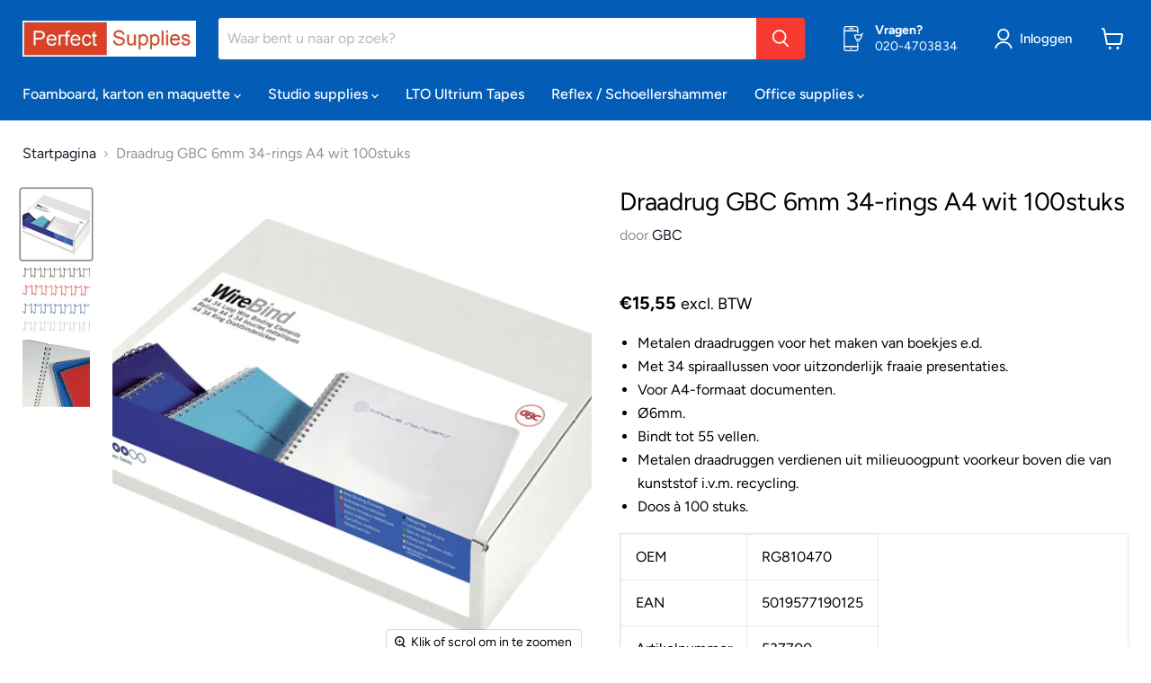

--- FILE ---
content_type: text/html; charset=utf-8
request_url: https://perfect-supplies.com/products/draadrug-gbc-6mm-34-rings-a4-wit-100stuks
body_size: 47873
content:
<!doctype html>
<html class="no-js no-touch" lang="nl">
  <head><!-- ! Yoast SEO -->
<!--Content in content_for_header -->
<!--LayoutHub-Embed--><link rel="stylesheet" type="text/css" href="data:text/css;base64," media="all"><!--/LayoutHub-Embed--><meta charset="utf-8">
    <meta http-equiv="x-ua-compatible" content="IE=edge">

    <link rel="preconnect" href="https://cdn.shopify.com">
    <link rel="preconnect" href="https://fonts.shopifycdn.com">
    <link rel="preconnect" href="https://v.shopify.com">
    <link rel="preconnect" href="https://cdn.shopifycloud.com">

    

    


    <meta name="viewport" content="width=device-width">

    
    

















    
    
    

    
    

    
    <meta property="og:image:alt" content="Draadrug GBC 6mm 34-rings A4 wit 100stuks" />
  
















    
    
    
      
      

    
<meta property="twitter:image:width" content="1200" />
    <meta property="twitter:image:height" content="600" />
    
    
    <meta property="twitter:image:alt" content="Draadrug GBC 6mm 34-rings A4 wit 100stuks" />
  



    <link rel="preload" href="//perfect-supplies.com/cdn/fonts/figtree/figtree_n5.3b6b7df38aa5986536945796e1f947445832047c.woff2" as="font" crossorigin="anonymous">
    <link rel="preload" as="style" href="//perfect-supplies.com/cdn/shop/t/32/assets/theme.css?v=41402486461813402931759332442">

    <script>window.performance && window.performance.mark && window.performance.mark('shopify.content_for_header.start');</script><meta name="google-site-verification" content="P3WMGTMX35Mc6BeJjOUFr52GqvzsRNDdg3hHOmpD5qc">
<meta id="shopify-digital-wallet" name="shopify-digital-wallet" content="/8599568420/digital_wallets/dialog">
<meta name="shopify-checkout-api-token" content="9762b477ff4bfcbe909c80721d1928bd">
<link rel="alternate" type="application/json+oembed" href="https://perfect-supplies.com/products/draadrug-gbc-6mm-34-rings-a4-wit-100stuks.oembed">
<script async="async" src="/checkouts/internal/preloads.js?locale=nl-NL"></script>
<link rel="preconnect" href="https://shop.app" crossorigin="anonymous">
<script async="async" src="https://shop.app/checkouts/internal/preloads.js?locale=nl-NL&shop_id=8599568420" crossorigin="anonymous"></script>
<script id="shopify-features" type="application/json">{"accessToken":"9762b477ff4bfcbe909c80721d1928bd","betas":["rich-media-storefront-analytics"],"domain":"perfect-supplies.com","predictiveSearch":true,"shopId":8599568420,"locale":"nl"}</script>
<script>var Shopify = Shopify || {};
Shopify.shop = "the-perfect-supplies-company.myshopify.com";
Shopify.locale = "nl";
Shopify.currency = {"active":"EUR","rate":"1.0"};
Shopify.country = "NL";
Shopify.theme = {"name":"Perfect Supplies 2.0","id":125775020076,"schema_name":"Empire","schema_version":"6.2.0","theme_store_id":null,"role":"main"};
Shopify.theme.handle = "null";
Shopify.theme.style = {"id":null,"handle":null};
Shopify.cdnHost = "perfect-supplies.com/cdn";
Shopify.routes = Shopify.routes || {};
Shopify.routes.root = "/";</script>
<script type="module">!function(o){(o.Shopify=o.Shopify||{}).modules=!0}(window);</script>
<script>!function(o){function n(){var o=[];function n(){o.push(Array.prototype.slice.apply(arguments))}return n.q=o,n}var t=o.Shopify=o.Shopify||{};t.loadFeatures=n(),t.autoloadFeatures=n()}(window);</script>
<script>
  window.ShopifyPay = window.ShopifyPay || {};
  window.ShopifyPay.apiHost = "shop.app\/pay";
  window.ShopifyPay.redirectState = null;
</script>
<script id="shop-js-analytics" type="application/json">{"pageType":"product"}</script>
<script defer="defer" async type="module" src="//perfect-supplies.com/cdn/shopifycloud/shop-js/modules/v2/client.init-shop-cart-sync_CwGft62q.nl.esm.js"></script>
<script defer="defer" async type="module" src="//perfect-supplies.com/cdn/shopifycloud/shop-js/modules/v2/chunk.common_BAeYDmFP.esm.js"></script>
<script defer="defer" async type="module" src="//perfect-supplies.com/cdn/shopifycloud/shop-js/modules/v2/chunk.modal_B9qqLDBC.esm.js"></script>
<script type="module">
  await import("//perfect-supplies.com/cdn/shopifycloud/shop-js/modules/v2/client.init-shop-cart-sync_CwGft62q.nl.esm.js");
await import("//perfect-supplies.com/cdn/shopifycloud/shop-js/modules/v2/chunk.common_BAeYDmFP.esm.js");
await import("//perfect-supplies.com/cdn/shopifycloud/shop-js/modules/v2/chunk.modal_B9qqLDBC.esm.js");

  window.Shopify.SignInWithShop?.initShopCartSync?.({"fedCMEnabled":true,"windoidEnabled":true});

</script>
<script>
  window.Shopify = window.Shopify || {};
  if (!window.Shopify.featureAssets) window.Shopify.featureAssets = {};
  window.Shopify.featureAssets['shop-js'] = {"shop-cart-sync":["modules/v2/client.shop-cart-sync_DYxNzuQz.nl.esm.js","modules/v2/chunk.common_BAeYDmFP.esm.js","modules/v2/chunk.modal_B9qqLDBC.esm.js"],"init-fed-cm":["modules/v2/client.init-fed-cm_CjDsDcAw.nl.esm.js","modules/v2/chunk.common_BAeYDmFP.esm.js","modules/v2/chunk.modal_B9qqLDBC.esm.js"],"shop-cash-offers":["modules/v2/client.shop-cash-offers_ClkbB2SN.nl.esm.js","modules/v2/chunk.common_BAeYDmFP.esm.js","modules/v2/chunk.modal_B9qqLDBC.esm.js"],"shop-login-button":["modules/v2/client.shop-login-button_WLp3fA_k.nl.esm.js","modules/v2/chunk.common_BAeYDmFP.esm.js","modules/v2/chunk.modal_B9qqLDBC.esm.js"],"pay-button":["modules/v2/client.pay-button_CMzcDx7A.nl.esm.js","modules/v2/chunk.common_BAeYDmFP.esm.js","modules/v2/chunk.modal_B9qqLDBC.esm.js"],"shop-button":["modules/v2/client.shop-button_C5HrfeZa.nl.esm.js","modules/v2/chunk.common_BAeYDmFP.esm.js","modules/v2/chunk.modal_B9qqLDBC.esm.js"],"avatar":["modules/v2/client.avatar_BTnouDA3.nl.esm.js"],"init-windoid":["modules/v2/client.init-windoid_BPUgzmVN.nl.esm.js","modules/v2/chunk.common_BAeYDmFP.esm.js","modules/v2/chunk.modal_B9qqLDBC.esm.js"],"init-shop-for-new-customer-accounts":["modules/v2/client.init-shop-for-new-customer-accounts_C_53TFWp.nl.esm.js","modules/v2/client.shop-login-button_WLp3fA_k.nl.esm.js","modules/v2/chunk.common_BAeYDmFP.esm.js","modules/v2/chunk.modal_B9qqLDBC.esm.js"],"init-shop-email-lookup-coordinator":["modules/v2/client.init-shop-email-lookup-coordinator_BuZJWlrC.nl.esm.js","modules/v2/chunk.common_BAeYDmFP.esm.js","modules/v2/chunk.modal_B9qqLDBC.esm.js"],"init-shop-cart-sync":["modules/v2/client.init-shop-cart-sync_CwGft62q.nl.esm.js","modules/v2/chunk.common_BAeYDmFP.esm.js","modules/v2/chunk.modal_B9qqLDBC.esm.js"],"shop-toast-manager":["modules/v2/client.shop-toast-manager_3XRE_uEZ.nl.esm.js","modules/v2/chunk.common_BAeYDmFP.esm.js","modules/v2/chunk.modal_B9qqLDBC.esm.js"],"init-customer-accounts":["modules/v2/client.init-customer-accounts_DmSKRkZb.nl.esm.js","modules/v2/client.shop-login-button_WLp3fA_k.nl.esm.js","modules/v2/chunk.common_BAeYDmFP.esm.js","modules/v2/chunk.modal_B9qqLDBC.esm.js"],"init-customer-accounts-sign-up":["modules/v2/client.init-customer-accounts-sign-up_CeYkBAph.nl.esm.js","modules/v2/client.shop-login-button_WLp3fA_k.nl.esm.js","modules/v2/chunk.common_BAeYDmFP.esm.js","modules/v2/chunk.modal_B9qqLDBC.esm.js"],"shop-follow-button":["modules/v2/client.shop-follow-button_EFIbvYjS.nl.esm.js","modules/v2/chunk.common_BAeYDmFP.esm.js","modules/v2/chunk.modal_B9qqLDBC.esm.js"],"checkout-modal":["modules/v2/client.checkout-modal_D8HUqXhX.nl.esm.js","modules/v2/chunk.common_BAeYDmFP.esm.js","modules/v2/chunk.modal_B9qqLDBC.esm.js"],"shop-login":["modules/v2/client.shop-login_BUSqPzuV.nl.esm.js","modules/v2/chunk.common_BAeYDmFP.esm.js","modules/v2/chunk.modal_B9qqLDBC.esm.js"],"lead-capture":["modules/v2/client.lead-capture_CFcRSnZi.nl.esm.js","modules/v2/chunk.common_BAeYDmFP.esm.js","modules/v2/chunk.modal_B9qqLDBC.esm.js"],"payment-terms":["modules/v2/client.payment-terms_DBKgFsWx.nl.esm.js","modules/v2/chunk.common_BAeYDmFP.esm.js","modules/v2/chunk.modal_B9qqLDBC.esm.js"]};
</script>
<script>(function() {
  var isLoaded = false;
  function asyncLoad() {
    if (isLoaded) return;
    isLoaded = true;
    var urls = ["https:\/\/a.mailmunch.co\/widgets\/site-809665-aad2fe1e3739c17fbb85d1830d6addf54c67c2c9.js?shop=the-perfect-supplies-company.myshopify.com","https:\/\/chimpstatic.com\/mcjs-connected\/js\/users\/89c4bb2ea4d9b0a8caf080f6b\/2f3e3fa27b59b0a72203d7482.js?shop=the-perfect-supplies-company.myshopify.com"];
    for (var i = 0; i < urls.length; i++) {
      var s = document.createElement('script');
      s.type = 'text/javascript';
      s.async = true;
      s.src = urls[i];
      var x = document.getElementsByTagName('script')[0];
      x.parentNode.insertBefore(s, x);
    }
  };
  if(window.attachEvent) {
    window.attachEvent('onload', asyncLoad);
  } else {
    window.addEventListener('load', asyncLoad, false);
  }
})();</script>
<script id="__st">var __st={"a":8599568420,"offset":3600,"reqid":"d0669b7f-9cfd-45d1-b372-48f70cc85ebe-1769393036","pageurl":"perfect-supplies.com\/products\/draadrug-gbc-6mm-34-rings-a4-wit-100stuks","u":"7f61e79e1a88","p":"product","rtyp":"product","rid":5376177537068};</script>
<script>window.ShopifyPaypalV4VisibilityTracking = true;</script>
<script id="captcha-bootstrap">!function(){'use strict';const t='contact',e='account',n='new_comment',o=[[t,t],['blogs',n],['comments',n],[t,'customer']],c=[[e,'customer_login'],[e,'guest_login'],[e,'recover_customer_password'],[e,'create_customer']],r=t=>t.map((([t,e])=>`form[action*='/${t}']:not([data-nocaptcha='true']) input[name='form_type'][value='${e}']`)).join(','),a=t=>()=>t?[...document.querySelectorAll(t)].map((t=>t.form)):[];function s(){const t=[...o],e=r(t);return a(e)}const i='password',u='form_key',d=['recaptcha-v3-token','g-recaptcha-response','h-captcha-response',i],f=()=>{try{return window.sessionStorage}catch{return}},m='__shopify_v',_=t=>t.elements[u];function p(t,e,n=!1){try{const o=window.sessionStorage,c=JSON.parse(o.getItem(e)),{data:r}=function(t){const{data:e,action:n}=t;return t[m]||n?{data:e,action:n}:{data:t,action:n}}(c);for(const[e,n]of Object.entries(r))t.elements[e]&&(t.elements[e].value=n);n&&o.removeItem(e)}catch(o){console.error('form repopulation failed',{error:o})}}const l='form_type',E='cptcha';function T(t){t.dataset[E]=!0}const w=window,h=w.document,L='Shopify',v='ce_forms',y='captcha';let A=!1;((t,e)=>{const n=(g='f06e6c50-85a8-45c8-87d0-21a2b65856fe',I='https://cdn.shopify.com/shopifycloud/storefront-forms-hcaptcha/ce_storefront_forms_captcha_hcaptcha.v1.5.2.iife.js',D={infoText:'Beschermd door hCaptcha',privacyText:'Privacy',termsText:'Voorwaarden'},(t,e,n)=>{const o=w[L][v],c=o.bindForm;if(c)return c(t,g,e,D).then(n);var r;o.q.push([[t,g,e,D],n]),r=I,A||(h.body.append(Object.assign(h.createElement('script'),{id:'captcha-provider',async:!0,src:r})),A=!0)});var g,I,D;w[L]=w[L]||{},w[L][v]=w[L][v]||{},w[L][v].q=[],w[L][y]=w[L][y]||{},w[L][y].protect=function(t,e){n(t,void 0,e),T(t)},Object.freeze(w[L][y]),function(t,e,n,w,h,L){const[v,y,A,g]=function(t,e,n){const i=e?o:[],u=t?c:[],d=[...i,...u],f=r(d),m=r(i),_=r(d.filter((([t,e])=>n.includes(e))));return[a(f),a(m),a(_),s()]}(w,h,L),I=t=>{const e=t.target;return e instanceof HTMLFormElement?e:e&&e.form},D=t=>v().includes(t);t.addEventListener('submit',(t=>{const e=I(t);if(!e)return;const n=D(e)&&!e.dataset.hcaptchaBound&&!e.dataset.recaptchaBound,o=_(e),c=g().includes(e)&&(!o||!o.value);(n||c)&&t.preventDefault(),c&&!n&&(function(t){try{if(!f())return;!function(t){const e=f();if(!e)return;const n=_(t);if(!n)return;const o=n.value;o&&e.removeItem(o)}(t);const e=Array.from(Array(32),(()=>Math.random().toString(36)[2])).join('');!function(t,e){_(t)||t.append(Object.assign(document.createElement('input'),{type:'hidden',name:u})),t.elements[u].value=e}(t,e),function(t,e){const n=f();if(!n)return;const o=[...t.querySelectorAll(`input[type='${i}']`)].map((({name:t})=>t)),c=[...d,...o],r={};for(const[a,s]of new FormData(t).entries())c.includes(a)||(r[a]=s);n.setItem(e,JSON.stringify({[m]:1,action:t.action,data:r}))}(t,e)}catch(e){console.error('failed to persist form',e)}}(e),e.submit())}));const S=(t,e)=>{t&&!t.dataset[E]&&(n(t,e.some((e=>e===t))),T(t))};for(const o of['focusin','change'])t.addEventListener(o,(t=>{const e=I(t);D(e)&&S(e,y())}));const B=e.get('form_key'),M=e.get(l),P=B&&M;t.addEventListener('DOMContentLoaded',(()=>{const t=y();if(P)for(const e of t)e.elements[l].value===M&&p(e,B);[...new Set([...A(),...v().filter((t=>'true'===t.dataset.shopifyCaptcha))])].forEach((e=>S(e,t)))}))}(h,new URLSearchParams(w.location.search),n,t,e,['guest_login'])})(!0,!0)}();</script>
<script integrity="sha256-4kQ18oKyAcykRKYeNunJcIwy7WH5gtpwJnB7kiuLZ1E=" data-source-attribution="shopify.loadfeatures" defer="defer" src="//perfect-supplies.com/cdn/shopifycloud/storefront/assets/storefront/load_feature-a0a9edcb.js" crossorigin="anonymous"></script>
<script crossorigin="anonymous" defer="defer" src="//perfect-supplies.com/cdn/shopifycloud/storefront/assets/shopify_pay/storefront-65b4c6d7.js?v=20250812"></script>
<script data-source-attribution="shopify.dynamic_checkout.dynamic.init">var Shopify=Shopify||{};Shopify.PaymentButton=Shopify.PaymentButton||{isStorefrontPortableWallets:!0,init:function(){window.Shopify.PaymentButton.init=function(){};var t=document.createElement("script");t.src="https://perfect-supplies.com/cdn/shopifycloud/portable-wallets/latest/portable-wallets.nl.js",t.type="module",document.head.appendChild(t)}};
</script>
<script data-source-attribution="shopify.dynamic_checkout.buyer_consent">
  function portableWalletsHideBuyerConsent(e){var t=document.getElementById("shopify-buyer-consent"),n=document.getElementById("shopify-subscription-policy-button");t&&n&&(t.classList.add("hidden"),t.setAttribute("aria-hidden","true"),n.removeEventListener("click",e))}function portableWalletsShowBuyerConsent(e){var t=document.getElementById("shopify-buyer-consent"),n=document.getElementById("shopify-subscription-policy-button");t&&n&&(t.classList.remove("hidden"),t.removeAttribute("aria-hidden"),n.addEventListener("click",e))}window.Shopify?.PaymentButton&&(window.Shopify.PaymentButton.hideBuyerConsent=portableWalletsHideBuyerConsent,window.Shopify.PaymentButton.showBuyerConsent=portableWalletsShowBuyerConsent);
</script>
<script data-source-attribution="shopify.dynamic_checkout.cart.bootstrap">document.addEventListener("DOMContentLoaded",(function(){function t(){return document.querySelector("shopify-accelerated-checkout-cart, shopify-accelerated-checkout")}if(t())Shopify.PaymentButton.init();else{new MutationObserver((function(e,n){t()&&(Shopify.PaymentButton.init(),n.disconnect())})).observe(document.body,{childList:!0,subtree:!0})}}));
</script>
<link id="shopify-accelerated-checkout-styles" rel="stylesheet" media="screen" href="https://perfect-supplies.com/cdn/shopifycloud/portable-wallets/latest/accelerated-checkout-backwards-compat.css" crossorigin="anonymous">
<style id="shopify-accelerated-checkout-cart">
        #shopify-buyer-consent {
  margin-top: 1em;
  display: inline-block;
  width: 100%;
}

#shopify-buyer-consent.hidden {
  display: none;
}

#shopify-subscription-policy-button {
  background: none;
  border: none;
  padding: 0;
  text-decoration: underline;
  font-size: inherit;
  cursor: pointer;
}

#shopify-subscription-policy-button::before {
  box-shadow: none;
}

      </style>

<script>window.performance && window.performance.mark && window.performance.mark('shopify.content_for_header.end');</script>

    <link href="//perfect-supplies.com/cdn/shop/t/32/assets/theme.css?v=41402486461813402931759332442" rel="stylesheet" type="text/css" media="all" />

    
    <script>
      window.Theme = window.Theme || {};
      window.Theme.version = '6.2.0';
      window.Theme.name = 'Empire';
      window.Theme.routes = {
        "root_url": "/",
        "account_url": "/account",
        "account_login_url": "/account/login",
        "account_logout_url": "/account/logout",
        "account_register_url": "/account/register",
        "account_addresses_url": "/account/addresses",
        "collections_url": "/collections",
        "all_products_collection_url": "/collections/all",
        "search_url": "/search",
        "cart_url": "/cart",
        "cart_add_url": "/cart/add",
        "cart_change_url": "/cart/change",
        "cart_clear_url": "/cart/clear",
        "product_recommendations_url": "/recommendations/products",
      };
    </script>
    

  
	
<!--AZEXO_Header_Scripts--> <script>
        var azh = {
            shop: 'the-perfect-supplies-company.myshopify.com',
            device_prefixes: {"lg":{"label":"Large device","width":false,"height":false,"container":1170,"min":1200},"md":{"label":"Medium device","width":992,"height":false,"container":970,"max":1199,"min":992},"sm":{"label":"Small device","width":768,"height":1150,"container":750,"max":991,"min":768},"xs":{"label":"Extra small device","width":320,"height":750,"max":767}},
        };
        var azexo = {
          purchase_extension: 'Purchase extension',
          strings: {
            addToCart: "Add to cart",
            soldOut: "Sold out",
            unavailable: "Unavailable",
            regularPrice: "Regular price",
            sale: "Sale",
            quantityMinimumMessage: "Quantity must be 1 or more",
            unitPrice: "Unit price",
            unitPriceSeparator: "per",
            oneCartCount: "1 item",
            otherCartCount: "[count] items",
            quantityLabel: "Quantity: [count]"
          },
          moneyFormat: "€{{amount_with_comma_separator}}"
        }
        </script><style>.az-container {
        padding-right: 15px;
        padding-left: 15px;
        margin-left: auto;
        margin-right: auto;
        box-sizing: border-box;
    }
@media (min-width: 768px) {
                    .az-container {
                        max-width: 750px;
                    }
                }
@media (min-width: 992px) {
                    .az-container {
                        max-width: 970px;
                    }
                }
@media (min-width: 1200px) {
                    .az-container {
                        max-width: 1170px;
                    }
                }
</style><script>azexo.extensions = [''];</script> <!--End_AZEXO_Header_Scripts--><!--AZEXO_Version_85--><link rel="canonical" href="https://perfect-supplies.com/products/draadrug-gbc-6mm-34-rings-a4-wit-100stuks">
<link href="https://monorail-edge.shopifysvc.com" rel="dns-prefetch">
<script>(function(){if ("sendBeacon" in navigator && "performance" in window) {try {var session_token_from_headers = performance.getEntriesByType('navigation')[0].serverTiming.find(x => x.name == '_s').description;} catch {var session_token_from_headers = undefined;}var session_cookie_matches = document.cookie.match(/_shopify_s=([^;]*)/);var session_token_from_cookie = session_cookie_matches && session_cookie_matches.length === 2 ? session_cookie_matches[1] : "";var session_token = session_token_from_headers || session_token_from_cookie || "";function handle_abandonment_event(e) {var entries = performance.getEntries().filter(function(entry) {return /monorail-edge.shopifysvc.com/.test(entry.name);});if (!window.abandonment_tracked && entries.length === 0) {window.abandonment_tracked = true;var currentMs = Date.now();var navigation_start = performance.timing.navigationStart;var payload = {shop_id: 8599568420,url: window.location.href,navigation_start,duration: currentMs - navigation_start,session_token,page_type: "product"};window.navigator.sendBeacon("https://monorail-edge.shopifysvc.com/v1/produce", JSON.stringify({schema_id: "online_store_buyer_site_abandonment/1.1",payload: payload,metadata: {event_created_at_ms: currentMs,event_sent_at_ms: currentMs}}));}}window.addEventListener('pagehide', handle_abandonment_event);}}());</script>
<script id="web-pixels-manager-setup">(function e(e,d,r,n,o){if(void 0===o&&(o={}),!Boolean(null===(a=null===(i=window.Shopify)||void 0===i?void 0:i.analytics)||void 0===a?void 0:a.replayQueue)){var i,a;window.Shopify=window.Shopify||{};var t=window.Shopify;t.analytics=t.analytics||{};var s=t.analytics;s.replayQueue=[],s.publish=function(e,d,r){return s.replayQueue.push([e,d,r]),!0};try{self.performance.mark("wpm:start")}catch(e){}var l=function(){var e={modern:/Edge?\/(1{2}[4-9]|1[2-9]\d|[2-9]\d{2}|\d{4,})\.\d+(\.\d+|)|Firefox\/(1{2}[4-9]|1[2-9]\d|[2-9]\d{2}|\d{4,})\.\d+(\.\d+|)|Chrom(ium|e)\/(9{2}|\d{3,})\.\d+(\.\d+|)|(Maci|X1{2}).+ Version\/(15\.\d+|(1[6-9]|[2-9]\d|\d{3,})\.\d+)([,.]\d+|)( \(\w+\)|)( Mobile\/\w+|) Safari\/|Chrome.+OPR\/(9{2}|\d{3,})\.\d+\.\d+|(CPU[ +]OS|iPhone[ +]OS|CPU[ +]iPhone|CPU IPhone OS|CPU iPad OS)[ +]+(15[._]\d+|(1[6-9]|[2-9]\d|\d{3,})[._]\d+)([._]\d+|)|Android:?[ /-](13[3-9]|1[4-9]\d|[2-9]\d{2}|\d{4,})(\.\d+|)(\.\d+|)|Android.+Firefox\/(13[5-9]|1[4-9]\d|[2-9]\d{2}|\d{4,})\.\d+(\.\d+|)|Android.+Chrom(ium|e)\/(13[3-9]|1[4-9]\d|[2-9]\d{2}|\d{4,})\.\d+(\.\d+|)|SamsungBrowser\/([2-9]\d|\d{3,})\.\d+/,legacy:/Edge?\/(1[6-9]|[2-9]\d|\d{3,})\.\d+(\.\d+|)|Firefox\/(5[4-9]|[6-9]\d|\d{3,})\.\d+(\.\d+|)|Chrom(ium|e)\/(5[1-9]|[6-9]\d|\d{3,})\.\d+(\.\d+|)([\d.]+$|.*Safari\/(?![\d.]+ Edge\/[\d.]+$))|(Maci|X1{2}).+ Version\/(10\.\d+|(1[1-9]|[2-9]\d|\d{3,})\.\d+)([,.]\d+|)( \(\w+\)|)( Mobile\/\w+|) Safari\/|Chrome.+OPR\/(3[89]|[4-9]\d|\d{3,})\.\d+\.\d+|(CPU[ +]OS|iPhone[ +]OS|CPU[ +]iPhone|CPU IPhone OS|CPU iPad OS)[ +]+(10[._]\d+|(1[1-9]|[2-9]\d|\d{3,})[._]\d+)([._]\d+|)|Android:?[ /-](13[3-9]|1[4-9]\d|[2-9]\d{2}|\d{4,})(\.\d+|)(\.\d+|)|Mobile Safari.+OPR\/([89]\d|\d{3,})\.\d+\.\d+|Android.+Firefox\/(13[5-9]|1[4-9]\d|[2-9]\d{2}|\d{4,})\.\d+(\.\d+|)|Android.+Chrom(ium|e)\/(13[3-9]|1[4-9]\d|[2-9]\d{2}|\d{4,})\.\d+(\.\d+|)|Android.+(UC? ?Browser|UCWEB|U3)[ /]?(15\.([5-9]|\d{2,})|(1[6-9]|[2-9]\d|\d{3,})\.\d+)\.\d+|SamsungBrowser\/(5\.\d+|([6-9]|\d{2,})\.\d+)|Android.+MQ{2}Browser\/(14(\.(9|\d{2,})|)|(1[5-9]|[2-9]\d|\d{3,})(\.\d+|))(\.\d+|)|K[Aa][Ii]OS\/(3\.\d+|([4-9]|\d{2,})\.\d+)(\.\d+|)/},d=e.modern,r=e.legacy,n=navigator.userAgent;return n.match(d)?"modern":n.match(r)?"legacy":"unknown"}(),u="modern"===l?"modern":"legacy",c=(null!=n?n:{modern:"",legacy:""})[u],f=function(e){return[e.baseUrl,"/wpm","/b",e.hashVersion,"modern"===e.buildTarget?"m":"l",".js"].join("")}({baseUrl:d,hashVersion:r,buildTarget:u}),m=function(e){var d=e.version,r=e.bundleTarget,n=e.surface,o=e.pageUrl,i=e.monorailEndpoint;return{emit:function(e){var a=e.status,t=e.errorMsg,s=(new Date).getTime(),l=JSON.stringify({metadata:{event_sent_at_ms:s},events:[{schema_id:"web_pixels_manager_load/3.1",payload:{version:d,bundle_target:r,page_url:o,status:a,surface:n,error_msg:t},metadata:{event_created_at_ms:s}}]});if(!i)return console&&console.warn&&console.warn("[Web Pixels Manager] No Monorail endpoint provided, skipping logging."),!1;try{return self.navigator.sendBeacon.bind(self.navigator)(i,l)}catch(e){}var u=new XMLHttpRequest;try{return u.open("POST",i,!0),u.setRequestHeader("Content-Type","text/plain"),u.send(l),!0}catch(e){return console&&console.warn&&console.warn("[Web Pixels Manager] Got an unhandled error while logging to Monorail."),!1}}}}({version:r,bundleTarget:l,surface:e.surface,pageUrl:self.location.href,monorailEndpoint:e.monorailEndpoint});try{o.browserTarget=l,function(e){var d=e.src,r=e.async,n=void 0===r||r,o=e.onload,i=e.onerror,a=e.sri,t=e.scriptDataAttributes,s=void 0===t?{}:t,l=document.createElement("script"),u=document.querySelector("head"),c=document.querySelector("body");if(l.async=n,l.src=d,a&&(l.integrity=a,l.crossOrigin="anonymous"),s)for(var f in s)if(Object.prototype.hasOwnProperty.call(s,f))try{l.dataset[f]=s[f]}catch(e){}if(o&&l.addEventListener("load",o),i&&l.addEventListener("error",i),u)u.appendChild(l);else{if(!c)throw new Error("Did not find a head or body element to append the script");c.appendChild(l)}}({src:f,async:!0,onload:function(){if(!function(){var e,d;return Boolean(null===(d=null===(e=window.Shopify)||void 0===e?void 0:e.analytics)||void 0===d?void 0:d.initialized)}()){var d=window.webPixelsManager.init(e)||void 0;if(d){var r=window.Shopify.analytics;r.replayQueue.forEach((function(e){var r=e[0],n=e[1],o=e[2];d.publishCustomEvent(r,n,o)})),r.replayQueue=[],r.publish=d.publishCustomEvent,r.visitor=d.visitor,r.initialized=!0}}},onerror:function(){return m.emit({status:"failed",errorMsg:"".concat(f," has failed to load")})},sri:function(e){var d=/^sha384-[A-Za-z0-9+/=]+$/;return"string"==typeof e&&d.test(e)}(c)?c:"",scriptDataAttributes:o}),m.emit({status:"loading"})}catch(e){m.emit({status:"failed",errorMsg:(null==e?void 0:e.message)||"Unknown error"})}}})({shopId: 8599568420,storefrontBaseUrl: "https://perfect-supplies.com",extensionsBaseUrl: "https://extensions.shopifycdn.com/cdn/shopifycloud/web-pixels-manager",monorailEndpoint: "https://monorail-edge.shopifysvc.com/unstable/produce_batch",surface: "storefront-renderer",enabledBetaFlags: ["2dca8a86"],webPixelsConfigList: [{"id":"2164982086","configuration":"{\"webPixelName\":\"Judge.me\"}","eventPayloadVersion":"v1","runtimeContext":"STRICT","scriptVersion":"34ad157958823915625854214640f0bf","type":"APP","apiClientId":683015,"privacyPurposes":["ANALYTICS"],"dataSharingAdjustments":{"protectedCustomerApprovalScopes":["read_customer_email","read_customer_name","read_customer_personal_data","read_customer_phone"]}},{"id":"1104249158","configuration":"{\"config\":\"{\\\"pixel_id\\\":\\\"G-HGT8V48JB6\\\",\\\"gtag_events\\\":[{\\\"type\\\":\\\"purchase\\\",\\\"action_label\\\":\\\"G-HGT8V48JB6\\\"},{\\\"type\\\":\\\"page_view\\\",\\\"action_label\\\":\\\"G-HGT8V48JB6\\\"},{\\\"type\\\":\\\"view_item\\\",\\\"action_label\\\":\\\"G-HGT8V48JB6\\\"},{\\\"type\\\":\\\"search\\\",\\\"action_label\\\":\\\"G-HGT8V48JB6\\\"},{\\\"type\\\":\\\"add_to_cart\\\",\\\"action_label\\\":\\\"G-HGT8V48JB6\\\"},{\\\"type\\\":\\\"begin_checkout\\\",\\\"action_label\\\":\\\"G-HGT8V48JB6\\\"},{\\\"type\\\":\\\"add_payment_info\\\",\\\"action_label\\\":\\\"G-HGT8V48JB6\\\"}],\\\"enable_monitoring_mode\\\":false}\"}","eventPayloadVersion":"v1","runtimeContext":"OPEN","scriptVersion":"b2a88bafab3e21179ed38636efcd8a93","type":"APP","apiClientId":1780363,"privacyPurposes":[],"dataSharingAdjustments":{"protectedCustomerApprovalScopes":["read_customer_address","read_customer_email","read_customer_name","read_customer_personal_data","read_customer_phone"]}},{"id":"shopify-app-pixel","configuration":"{}","eventPayloadVersion":"v1","runtimeContext":"STRICT","scriptVersion":"0450","apiClientId":"shopify-pixel","type":"APP","privacyPurposes":["ANALYTICS","MARKETING"]},{"id":"shopify-custom-pixel","eventPayloadVersion":"v1","runtimeContext":"LAX","scriptVersion":"0450","apiClientId":"shopify-pixel","type":"CUSTOM","privacyPurposes":["ANALYTICS","MARKETING"]}],isMerchantRequest: false,initData: {"shop":{"name":"The Perfect Supplies Company","paymentSettings":{"currencyCode":"EUR"},"myshopifyDomain":"the-perfect-supplies-company.myshopify.com","countryCode":"NL","storefrontUrl":"https:\/\/perfect-supplies.com"},"customer":null,"cart":null,"checkout":null,"productVariants":[{"price":{"amount":15.55,"currencyCode":"EUR"},"product":{"title":"Draadrug GBC 6mm 34-rings A4 wit 100stuks","vendor":"GBC","id":"5376177537068","untranslatedTitle":"Draadrug GBC 6mm 34-rings A4 wit 100stuks","url":"\/products\/draadrug-gbc-6mm-34-rings-a4-wit-100stuks","type":"Draadkam bindruggen"},"id":"34617835618348","image":{"src":"\/\/perfect-supplies.com\/cdn\/shop\/products\/537700p1_074ffd5a-6580-4bd0-bdd7-42e1ebe4d504.jpg?v=1662611132"},"sku":"537700","title":"Default Title","untranslatedTitle":"Default Title"}],"purchasingCompany":null},},"https://perfect-supplies.com/cdn","fcfee988w5aeb613cpc8e4bc33m6693e112",{"modern":"","legacy":""},{"shopId":"8599568420","storefrontBaseUrl":"https:\/\/perfect-supplies.com","extensionBaseUrl":"https:\/\/extensions.shopifycdn.com\/cdn\/shopifycloud\/web-pixels-manager","surface":"storefront-renderer","enabledBetaFlags":"[\"2dca8a86\"]","isMerchantRequest":"false","hashVersion":"fcfee988w5aeb613cpc8e4bc33m6693e112","publish":"custom","events":"[[\"page_viewed\",{}],[\"product_viewed\",{\"productVariant\":{\"price\":{\"amount\":15.55,\"currencyCode\":\"EUR\"},\"product\":{\"title\":\"Draadrug GBC 6mm 34-rings A4 wit 100stuks\",\"vendor\":\"GBC\",\"id\":\"5376177537068\",\"untranslatedTitle\":\"Draadrug GBC 6mm 34-rings A4 wit 100stuks\",\"url\":\"\/products\/draadrug-gbc-6mm-34-rings-a4-wit-100stuks\",\"type\":\"Draadkam bindruggen\"},\"id\":\"34617835618348\",\"image\":{\"src\":\"\/\/perfect-supplies.com\/cdn\/shop\/products\/537700p1_074ffd5a-6580-4bd0-bdd7-42e1ebe4d504.jpg?v=1662611132\"},\"sku\":\"537700\",\"title\":\"Default Title\",\"untranslatedTitle\":\"Default Title\"}}]]"});</script><script>
  window.ShopifyAnalytics = window.ShopifyAnalytics || {};
  window.ShopifyAnalytics.meta = window.ShopifyAnalytics.meta || {};
  window.ShopifyAnalytics.meta.currency = 'EUR';
  var meta = {"product":{"id":5376177537068,"gid":"gid:\/\/shopify\/Product\/5376177537068","vendor":"GBC","type":"Draadkam bindruggen","handle":"draadrug-gbc-6mm-34-rings-a4-wit-100stuks","variants":[{"id":34617835618348,"price":1555,"name":"Draadrug GBC 6mm 34-rings A4 wit 100stuks","public_title":null,"sku":"537700"}],"remote":false},"page":{"pageType":"product","resourceType":"product","resourceId":5376177537068,"requestId":"d0669b7f-9cfd-45d1-b372-48f70cc85ebe-1769393036"}};
  for (var attr in meta) {
    window.ShopifyAnalytics.meta[attr] = meta[attr];
  }
</script>
<script class="analytics">
  (function () {
    var customDocumentWrite = function(content) {
      var jquery = null;

      if (window.jQuery) {
        jquery = window.jQuery;
      } else if (window.Checkout && window.Checkout.$) {
        jquery = window.Checkout.$;
      }

      if (jquery) {
        jquery('body').append(content);
      }
    };

    var hasLoggedConversion = function(token) {
      if (token) {
        return document.cookie.indexOf('loggedConversion=' + token) !== -1;
      }
      return false;
    }

    var setCookieIfConversion = function(token) {
      if (token) {
        var twoMonthsFromNow = new Date(Date.now());
        twoMonthsFromNow.setMonth(twoMonthsFromNow.getMonth() + 2);

        document.cookie = 'loggedConversion=' + token + '; expires=' + twoMonthsFromNow;
      }
    }

    var trekkie = window.ShopifyAnalytics.lib = window.trekkie = window.trekkie || [];
    if (trekkie.integrations) {
      return;
    }
    trekkie.methods = [
      'identify',
      'page',
      'ready',
      'track',
      'trackForm',
      'trackLink'
    ];
    trekkie.factory = function(method) {
      return function() {
        var args = Array.prototype.slice.call(arguments);
        args.unshift(method);
        trekkie.push(args);
        return trekkie;
      };
    };
    for (var i = 0; i < trekkie.methods.length; i++) {
      var key = trekkie.methods[i];
      trekkie[key] = trekkie.factory(key);
    }
    trekkie.load = function(config) {
      trekkie.config = config || {};
      trekkie.config.initialDocumentCookie = document.cookie;
      var first = document.getElementsByTagName('script')[0];
      var script = document.createElement('script');
      script.type = 'text/javascript';
      script.onerror = function(e) {
        var scriptFallback = document.createElement('script');
        scriptFallback.type = 'text/javascript';
        scriptFallback.onerror = function(error) {
                var Monorail = {
      produce: function produce(monorailDomain, schemaId, payload) {
        var currentMs = new Date().getTime();
        var event = {
          schema_id: schemaId,
          payload: payload,
          metadata: {
            event_created_at_ms: currentMs,
            event_sent_at_ms: currentMs
          }
        };
        return Monorail.sendRequest("https://" + monorailDomain + "/v1/produce", JSON.stringify(event));
      },
      sendRequest: function sendRequest(endpointUrl, payload) {
        // Try the sendBeacon API
        if (window && window.navigator && typeof window.navigator.sendBeacon === 'function' && typeof window.Blob === 'function' && !Monorail.isIos12()) {
          var blobData = new window.Blob([payload], {
            type: 'text/plain'
          });

          if (window.navigator.sendBeacon(endpointUrl, blobData)) {
            return true;
          } // sendBeacon was not successful

        } // XHR beacon

        var xhr = new XMLHttpRequest();

        try {
          xhr.open('POST', endpointUrl);
          xhr.setRequestHeader('Content-Type', 'text/plain');
          xhr.send(payload);
        } catch (e) {
          console.log(e);
        }

        return false;
      },
      isIos12: function isIos12() {
        return window.navigator.userAgent.lastIndexOf('iPhone; CPU iPhone OS 12_') !== -1 || window.navigator.userAgent.lastIndexOf('iPad; CPU OS 12_') !== -1;
      }
    };
    Monorail.produce('monorail-edge.shopifysvc.com',
      'trekkie_storefront_load_errors/1.1',
      {shop_id: 8599568420,
      theme_id: 125775020076,
      app_name: "storefront",
      context_url: window.location.href,
      source_url: "//perfect-supplies.com/cdn/s/trekkie.storefront.8d95595f799fbf7e1d32231b9a28fd43b70c67d3.min.js"});

        };
        scriptFallback.async = true;
        scriptFallback.src = '//perfect-supplies.com/cdn/s/trekkie.storefront.8d95595f799fbf7e1d32231b9a28fd43b70c67d3.min.js';
        first.parentNode.insertBefore(scriptFallback, first);
      };
      script.async = true;
      script.src = '//perfect-supplies.com/cdn/s/trekkie.storefront.8d95595f799fbf7e1d32231b9a28fd43b70c67d3.min.js';
      first.parentNode.insertBefore(script, first);
    };
    trekkie.load(
      {"Trekkie":{"appName":"storefront","development":false,"defaultAttributes":{"shopId":8599568420,"isMerchantRequest":null,"themeId":125775020076,"themeCityHash":"16731222089539198529","contentLanguage":"nl","currency":"EUR","eventMetadataId":"6ffb7d03-8f44-4029-8f0c-e0760a683869"},"isServerSideCookieWritingEnabled":true,"monorailRegion":"shop_domain","enabledBetaFlags":["65f19447"]},"Session Attribution":{},"S2S":{"facebookCapiEnabled":false,"source":"trekkie-storefront-renderer","apiClientId":580111}}
    );

    var loaded = false;
    trekkie.ready(function() {
      if (loaded) return;
      loaded = true;

      window.ShopifyAnalytics.lib = window.trekkie;

      var originalDocumentWrite = document.write;
      document.write = customDocumentWrite;
      try { window.ShopifyAnalytics.merchantGoogleAnalytics.call(this); } catch(error) {};
      document.write = originalDocumentWrite;

      window.ShopifyAnalytics.lib.page(null,{"pageType":"product","resourceType":"product","resourceId":5376177537068,"requestId":"d0669b7f-9cfd-45d1-b372-48f70cc85ebe-1769393036","shopifyEmitted":true});

      var match = window.location.pathname.match(/checkouts\/(.+)\/(thank_you|post_purchase)/)
      var token = match? match[1]: undefined;
      if (!hasLoggedConversion(token)) {
        setCookieIfConversion(token);
        window.ShopifyAnalytics.lib.track("Viewed Product",{"currency":"EUR","variantId":34617835618348,"productId":5376177537068,"productGid":"gid:\/\/shopify\/Product\/5376177537068","name":"Draadrug GBC 6mm 34-rings A4 wit 100stuks","price":"15.55","sku":"537700","brand":"GBC","variant":null,"category":"Draadkam bindruggen","nonInteraction":true,"remote":false},undefined,undefined,{"shopifyEmitted":true});
      window.ShopifyAnalytics.lib.track("monorail:\/\/trekkie_storefront_viewed_product\/1.1",{"currency":"EUR","variantId":34617835618348,"productId":5376177537068,"productGid":"gid:\/\/shopify\/Product\/5376177537068","name":"Draadrug GBC 6mm 34-rings A4 wit 100stuks","price":"15.55","sku":"537700","brand":"GBC","variant":null,"category":"Draadkam bindruggen","nonInteraction":true,"remote":false,"referer":"https:\/\/perfect-supplies.com\/products\/draadrug-gbc-6mm-34-rings-a4-wit-100stuks"});
      }
    });


        var eventsListenerScript = document.createElement('script');
        eventsListenerScript.async = true;
        eventsListenerScript.src = "//perfect-supplies.com/cdn/shopifycloud/storefront/assets/shop_events_listener-3da45d37.js";
        document.getElementsByTagName('head')[0].appendChild(eventsListenerScript);

})();</script>
  <script>
  if (!window.ga || (window.ga && typeof window.ga !== 'function')) {
    window.ga = function ga() {
      (window.ga.q = window.ga.q || []).push(arguments);
      if (window.Shopify && window.Shopify.analytics && typeof window.Shopify.analytics.publish === 'function') {
        window.Shopify.analytics.publish("ga_stub_called", {}, {sendTo: "google_osp_migration"});
      }
      console.error("Shopify's Google Analytics stub called with:", Array.from(arguments), "\nSee https://help.shopify.com/manual/promoting-marketing/pixels/pixel-migration#google for more information.");
    };
    if (window.Shopify && window.Shopify.analytics && typeof window.Shopify.analytics.publish === 'function') {
      window.Shopify.analytics.publish("ga_stub_initialized", {}, {sendTo: "google_osp_migration"});
    }
  }
</script>
<script
  defer
  src="https://perfect-supplies.com/cdn/shopifycloud/perf-kit/shopify-perf-kit-3.0.4.min.js"
  data-application="storefront-renderer"
  data-shop-id="8599568420"
  data-render-region="gcp-us-east1"
  data-page-type="product"
  data-theme-instance-id="125775020076"
  data-theme-name="Empire"
  data-theme-version="6.2.0"
  data-monorail-region="shop_domain"
  data-resource-timing-sampling-rate="10"
  data-shs="true"
  data-shs-beacon="true"
  data-shs-export-with-fetch="true"
  data-shs-logs-sample-rate="1"
  data-shs-beacon-endpoint="https://perfect-supplies.com/api/collect"
></script>
</head>

  <body class="template-product" data-instant-allow-query-string >
    <script>
      document.documentElement.className=document.documentElement.className.replace(/\bno-js\b/,'js');
      if(window.Shopify&&window.Shopify.designMode)document.documentElement.className+=' in-theme-editor';
      if(('ontouchstart' in window)||window.DocumentTouch&&document instanceof DocumentTouch)document.documentElement.className=document.documentElement.className.replace(/\bno-touch\b/,'has-touch');
    </script>
    <a class="skip-to-main" href="#site-main">Doorgaan naar inhoud</a>
    <div id="shopify-section-static-announcement" class="shopify-section site-announcement"><script
  type="application/json"
  data-section-id="static-announcement"
  data-section-type="static-announcement">
</script>










</div>
    <div id="shopify-section-static-utility-bar" class="shopify-section"><style data-shopify>
  .utility-bar {
    background-color: #1b175d;
    border-bottom: 1px solid #ffffff;
  }

  .utility-bar .social-link,
  .utility-bar__menu-link {
    color: #ffffff;
  }

  .utility-bar .disclosure__toggle {
    --disclosure-toggle-text-color: #ffffff;
    --disclosure-toggle-background-color: #1b175d;
  }

  .utility-bar .disclosure__toggle:hover {
    --disclosure-toggle-text-color: #ffffff;
  }

  .utility-bar .social-link:hover,
  .utility-bar__menu-link:hover {
    color: #ffffff;
  }

  .utility-bar .disclosure__toggle::after {
    --disclosure-toggle-svg-color: #ffffff;
  }

  .utility-bar .disclosure__toggle:hover::after {
    --disclosure-toggle-svg-color: #ffffff;
  }
</style>

<script
  type="application/json"
  data-section-type="static-utility-bar"
  data-section-id="static-utility-bar"
  data-section-data
>
  {
    "settings": {
      "mobile_layout": "below"
    }
  }
</script>

</div>
    <header
      class="site-header site-header-nav--open"
      role="banner"
      data-site-header
    >
      <div id="shopify-section-static-header" class="shopify-section site-header-wrapper">


<script
  type="application/json"
  data-section-id="static-header"
  data-section-type="static-header"
  data-section-data>
  {
    "settings": {
      "sticky_header": true,
      "has_box_shadow": false,
      "live_search": {
        "enable": true,
        "enable_images": true,
        "enable_content": true,
        "money_format": "€{{amount_with_comma_separator}}",
        "show_mobile_search_bar": true,
        "context": {
          "view_all_results": "Alle resultaten bekijken",
          "view_all_products": "Alle producten bekijken",
          "content_results": {
            "title": "Berichten en pagina\u0026#39;s",
            "no_results": "Geen resultaten. "
          },
          "no_results_products": {
            "title": "Geen producten voor “*terms*”.",
            "title_in_category": "Geen producten voor \u0026#39;*terms*\u0026#39; in *category*.",
            "message": "Sorry, we konden geen overeenkomsten vinden. "
          }
        }
      }
    }
  }
</script>





<style data-shopify>
  .site-logo {
    max-width: 240px;
  }

  .site-logo-image {
    max-height: 40px;
  }
</style>

<div
  class="
    site-header-main
    
      site-header--full-width
    
  "
  data-site-header-main
  data-site-header-sticky
  
    data-site-header-mobile-search-bar
  
>
  <button class="site-header-menu-toggle" data-menu-toggle>
    <div class="site-header-menu-toggle--button" tabindex="-1">
      <span class="toggle-icon--bar toggle-icon--bar-top"></span>
      <span class="toggle-icon--bar toggle-icon--bar-middle"></span>
      <span class="toggle-icon--bar toggle-icon--bar-bottom"></span>
      <span class="visually-hidden">Menu</span>
    </div>
  </button>

  

  <div
    class="
      site-header-main-content
      
        small-promo-enabled
      
    "
  >
    <div class="site-header-logo">
      <a
        class="site-logo"
        href="/">
        
          
          

          

  

  <img
    
      src="//perfect-supplies.com/cdn/shop/files/perfect-supplies-logo_544x113.jpg?v=1665321299"
    
    alt="The Perfect Supplies Company"

    
      data-rimg
      srcset="//perfect-supplies.com/cdn/shop/files/perfect-supplies-logo_544x113.jpg?v=1665321299 1x"
    

    class="site-logo-image"
    
    
  >




        
      </a>
    </div>

    





<div class="live-search" data-live-search><form
    class="
      live-search-form
      form-fields-inline
      
    "
    action="/search"
    method="get"
    role="search"
    aria-label="Product"
    data-live-search-form
  >
    <input type="hidden" name="type" value="article,page,product">
    <div class="form-field no-label"><input
        class="form-field-input live-search-form-field"
        type="text"
        name="q"
        aria-label="Zoeken"
        placeholder="Waar bent u naar op zoek?"
        
        autocomplete="off"
        data-live-search-input>
      <button
        class="live-search-takeover-cancel"
        type="button"
        data-live-search-takeover-cancel>
        Annuleren
      </button>

      <button
        class="live-search-button"
        type="submit"
        aria-label="Zoeken"
        data-live-search-submit
      >
        <span class="search-icon search-icon--inactive">
          <svg
  aria-hidden="true"
  focusable="false"
  role="presentation"
  xmlns="http://www.w3.org/2000/svg"
  width="23"
  height="24"
  fill="none"
  viewBox="0 0 23 24"
>
  <path d="M21 21L15.5 15.5" stroke="currentColor" stroke-width="2" stroke-linecap="round"/>
  <circle cx="10" cy="9" r="8" stroke="currentColor" stroke-width="2"/>
</svg>

        </span>
        <span class="search-icon search-icon--active">
          <svg
  aria-hidden="true"
  focusable="false"
  role="presentation"
  width="26"
  height="26"
  viewBox="0 0 26 26"
  xmlns="http://www.w3.org/2000/svg"
>
  <g fill-rule="nonzero" fill="currentColor">
    <path d="M13 26C5.82 26 0 20.18 0 13S5.82 0 13 0s13 5.82 13 13-5.82 13-13 13zm0-3.852a9.148 9.148 0 1 0 0-18.296 9.148 9.148 0 0 0 0 18.296z" opacity=".29"/><path d="M13 26c7.18 0 13-5.82 13-13a1.926 1.926 0 0 0-3.852 0A9.148 9.148 0 0 1 13 22.148 1.926 1.926 0 0 0 13 26z"/>
  </g>
</svg>
        </span>
      </button>
    </div>

    <div class="search-flydown" data-live-search-flydown>
      <div class="search-flydown--placeholder" data-live-search-placeholder>
        <div class="search-flydown--product-items">
          
            <a class="search-flydown--product search-flydown--product" href="#">
              
                <div class="search-flydown--product-image">
                  <svg class="placeholder--image placeholder--content-image" xmlns="http://www.w3.org/2000/svg" viewBox="0 0 525.5 525.5"><path d="M324.5 212.7H203c-1.6 0-2.8 1.3-2.8 2.8V308c0 1.6 1.3 2.8 2.8 2.8h121.6c1.6 0 2.8-1.3 2.8-2.8v-92.5c0-1.6-1.3-2.8-2.9-2.8zm1.1 95.3c0 .6-.5 1.1-1.1 1.1H203c-.6 0-1.1-.5-1.1-1.1v-92.5c0-.6.5-1.1 1.1-1.1h121.6c.6 0 1.1.5 1.1 1.1V308z"/><path d="M210.4 299.5H240v.1s.1 0 .2-.1h75.2v-76.2h-105v76.2zm1.8-7.2l20-20c1.6-1.6 3.8-2.5 6.1-2.5s4.5.9 6.1 2.5l1.5 1.5 16.8 16.8c-12.9 3.3-20.7 6.3-22.8 7.2h-27.7v-5.5zm101.5-10.1c-20.1 1.7-36.7 4.8-49.1 7.9l-16.9-16.9 26.3-26.3c1.6-1.6 3.8-2.5 6.1-2.5s4.5.9 6.1 2.5l27.5 27.5v7.8zm-68.9 15.5c9.7-3.5 33.9-10.9 68.9-13.8v13.8h-68.9zm68.9-72.7v46.8l-26.2-26.2c-1.9-1.9-4.5-3-7.3-3s-5.4 1.1-7.3 3l-26.3 26.3-.9-.9c-1.9-1.9-4.5-3-7.3-3s-5.4 1.1-7.3 3l-18.8 18.8V225h101.4z"/><path d="M232.8 254c4.6 0 8.3-3.7 8.3-8.3s-3.7-8.3-8.3-8.3-8.3 3.7-8.3 8.3 3.7 8.3 8.3 8.3zm0-14.9c3.6 0 6.6 2.9 6.6 6.6s-2.9 6.6-6.6 6.6-6.6-2.9-6.6-6.6 3-6.6 6.6-6.6z"/></svg>
                </div>
              

              <div class="search-flydown--product-text">
                <span class="search-flydown--product-title placeholder--content-text"></span>
                <span class="search-flydown--product-price placeholder--content-text"></span>
              </div>
            </a>
          
            <a class="search-flydown--product search-flydown--product" href="#">
              
                <div class="search-flydown--product-image">
                  <svg class="placeholder--image placeholder--content-image" xmlns="http://www.w3.org/2000/svg" viewBox="0 0 525.5 525.5"><path d="M324.5 212.7H203c-1.6 0-2.8 1.3-2.8 2.8V308c0 1.6 1.3 2.8 2.8 2.8h121.6c1.6 0 2.8-1.3 2.8-2.8v-92.5c0-1.6-1.3-2.8-2.9-2.8zm1.1 95.3c0 .6-.5 1.1-1.1 1.1H203c-.6 0-1.1-.5-1.1-1.1v-92.5c0-.6.5-1.1 1.1-1.1h121.6c.6 0 1.1.5 1.1 1.1V308z"/><path d="M210.4 299.5H240v.1s.1 0 .2-.1h75.2v-76.2h-105v76.2zm1.8-7.2l20-20c1.6-1.6 3.8-2.5 6.1-2.5s4.5.9 6.1 2.5l1.5 1.5 16.8 16.8c-12.9 3.3-20.7 6.3-22.8 7.2h-27.7v-5.5zm101.5-10.1c-20.1 1.7-36.7 4.8-49.1 7.9l-16.9-16.9 26.3-26.3c1.6-1.6 3.8-2.5 6.1-2.5s4.5.9 6.1 2.5l27.5 27.5v7.8zm-68.9 15.5c9.7-3.5 33.9-10.9 68.9-13.8v13.8h-68.9zm68.9-72.7v46.8l-26.2-26.2c-1.9-1.9-4.5-3-7.3-3s-5.4 1.1-7.3 3l-26.3 26.3-.9-.9c-1.9-1.9-4.5-3-7.3-3s-5.4 1.1-7.3 3l-18.8 18.8V225h101.4z"/><path d="M232.8 254c4.6 0 8.3-3.7 8.3-8.3s-3.7-8.3-8.3-8.3-8.3 3.7-8.3 8.3 3.7 8.3 8.3 8.3zm0-14.9c3.6 0 6.6 2.9 6.6 6.6s-2.9 6.6-6.6 6.6-6.6-2.9-6.6-6.6 3-6.6 6.6-6.6z"/></svg>
                </div>
              

              <div class="search-flydown--product-text">
                <span class="search-flydown--product-title placeholder--content-text"></span>
                <span class="search-flydown--product-price placeholder--content-text"></span>
              </div>
            </a>
          
            <a class="search-flydown--product search-flydown--product" href="#">
              
                <div class="search-flydown--product-image">
                  <svg class="placeholder--image placeholder--content-image" xmlns="http://www.w3.org/2000/svg" viewBox="0 0 525.5 525.5"><path d="M324.5 212.7H203c-1.6 0-2.8 1.3-2.8 2.8V308c0 1.6 1.3 2.8 2.8 2.8h121.6c1.6 0 2.8-1.3 2.8-2.8v-92.5c0-1.6-1.3-2.8-2.9-2.8zm1.1 95.3c0 .6-.5 1.1-1.1 1.1H203c-.6 0-1.1-.5-1.1-1.1v-92.5c0-.6.5-1.1 1.1-1.1h121.6c.6 0 1.1.5 1.1 1.1V308z"/><path d="M210.4 299.5H240v.1s.1 0 .2-.1h75.2v-76.2h-105v76.2zm1.8-7.2l20-20c1.6-1.6 3.8-2.5 6.1-2.5s4.5.9 6.1 2.5l1.5 1.5 16.8 16.8c-12.9 3.3-20.7 6.3-22.8 7.2h-27.7v-5.5zm101.5-10.1c-20.1 1.7-36.7 4.8-49.1 7.9l-16.9-16.9 26.3-26.3c1.6-1.6 3.8-2.5 6.1-2.5s4.5.9 6.1 2.5l27.5 27.5v7.8zm-68.9 15.5c9.7-3.5 33.9-10.9 68.9-13.8v13.8h-68.9zm68.9-72.7v46.8l-26.2-26.2c-1.9-1.9-4.5-3-7.3-3s-5.4 1.1-7.3 3l-26.3 26.3-.9-.9c-1.9-1.9-4.5-3-7.3-3s-5.4 1.1-7.3 3l-18.8 18.8V225h101.4z"/><path d="M232.8 254c4.6 0 8.3-3.7 8.3-8.3s-3.7-8.3-8.3-8.3-8.3 3.7-8.3 8.3 3.7 8.3 8.3 8.3zm0-14.9c3.6 0 6.6 2.9 6.6 6.6s-2.9 6.6-6.6 6.6-6.6-2.9-6.6-6.6 3-6.6 6.6-6.6z"/></svg>
                </div>
              

              <div class="search-flydown--product-text">
                <span class="search-flydown--product-title placeholder--content-text"></span>
                <span class="search-flydown--product-price placeholder--content-text"></span>
              </div>
            </a>
          
        </div>
      </div>

      <div class="search-flydown--results search-flydown--results--content-enabled" data-live-search-results></div>

      
    </div>
  </form>
</div>


    
      
      <div class="small-promo">
        
          <span
            class="
              small-promo-icon
              
                small-promo-icon--svg
              
            "
          >
            
              


                <svg class="icon-cell-phone "    aria-hidden="true"    focusable="false"    role="presentation"    xmlns="http://www.w3.org/2000/svg" width="44" height="44" viewBox="0 0 44 44" fill="none" xmlns="http://www.w3.org/2000/svg">      <path d="M17.8748 38.8663C18.128 38.8663 18.3332 39.0715 18.3332 39.3246C18.3332 39.5778 18.128 39.783 17.8748 39.783C17.6217 39.783 17.4165 39.5778 17.4165 39.3246C17.4165 39.0715 17.6217 38.8663 17.8748 38.8663" stroke="currentColor" stroke-width="2" stroke-linecap="round" stroke-linejoin="round"/>      <path d="M5.95835 11.9167V4.58334C5.94513 3.62461 6.3131 2.69985 6.9814 2.0123C7.64969 1.32475 8.56363 0.930674 9.52235 0.916672H17.875" stroke="currentColor" stroke-width="2" stroke-linecap="round" stroke-linejoin="round"/>      <path d="M29.7918 11.9167V4.58334C29.7823 3.61384 29.3929 2.68675 28.7073 2.00117C28.0218 1.3156 27.0947 0.926224 26.1252 0.916672H16.9585" stroke="currentColor" stroke-width="2" stroke-linecap="round" stroke-linejoin="round"/>      <path d="M29.7917 30.25V40.3333C29.7917 42.3592 27.533 43.0833 25.564 43.0833H9.52235C8.56363 43.0693 7.64969 42.6753 6.9814 41.9877C6.3131 41.3002 5.94513 40.3754 5.95835 39.4167V11.9167" stroke="currentColor" stroke-width="2" stroke-linecap="round" stroke-linejoin="round"/>      <path d="M29.7918 35.75H5.9585" stroke="currentColor" stroke-width="2" stroke-linecap="round" stroke-linejoin="round"/>      <path d="M29.7918 8.25H5.9585" stroke="currentColor" stroke-width="2" stroke-linecap="round" stroke-linejoin="round"/>      <path d="M15.125 4.58333H21.5417" stroke="currentColor" stroke-width="2" stroke-linecap="round" stroke-linejoin="round"/>      <path d="M38.0418 12.8333L34.5951 22.3135C34.5308 22.4903 34.4135 22.6431 34.2594 22.751C34.1052 22.8589 33.9216 22.9167 33.7334 22.9167H27.1719C26.9933 22.9169 26.8186 22.865 26.6691 22.7673C26.5196 22.6696 26.4019 22.5303 26.3304 22.3667L24.3651 16.8667C24.3041 16.7269 24.2789 16.5742 24.2919 16.4222C24.3048 16.2703 24.3554 16.124 24.4392 15.9966C24.5229 15.8691 24.6371 15.7646 24.7714 15.6925C24.9058 15.6203 25.056 15.5828 25.2084 15.5833H37.0334" stroke="currentColor" stroke-width="2" stroke-linecap="round" stroke-linejoin="round"/>      <path d="M28.4168 25.5746C28.67 25.5746 28.8752 25.7798 28.8752 26.033C28.8752 26.2861 28.67 26.4913 28.4168 26.4913C28.1637 26.4913 27.9585 26.2861 27.9585 26.033C27.9585 25.7798 28.1637 25.5746 28.4168 25.5746" stroke="currentColor" stroke-width="2" stroke-linecap="round" stroke-linejoin="round"/>      <path d="M31.6248 25.5746C31.878 25.5746 32.0832 25.7798 32.0832 26.033C32.0832 26.2861 31.878 26.4913 31.6248 26.4913C31.3717 26.4913 31.1665 26.2861 31.1665 26.033C31.1665 25.7798 31.3717 25.5746 31.6248 25.5746" stroke="currentColor" stroke-width="2" stroke-linecap="round" stroke-linejoin="round"/>    </svg>                                                                                          

            
          </span>
        

        <div class="small-promo-content">
          
            <span class="small-promo-content_heading">
              Vragen?
            </span>
          

          
            <div class="small-promo-content--mobile">
              <p>Neem contact met ons op: 020-4703834</p>
            </div>
          

          
            <div class="small-promo-content--desktop">
              <p>020-4703834</p>
            </div>
          
        </div>
      </div>
      
    
  </div>

  <div class="site-header-right">
    <ul class="site-header-actions" data-header-actions>
  
    
      <li class="site-header-actions__account-link">
        <span class="site-header__account-icon">
          


    <svg class="icon-account "    aria-hidden="true"    focusable="false"    role="presentation"    xmlns="http://www.w3.org/2000/svg" viewBox="0 0 22 26" fill="none" xmlns="http://www.w3.org/2000/svg">      <path d="M11.3336 14.4447C14.7538 14.4447 17.5264 11.6417 17.5264 8.18392C17.5264 4.72616 14.7538 1.9231 11.3336 1.9231C7.91347 1.9231 5.14087 4.72616 5.14087 8.18392C5.14087 11.6417 7.91347 14.4447 11.3336 14.4447Z" stroke="currentColor" stroke-width="2" stroke-linecap="round" stroke-linejoin="round"/>      <path d="M20.9678 24.0769C19.5098 20.0278 15.7026 17.3329 11.4404 17.3329C7.17822 17.3329 3.37107 20.0278 1.91309 24.0769" stroke="currentColor" stroke-width="2" stroke-linecap="round" stroke-linejoin="round"/>    </svg>                                                                                                      

        </span>
        <a href="/account/login" class="site-header_account-link-text">
          Inloggen
        </a>
      </li>
    
  
</ul>


    <div class="site-header-cart">
      <a class="site-header-cart--button" href="/cart">
        <span
          class="site-header-cart--count "
          data-header-cart-count="">
        </span>
        <span class="site-header-cart-icon site-header-cart-icon--svg">
          
            


            <svg width="25" height="24" viewBox="0 0 25 24" fill="currentColor" xmlns="http://www.w3.org/2000/svg">      <path fill-rule="evenodd" clip-rule="evenodd" d="M1 0C0.447715 0 0 0.447715 0 1C0 1.55228 0.447715 2 1 2H1.33877H1.33883C1.61048 2.00005 2.00378 2.23945 2.10939 2.81599L2.10937 2.816L2.11046 2.82171L5.01743 18.1859C5.12011 18.7286 5.64325 19.0852 6.18591 18.9826C6.21078 18.9779 6.23526 18.9723 6.25933 18.9658C6.28646 18.968 6.31389 18.9692 6.34159 18.9692H18.8179H18.8181C19.0302 18.9691 19.2141 18.9765 19.4075 18.9842L19.4077 18.9842C19.5113 18.9884 19.6175 18.9926 19.7323 18.9959C20.0255 19.0043 20.3767 19.0061 20.7177 18.9406C21.08 18.871 21.4685 18.7189 21.8028 18.3961C22.1291 18.081 22.3266 17.6772 22.4479 17.2384C22.4569 17.2058 22.4642 17.1729 22.4699 17.1396L23.944 8.46865C24.2528 7.20993 23.2684 5.99987 21.9896 6H21.9894H4.74727L4.07666 2.45562L4.07608 2.4525C3.83133 1.12381 2.76159 8.49962e-05 1.33889 0H1.33883H1ZM5.12568 8L6.8227 16.9692H18.8178H18.8179C19.0686 16.9691 19.3257 16.9793 19.5406 16.9877L19.5413 16.9877C19.633 16.9913 19.7171 16.9947 19.7896 16.9967C20.0684 17.0047 20.2307 16.9976 20.3403 16.9766C20.3841 16.9681 20.4059 16.96 20.4151 16.9556C20.4247 16.9443 20.4639 16.8918 20.5077 16.7487L21.9794 8.09186C21.9842 8.06359 21.9902 8.03555 21.9974 8.0078C21.9941 8.00358 21.9908 8.00108 21.989 8H5.12568ZM20.416 16.9552C20.4195 16.9534 20.4208 16.9524 20.4205 16.9523C20.4204 16.9523 20.4199 16.9525 20.4191 16.953L20.416 16.9552ZM10.8666 22.4326C10.8666 23.2982 10.195 24 9.36658 24C8.53815 24 7.86658 23.2982 7.86658 22.4326C7.86658 21.567 8.53815 20.8653 9.36658 20.8653C10.195 20.8653 10.8666 21.567 10.8666 22.4326ZM18.0048 24C18.8332 24 19.5048 23.2982 19.5048 22.4326C19.5048 21.567 18.8332 20.8653 18.0048 20.8653C17.1763 20.8653 16.5048 21.567 16.5048 22.4326C16.5048 23.2982 17.1763 24 18.0048 24Z" fill="currentColor"/>    </svg>                                                                                              

           
        </span>
        <span class="visually-hidden">Winkelwagen bekijken</span>
      </a>
    </div>
  </div>
</div>

<div
  class="
    site-navigation-wrapper
    
      site-navigation--has-actions
    
    
      site-header--full-width
    
  "
  data-site-navigation
  id="site-header-nav"
>
  <nav
    class="site-navigation"
    aria-label="Hoofd"
  >
    




<ul
  class="navmenu navmenu-depth-1"
  data-navmenu
  aria-label="Menu"
>
  
    
    

    
    
    
    
<li
      class="navmenu-item                    navmenu-item-parent                  navmenu-meganav__item-parent                    navmenu-id-foamboard-karton-en-maquette"
      
        data-navmenu-meganav-trigger
        data-navmenu-meganav-type="meganav-sidenav"
      
      data-navmenu-parent
      
    >
      
        <details data-navmenu-details>
        <summary
      
        class="
          navmenu-link
          navmenu-link-depth-1
          navmenu-link-parent
          
        "
        
          aria-haspopup="true"
          aria-expanded="false"
          data-href="/collections/foamboard-karton-en-maquette"
        
      >
        Foamboard, karton en maquette
        
          <span
            class="navmenu-icon navmenu-icon-depth-1"
            data-navmenu-trigger
          >
            <svg
  aria-hidden="true"
  focusable="false"
  role="presentation"
  width="8"
  height="6"
  viewBox="0 0 8 6"
  fill="none"
  xmlns="http://www.w3.org/2000/svg"
  class="icon-chevron-down"
>
<path class="icon-chevron-down-left" d="M4 4.5L7 1.5" stroke="currentColor" stroke-width="1.25" stroke-linecap="square"/>
<path class="icon-chevron-down-right" d="M4 4.5L1 1.5" stroke="currentColor" stroke-width="1.25" stroke-linecap="square"/>
</svg>

          </span>
        
      
        </summary>
      

      
        
            



<div
  class="navmenu-submenu  navmenu-meganav  navmenu-meganav--desktop"
  data-navmenu-submenu
  data-meganav-menu
  data-meganav-id="4a8312e1-e40d-4279-b234-ac1629d8c314"
  
>
  <div
    class="
      navmenu-meganav-wrapper
      navmenu-meganav-sidenav__wrapper
      
    "
  >
    <ul
      class="navmenu  navmenu-depth-2  navmenu-meganav-sidenav__items      navmenu-meganav-sidenav__items--text-columns  "
      data-navmenu
    >
      

        

        <li
          class="navmenu-item          navmenu-item-parent          navmenu-id-foamboarden          navmenu-meganav-sidenav__item"
          
            data-navmenu-trigger
            data-navmenu-parent
          
          
        >
          
            <details data-navmenu-details>
            <summary
              data-href="/collections/foamboarden"
          
            class="
              navmenu-item-text
              navmenu-link
              
                navmenu-link-parent
              
              navmenu-meganav-sidenav__item-text
            "
            
              aria-haspopup="true"
              aria-expanded="false"
          
          >
            <span class="navmenu-meganav-sidenav__submenu-wrapper">
              <span>Foamboarden</span>
              
                <span
                  class="navmenu-icon navmenu-icon-depth-2"
                >
                  <svg
  aria-hidden="true"
  focusable="false"
  role="presentation"
  width="8"
  height="6"
  viewBox="0 0 8 6"
  fill="none"
  xmlns="http://www.w3.org/2000/svg"
  class="icon-chevron-down"
>
<path class="icon-chevron-down-left" d="M4 4.5L7 1.5" stroke="currentColor" stroke-width="1.25" stroke-linecap="square"/>
<path class="icon-chevron-down-right" d="M4 4.5L1 1.5" stroke="currentColor" stroke-width="1.25" stroke-linecap="square"/>
</svg>

                </span>
              
            </span>
          
            </summary>
          

          

          












<ul
  class="
    navmenu
    navmenu-depth-3
    navmenu-submenu
    
  "
  data-navmenu
  
  data-navmenu-submenu
  
>
  
    

    
    

    
    

    

    
      <li
        class="navmenu-item navmenu-id-kapa-foamboard"
      >
        <a
        class="
          navmenu-link
          navmenu-link-depth-3
          
        "
        href="/collections/kapa-foamboard"
        >
          
          Kapa Foamboard
</a>
      </li>
    
  
    

    
    

    
    

    

    
      <li
        class="navmenu-item navmenu-id-natural-foamboard"
      >
        <a
        class="
          navmenu-link
          navmenu-link-depth-3
          
        "
        href="/collections/natural-foamboard"
        >
          
          Natural Foamboard
</a>
      </li>
    
  
    

    
    

    
    

    

    
      <li
        class="navmenu-item navmenu-id-gatorfoam"
      >
        <a
        class="
          navmenu-link
          navmenu-link-depth-3
          
        "
        href="/collections/gatorfoam"
        >
          
          Gatorfoam
</a>
      </li>
    
  
    

    
    

    
    

    

    
      <li
        class="navmenu-item navmenu-id-ezels"
      >
        <a
        class="
          navmenu-link
          navmenu-link-depth-3
          
        "
        href="/collections/ezels"
        >
          
          Ezels
</a>
      </li>
    
  
</ul>

          
            </details>
          
        </li>
      

        

        <li
          class="navmenu-item          navmenu-item-parent          navmenu-id-foamboard-gereedschap          navmenu-meganav-sidenav__item"
          
            data-navmenu-trigger
            data-navmenu-parent
          
          
        >
          
            <details data-navmenu-details>
            <summary
              data-href="/collections/foamboard-gereedschap"
          
            class="
              navmenu-item-text
              navmenu-link
              
                navmenu-link-parent
              
              navmenu-meganav-sidenav__item-text
            "
            
              aria-haspopup="true"
              aria-expanded="false"
          
          >
            <span class="navmenu-meganav-sidenav__submenu-wrapper">
              <span>Foamboard gereedschap</span>
              
                <span
                  class="navmenu-icon navmenu-icon-depth-2"
                >
                  <svg
  aria-hidden="true"
  focusable="false"
  role="presentation"
  width="8"
  height="6"
  viewBox="0 0 8 6"
  fill="none"
  xmlns="http://www.w3.org/2000/svg"
  class="icon-chevron-down"
>
<path class="icon-chevron-down-left" d="M4 4.5L7 1.5" stroke="currentColor" stroke-width="1.25" stroke-linecap="square"/>
<path class="icon-chevron-down-right" d="M4 4.5L1 1.5" stroke="currentColor" stroke-width="1.25" stroke-linecap="square"/>
</svg>

                </span>
              
            </span>
          
            </summary>
          

          

          












<ul
  class="
    navmenu
    navmenu-depth-3
    navmenu-submenu
    
  "
  data-navmenu
  
  data-navmenu-submenu
  
>
  
    

    
    

    
    

    

    
      <li
        class="navmenu-item navmenu-id-aandrukrollen"
      >
        <a
        class="
          navmenu-link
          navmenu-link-depth-3
          
        "
        href="/collections/aandrukrollen"
        >
          
          Aandrukrollen
</a>
      </li>
    
  
    

    
    

    
    

    

    
      <li
        class="navmenu-item navmenu-id-afbreekmesjes"
      >
        <a
        class="
          navmenu-link
          navmenu-link-depth-3
          
        "
        href="/collections/afbreekmesjes"
        >
          
          Afbreekmesjes
</a>
      </li>
    
  
    

    
    

    
    

    

    
      <li
        class="navmenu-item navmenu-id-foamwerks-gereedschap"
      >
        <a
        class="
          navmenu-link
          navmenu-link-depth-3
          
        "
        href="/collections/foamwerks-gereedschap"
        >
          
          FoamWerks gereedschap
</a>
      </li>
    
  
    

    
    

    
    

    

    
      <li
        class="navmenu-item navmenu-id-veiligheidslinialen"
      >
        <a
        class="
          navmenu-link
          navmenu-link-depth-3
          
        "
        href="/collections/veiligheidslinialen"
        >
          
          Veiligheidslinialen
</a>
      </li>
    
  
    

    
    

    
    

    

    
      <li
        class="navmenu-item navmenu-id-veiligheidshandschoenen"
      >
        <a
        class="
          navmenu-link
          navmenu-link-depth-3
          
        "
        href="/collections/veiligheidshandschoenen"
        >
          
          Veiligheidshandschoenen
</a>
      </li>
    
  
</ul>

          
            </details>
          
        </li>
      

        

        <li
          class="navmenu-item          navmenu-item-parent          navmenu-id-foamboard-ophangen          navmenu-meganav-sidenav__item"
          
            data-navmenu-trigger
            data-navmenu-parent
          
          
        >
          
            <details data-navmenu-details>
            <summary
              data-href="/collections/foamboard-ophangen"
          
            class="
              navmenu-item-text
              navmenu-link
              
                navmenu-link-parent
              
              navmenu-meganav-sidenav__item-text
            "
            
              aria-haspopup="true"
              aria-expanded="false"
          
          >
            <span class="navmenu-meganav-sidenav__submenu-wrapper">
              <span>Foamboard ophangen</span>
              
                <span
                  class="navmenu-icon navmenu-icon-depth-2"
                >
                  <svg
  aria-hidden="true"
  focusable="false"
  role="presentation"
  width="8"
  height="6"
  viewBox="0 0 8 6"
  fill="none"
  xmlns="http://www.w3.org/2000/svg"
  class="icon-chevron-down"
>
<path class="icon-chevron-down-left" d="M4 4.5L7 1.5" stroke="currentColor" stroke-width="1.25" stroke-linecap="square"/>
<path class="icon-chevron-down-right" d="M4 4.5L1 1.5" stroke="currentColor" stroke-width="1.25" stroke-linecap="square"/>
</svg>

                </span>
              
            </span>
          
            </summary>
          

          

          












<ul
  class="
    navmenu
    navmenu-depth-3
    navmenu-submenu
    
  "
  data-navmenu
  
  data-navmenu-submenu
  
>
  
    

    
    

    
    

    

    
      <li
        class="navmenu-item navmenu-id-oogjes"
      >
        <a
        class="
          navmenu-link
          navmenu-link-depth-3
          
        "
        href="/collections/oogjes"
        >
          
          Oogjes
</a>
      </li>
    
  
    

    
    

    
    

    

    
      <li
        class="navmenu-item navmenu-id-hangers"
      >
        <a
        class="
          navmenu-link
          navmenu-link-depth-3
          
        "
        href="/collections/hangers"
        >
          
          Hangers
</a>
      </li>
    
  
</ul>

          
            </details>
          
        </li>
      

        

        <li
          class="navmenu-item          navmenu-item-parent          navmenu-id-maquette-materiaal          navmenu-meganav-sidenav__item"
          
            data-navmenu-trigger
            data-navmenu-parent
          
          
        >
          
            <details data-navmenu-details>
            <summary
              data-href="/collections/maquette-materiaal"
          
            class="
              navmenu-item-text
              navmenu-link
              
                navmenu-link-parent
              
              navmenu-meganav-sidenav__item-text
            "
            
              aria-haspopup="true"
              aria-expanded="false"
          
          >
            <span class="navmenu-meganav-sidenav__submenu-wrapper">
              <span>Maquette materiaal</span>
              
                <span
                  class="navmenu-icon navmenu-icon-depth-2"
                >
                  <svg
  aria-hidden="true"
  focusable="false"
  role="presentation"
  width="8"
  height="6"
  viewBox="0 0 8 6"
  fill="none"
  xmlns="http://www.w3.org/2000/svg"
  class="icon-chevron-down"
>
<path class="icon-chevron-down-left" d="M4 4.5L7 1.5" stroke="currentColor" stroke-width="1.25" stroke-linecap="square"/>
<path class="icon-chevron-down-right" d="M4 4.5L1 1.5" stroke="currentColor" stroke-width="1.25" stroke-linecap="square"/>
</svg>

                </span>
              
            </span>
          
            </summary>
          

          

          












<ul
  class="
    navmenu
    navmenu-depth-3
    navmenu-submenu
    
  "
  data-navmenu
  
  data-navmenu-submenu
  
>
  
    

    
    

    
    

    

    
      <li
        class="navmenu-item navmenu-id-maquetteschuim"
      >
        <a
        class="
          navmenu-link
          navmenu-link-depth-3
          
        "
        href="/collections/maquetteschuim"
        >
          
          Maquetteschuim
</a>
      </li>
    
  
    

    
    

    
    

    

    
      <li
        class="navmenu-item navmenu-id-maquettelijm"
      >
        <a
        class="
          navmenu-link
          navmenu-link-depth-3
          
        "
        href="/collections/maquettelijm"
        >
          
          Maquettelijm
</a>
      </li>
    
  
    

    
    

    
    

    

    
      <li
        class="navmenu-item navmenu-id-maquettefiguren"
      >
        <a
        class="
          navmenu-link
          navmenu-link-depth-3
          
        "
        href="/collections/maquettefiguren"
        >
          
          Maquettefiguren
</a>
      </li>
    
  
    

    
    

    
    

    

    
      <li
        class="navmenu-item navmenu-id-styrocut"
      >
        <a
        class="
          navmenu-link
          navmenu-link-depth-3
          
        "
        href="/collections/styrocut"
        >
          
          Styrocut
</a>
      </li>
    
  
</ul>

          
            </details>
          
        </li>
      

        

        <li
          class="navmenu-item          navmenu-item-parent          navmenu-id-opplakmaterialen-fotos          navmenu-meganav-sidenav__item"
          
            data-navmenu-trigger
            data-navmenu-parent
          
          
        >
          
            <details data-navmenu-details>
            <summary
              data-href="/collections/opplakmaterialen-fotos"
          
            class="
              navmenu-item-text
              navmenu-link
              
                navmenu-link-parent
              
              navmenu-meganav-sidenav__item-text
            "
            
              aria-haspopup="true"
              aria-expanded="false"
          
          >
            <span class="navmenu-meganav-sidenav__submenu-wrapper">
              <span>Opplakmaterialen foto's</span>
              
                <span
                  class="navmenu-icon navmenu-icon-depth-2"
                >
                  <svg
  aria-hidden="true"
  focusable="false"
  role="presentation"
  width="8"
  height="6"
  viewBox="0 0 8 6"
  fill="none"
  xmlns="http://www.w3.org/2000/svg"
  class="icon-chevron-down"
>
<path class="icon-chevron-down-left" d="M4 4.5L7 1.5" stroke="currentColor" stroke-width="1.25" stroke-linecap="square"/>
<path class="icon-chevron-down-right" d="M4 4.5L1 1.5" stroke="currentColor" stroke-width="1.25" stroke-linecap="square"/>
</svg>

                </span>
              
            </span>
          
            </summary>
          

          

          












<ul
  class="
    navmenu
    navmenu-depth-3
    navmenu-submenu
    
  "
  data-navmenu
  
  data-navmenu-submenu
  
>
  
    

    
    

    
    

    

    
      <li
        class="navmenu-item navmenu-id-scanstick"
      >
        <a
        class="
          navmenu-link
          navmenu-link-depth-3
          
        "
        href="/collections/scanstick"
        >
          
          Scanstick
</a>
      </li>
    
  
    

    
    

    
    

    

    
      <li
        class="navmenu-item navmenu-id-morastick"
      >
        <a
        class="
          navmenu-link
          navmenu-link-depth-3
          
        "
        href="/collections/morastick"
        >
          
          Morastick
</a>
      </li>
    
  
    

    
    

    
    

    

    
      <li
        class="navmenu-item navmenu-id-zelfklevend-foamboard"
      >
        <a
        class="
          navmenu-link
          navmenu-link-depth-3
          
        "
        href="/collections/zelfklevend-foamboard"
        >
          
          Zelfklevend foamboard
</a>
      </li>
    
  
    

    
    

    
    

    

    
      <li
        class="navmenu-item navmenu-id-zelfklevend-polystyreen"
      >
        <a
        class="
          navmenu-link
          navmenu-link-depth-3
          
        "
        href="/collections/zelfklevend-polystyreen"
        >
          
          Zelfklevend polystyreen
</a>
      </li>
    
  
</ul>

          
            </details>
          
        </li>
      

        

        <li
          class="navmenu-item          navmenu-item-parent          navmenu-id-kunststof          navmenu-meganav-sidenav__item"
          
            data-navmenu-trigger
            data-navmenu-parent
          
          
        >
          
            <details data-navmenu-details>
            <summary
              data-href="/collections/kunststof"
          
            class="
              navmenu-item-text
              navmenu-link
              
                navmenu-link-parent
              
              navmenu-meganav-sidenav__item-text
            "
            
              aria-haspopup="true"
              aria-expanded="false"
          
          >
            <span class="navmenu-meganav-sidenav__submenu-wrapper">
              <span>Kunststof</span>
              
                <span
                  class="navmenu-icon navmenu-icon-depth-2"
                >
                  <svg
  aria-hidden="true"
  focusable="false"
  role="presentation"
  width="8"
  height="6"
  viewBox="0 0 8 6"
  fill="none"
  xmlns="http://www.w3.org/2000/svg"
  class="icon-chevron-down"
>
<path class="icon-chevron-down-left" d="M4 4.5L7 1.5" stroke="currentColor" stroke-width="1.25" stroke-linecap="square"/>
<path class="icon-chevron-down-right" d="M4 4.5L1 1.5" stroke="currentColor" stroke-width="1.25" stroke-linecap="square"/>
</svg>

                </span>
              
            </span>
          
            </summary>
          

          

          












<ul
  class="
    navmenu
    navmenu-depth-3
    navmenu-submenu
    
  "
  data-navmenu
  
  data-navmenu-submenu
  
>
  
    

    
    

    
    

    

    
      <li
        class="navmenu-item navmenu-id-mirricard"
      >
        <a
        class="
          navmenu-link
          navmenu-link-depth-3
          
        "
        href="/collections/mirricard"
        >
          
          Mirricard
</a>
      </li>
    
  
    

    
    

    
    

    

    
      <li
        class="navmenu-item navmenu-id-mirri-bio-degradable"
      >
        <a
        class="
          navmenu-link
          navmenu-link-depth-3
          
        "
        href="/collections/mirri-bio-degradable"
        >
          
          Mirri bio-degradable
</a>
      </li>
    
  
    

    
    

    
    

    

    
      <li
        class="navmenu-item navmenu-id-mirri-flute"
      >
        <a
        class="
          navmenu-link
          navmenu-link-depth-3
          
        "
        href="/collections/mirri-flute"
        >
          
          Mirri flute
</a>
      </li>
    
  
    

    
    

    
    

    

    
      <li
        class="navmenu-item navmenu-id-mirri-metal"
      >
        <a
        class="
          navmenu-link
          navmenu-link-depth-3
          
        "
        href="/collections/mirri-metal"
        >
          
          Mirri metal
</a>
      </li>
    
  
    

    
    

    
    

    

    
      <li
        class="navmenu-item navmenu-id-mirrisilk"
      >
        <a
        class="
          navmenu-link
          navmenu-link-depth-3
          
        "
        href="/collections/mirrsilk"
        >
          
          Mirrisilk
</a>
      </li>
    
  
    

    
    

    
    

    

    
      <li
        class="navmenu-item navmenu-id-polystyreen"
      >
        <a
        class="
          navmenu-link
          navmenu-link-depth-3
          
        "
        href="/collections/polystyreen"
        >
          
          Polystyreen
</a>
      </li>
    
  
    

    
    

    
    

    

    
      <li
        class="navmenu-item navmenu-id-spiegelpolystyreen"
      >
        <a
        class="
          navmenu-link
          navmenu-link-depth-3
          
        "
        href="/collections/spiegelpolystyreen"
        >
          
          Spiegelpolystyreen
</a>
      </li>
    
  
</ul>

          
            </details>
          
        </li>
      

        

        <li
          class="navmenu-item          navmenu-item-parent          navmenu-id-karton          navmenu-meganav-sidenav__item"
          
            data-navmenu-trigger
            data-navmenu-parent
          
          
        >
          
            <details data-navmenu-details>
            <summary
              data-href="/collections/karton"
          
            class="
              navmenu-item-text
              navmenu-link
              
                navmenu-link-parent
              
              navmenu-meganav-sidenav__item-text
            "
            
              aria-haspopup="true"
              aria-expanded="false"
          
          >
            <span class="navmenu-meganav-sidenav__submenu-wrapper">
              <span>Karton</span>
              
                <span
                  class="navmenu-icon navmenu-icon-depth-2"
                >
                  <svg
  aria-hidden="true"
  focusable="false"
  role="presentation"
  width="8"
  height="6"
  viewBox="0 0 8 6"
  fill="none"
  xmlns="http://www.w3.org/2000/svg"
  class="icon-chevron-down"
>
<path class="icon-chevron-down-left" d="M4 4.5L7 1.5" stroke="currentColor" stroke-width="1.25" stroke-linecap="square"/>
<path class="icon-chevron-down-right" d="M4 4.5L1 1.5" stroke="currentColor" stroke-width="1.25" stroke-linecap="square"/>
</svg>

                </span>
              
            </span>
          
            </summary>
          

          

          












<ul
  class="
    navmenu
    navmenu-depth-3
    navmenu-submenu
    
  "
  data-navmenu
  
  data-navmenu-submenu
  
>
  
    

    
    

    
    

    

    
      <li
        class="navmenu-item navmenu-id-aquaboard"
      >
        <a
        class="
          navmenu-link
          navmenu-link-depth-3
          
        "
        href="/collections/aquaboard"
        >
          
          Aquaboard
</a>
      </li>
    
  
    

    
    

    
    

    

    
      <li
        class="navmenu-item navmenu-id-beschermhoeken-recyclebaar-karton"
      >
        <a
        class="
          navmenu-link
          navmenu-link-depth-3
          
        "
        href="/collections/beschermhoeken"
        >
          
          Beschermhoeken recyclebaar karton
</a>
      </li>
    
  
    

    
    

    
    

    

    
      <li
        class="navmenu-item navmenu-id-displayline-premium-print"
      >
        <a
        class="
          navmenu-link
          navmenu-link-depth-3
          
        "
        href="/collections/displayline-premium-print"
        >
          
          Displayline Premium Print
</a>
      </li>
    
  
    

    
    

    
    

    

    
      <li
        class="navmenu-item navmenu-id-eskaboard"
      >
        <a
        class="
          navmenu-link
          navmenu-link-depth-3
          
        "
        href="/collections/eskaboard"
        >
          
          Eskaboard
</a>
      </li>
    
  
    

    
    

    
    

    

    
      <li
        class="navmenu-item navmenu-id-eskablack"
      >
        <a
        class="
          navmenu-link
          navmenu-link-depth-3
          
        "
        href="/collections/eskablack"
        >
          
          Eskablack
</a>
      </li>
    
  
    

    
    

    
    

    

    
      <li
        class="navmenu-item navmenu-id-etalagekarton"
      >
        <a
        class="
          navmenu-link
          navmenu-link-depth-3
          
        "
        href="/collections/etalagekarton"
        >
          
          Etalagekarton
</a>
      </li>
    
  
    

    
    

    
    

    

    
      <li
        class="navmenu-item navmenu-id-f-golfkarton"
      >
        <a
        class="
          navmenu-link
          navmenu-link-depth-3
          
        "
        href="/collections/f-golfkarton"
        >
          
          F-Golfkarton
</a>
      </li>
    
  
    

    
    

    
    

    

    
      <li
        class="navmenu-item navmenu-id-falconboard"
      >
        <a
        class="
          navmenu-link
          navmenu-link-depth-3
          
        "
        href="/collections/falconboard"
        >
          
          Falconboard
</a>
      </li>
    
  
    

    
    

    
    

    

    
      <li
        class="navmenu-item navmenu-id-fluorkarton"
      >
        <a
        class="
          navmenu-link
          navmenu-link-depth-3
          
        "
        href="/collections/fluorkarton"
        >
          
          Fluorkarton
</a>
      </li>
    
  
    

    
    

    
    

    

    
      <li
        class="navmenu-item navmenu-id-fotokarton"
      >
        <a
        class="
          navmenu-link
          navmenu-link-depth-3
          
        "
        href="/collections/fotokarton"
        >
          
          Fotokarton
</a>
      </li>
    
  
    

    
    

    
    

    

    
      <li
        class="navmenu-item navmenu-id-frogcover"
      >
        <a
        class="
          navmenu-link
          navmenu-link-depth-3
          
        "
        href="/collections/frogcover"
        >
          
          Frogcover
</a>
      </li>
    
  
    

    
    

    
    

    

    
      <li
        class="navmenu-item navmenu-id-goud-zilver-karton"
      >
        <a
        class="
          navmenu-link
          navmenu-link-depth-3
          
        "
        href="/collections/goud-zilver-karton"
        >
          
          Goud/Zilver Karton
</a>
      </li>
    
  
    

    
    

    
    

    

    
      <li
        class="navmenu-item navmenu-id-grafisch-grijskarton-duo"
      >
        <a
        class="
          navmenu-link
          navmenu-link-depth-3
          
        "
        href="/collections/grafisch-grijskarton-duo"
        >
          
          Grafisch Grijskarton Duo
</a>
      </li>
    
  
    

    
    

    
    

    

    
      <li
        class="navmenu-item navmenu-id-grafisch-grijskarton-mono"
      >
        <a
        class="
          navmenu-link
          navmenu-link-depth-3
          
        "
        href="/collections/grafisch-grijskarton-mono"
        >
          
          Grafisch Grijskarton Mono
</a>
      </li>
    
  
    

    
    

    
    

    

    
      <li
        class="navmenu-item navmenu-id-graskarton"
      >
        <a
        class="
          navmenu-link
          navmenu-link-depth-3
          
        "
        href="/collections/graskarton"
        >
          
          Graskarton
</a>
      </li>
    
  
    

    
    

    
    

    

    
      <li
        class="navmenu-item navmenu-id-grijskarton-tweezijdig-geribd-kraft"
      >
        <a
        class="
          navmenu-link
          navmenu-link-depth-3
          
        "
        href="/collections/grijskarton-tweezijdig-geribd-kraft"
        >
          
          Grijskarton tweezijdig geribd kraft
</a>
      </li>
    
  
    

    
    

    
    

    

    
      <li
        class="navmenu-item navmenu-id-houtbord"
      >
        <a
        class="
          navmenu-link
          navmenu-link-depth-3
          
        "
        href="/collections/houtbord"
        >
          
          Houtbord
</a>
      </li>
    
  
    

    
    

    
    

    

    
      <li
        class="navmenu-item navmenu-id-karton-all-black"
      >
        <a
        class="
          navmenu-link
          navmenu-link-depth-3
          
        "
        href="/collections/karton-all-black"
        >
          
          Karton All Black
</a>
      </li>
    
  
    

    
    

    
    

    

    
      <li
        class="navmenu-item navmenu-id-karton-all-white"
      >
        <a
        class="
          navmenu-link
          navmenu-link-depth-3
          
        "
        href="/collections/karton-all-white"
        >
          
          Karton All White
</a>
      </li>
    
  
    

    
    

    
    

    

    
      <li
        class="navmenu-item navmenu-id-kraftliner"
      >
        <a
        class="
          navmenu-link
          navmenu-link-depth-3
          
        "
        href="/collections/kraftliner"
        >
          
          Kraftliner
</a>
      </li>
    
  
    

    
    

    
    

    

    
      <li
        class="navmenu-item navmenu-id-mikrogolfkarton"
      >
        <a
        class="
          navmenu-link
          navmenu-link-depth-3
          
        "
        href="/collections/mikrogolfkarton"
        >
          
          Mikrogolfkarton
</a>
      </li>
    
  
    

    
    

    
    

    

    
      <li
        class="navmenu-item navmenu-id-mikromowell"
      >
        <a
        class="
          navmenu-link
          navmenu-link-depth-3
          
        "
        href="/collections/mikromowell"
        >
          
          Mikromowell
</a>
      </li>
    
  
    

    
    

    
    

    

    
      <li
        class="navmenu-item navmenu-id-mirriboard"
      >
        <a
        class="
          navmenu-link
          navmenu-link-depth-3
          
        "
        href="/collections/mirriboard"
        >
          
          Mirriboard
</a>
      </li>
    
  
    

    
    

    
    

    

    
      <li
        class="navmenu-item navmenu-id-mirripaper"
      >
        <a
        class="
          navmenu-link
          navmenu-link-depth-3
          
        "
        href="/collections/mirripaper"
        >
          
          Mirripaper
</a>
      </li>
    
  
    

    
    

    
    

    

    
      <li
        class="navmenu-item navmenu-id-mirriwrap"
      >
        <a
        class="
          navmenu-link
          navmenu-link-depth-3
          
        "
        href="/collections/mirriwrap"
        >
          
          Mirriwrap
</a>
      </li>
    
  
    

    
    

    
    

    

    
      <li
        class="navmenu-item navmenu-id-mirri-brushed-aluminium"
      >
        <a
        class="
          navmenu-link
          navmenu-link-depth-3
          
        "
        href="/collections/mirri-brushed-aluminium"
        >
          
          Mirri brushed aluminium
</a>
      </li>
    
  
    

    
    

    
    

    

    
      <li
        class="navmenu-item navmenu-id-mirri-holographic"
      >
        <a
        class="
          navmenu-link
          navmenu-link-depth-3
          
        "
        href="/collections/mirri-holographic"
        >
          
          Mirri holographic
</a>
      </li>
    
  
    

    
    

    
    

    

    
      <li
        class="navmenu-item navmenu-id-moracoat"
      >
        <a
        class="
          navmenu-link
          navmenu-link-depth-3
          
        "
        href="/collections/moracoat"
        >
          
          Moracoat
</a>
      </li>
    
  
    

    
    

    
    

    

    
      <li
        class="navmenu-item navmenu-id-morafold"
      >
        <a
        class="
          navmenu-link
          navmenu-link-depth-3
          
        "
        href="/collections/morafold"
        >
          
          Morafold
</a>
      </li>
    
  
    

    
    

    
    

    

    
      <li
        class="navmenu-item navmenu-id-moraliner"
      >
        <a
        class="
          navmenu-link
          navmenu-link-depth-3
          
        "
        href="/collections/moraliner"
        >
          
          Moraliner
</a>
      </li>
    
  
    

    
    

    
    

    

    
      <li
        class="navmenu-item navmenu-id-museumkarton"
      >
        <a
        class="
          navmenu-link
          navmenu-link-depth-3
          
        "
        href="/collections/museumkarton"
        >
          
          Museumkarton
</a>
      </li>
    
  
    

    
    

    
    

    

    
      <li
        class="navmenu-item navmenu-id-parelgrijskarton"
      >
        <a
        class="
          navmenu-link
          navmenu-link-depth-3
          
        "
        href="/collections/parelgrijskarton"
        >
          
          Parelgrijskarton
</a>
      </li>
    
  
    

    
    

    
    

    

    
      <li
        class="navmenu-item navmenu-id-pirol"
      >
        <a
        class="
          navmenu-link
          navmenu-link-depth-3
          
        "
        href="/collections/pirol"
        >
          
          Pirol
</a>
      </li>
    
  
    

    
    

    
    

    

    
      <li
        class="navmenu-item navmenu-id-pirol-liner"
      >
        <a
        class="
          navmenu-link
          navmenu-link-depth-3
          
        "
        href="/collections/pirol-liner"
        >
          
          Pirol Liner
</a>
      </li>
    
  
    

    
    

    
    

    

    
      <li
        class="navmenu-item navmenu-id-primo"
      >
        <a
        class="
          navmenu-link
          navmenu-link-depth-3
          
        "
        href="/collections/primo"
        >
          
          Primo
</a>
      </li>
    
  
    

    
    

    
    

    

    
      <li
        class="navmenu-item navmenu-id-printboard-s-white"
      >
        <a
        class="
          navmenu-link
          navmenu-link-depth-3
          
        "
        href="/collections/printboard-s-white"
        >
          
          Printboard S White
</a>
      </li>
    
  
    

    
    

    
    

    

    
      <li
        class="navmenu-item navmenu-id-scanbulk"
      >
        <a
        class="
          navmenu-link
          navmenu-link-depth-3
          
        "
        href="/collections/scanbulk"
        >
          
          Scanbulk
</a>
      </li>
    
  
    

    
    

    
    

    

    
      <li
        class="navmenu-item navmenu-id-screenboard"
      >
        <a
        class="
          navmenu-link
          navmenu-link-depth-3
          
        "
        href="/collections/screenboard"
        >
          
          Screenboard
</a>
      </li>
    
  
    

    
    

    
    

    

    
      <li
        class="navmenu-item navmenu-id-snijkarton"
      >
        <a
        class="
          navmenu-link
          navmenu-link-depth-3
          
        "
        href="/collections/snijkarton"
        >
          
          Snijkarton
</a>
      </li>
    
  
    

    
    

    
    

    

    
      <li
        class="navmenu-item navmenu-id-triple-a-wall"
      >
        <a
        class="
          navmenu-link
          navmenu-link-depth-3
          
        "
        href="/collections/triple-a-wall"
        >
          
          Triple A Wall
</a>
      </li>
    
  
    

    
    

    
    

    

    
      <li
        class="navmenu-item navmenu-id-zuurvrij-omslagpapier"
      >
        <a
        class="
          navmenu-link
          navmenu-link-depth-3
          
        "
        href="/collections/zuurvrij-omslagpapier"
        >
          
          Zuurvrij omslagpapier
</a>
      </li>
    
  
</ul>

          
            </details>
          
        </li>
      
    </ul>
  </div>
</div>

        
      
      </details>
    </li>
  
    
    

    
    
    
    
<li
      class="navmenu-item                    navmenu-item-parent                  navmenu-meganav__item-parent                    navmenu-id-studio-supplies"
      
        data-navmenu-meganav-trigger
        data-navmenu-meganav-type="meganav-sidenav"
      
      data-navmenu-parent
      
    >
      
        <details data-navmenu-details>
        <summary
      
        class="
          navmenu-link
          navmenu-link-depth-1
          navmenu-link-parent
          
        "
        
          aria-haspopup="true"
          aria-expanded="false"
          data-href="/collections/studio-supplies"
        
      >
        Studio supplies
        
          <span
            class="navmenu-icon navmenu-icon-depth-1"
            data-navmenu-trigger
          >
            <svg
  aria-hidden="true"
  focusable="false"
  role="presentation"
  width="8"
  height="6"
  viewBox="0 0 8 6"
  fill="none"
  xmlns="http://www.w3.org/2000/svg"
  class="icon-chevron-down"
>
<path class="icon-chevron-down-left" d="M4 4.5L7 1.5" stroke="currentColor" stroke-width="1.25" stroke-linecap="square"/>
<path class="icon-chevron-down-right" d="M4 4.5L1 1.5" stroke="currentColor" stroke-width="1.25" stroke-linecap="square"/>
</svg>

          </span>
        
      
        </summary>
      

      
        
            



<div
  class="navmenu-submenu  navmenu-meganav  navmenu-meganav--desktop"
  data-navmenu-submenu
  data-meganav-menu
  data-meganav-id="3b39adf5-3694-482c-b50d-c60fc65b217f"
  
>
  <div
    class="
      navmenu-meganav-wrapper
      navmenu-meganav-sidenav__wrapper
      
    "
  >
    <ul
      class="navmenu  navmenu-depth-2  navmenu-meganav-sidenav__items      navmenu-meganav-sidenav__items--text-columns  "
      data-navmenu
    >
      

        

        <li
          class="navmenu-item          navmenu-item-parent          navmenu-id-snijmaterialen          navmenu-meganav-sidenav__item"
          
            data-navmenu-trigger
            data-navmenu-parent
          
          
        >
          
            <details data-navmenu-details>
            <summary
              data-href="/collections/snijmaterialen"
          
            class="
              navmenu-item-text
              navmenu-link
              
                navmenu-link-parent
              
              navmenu-meganav-sidenav__item-text
            "
            
              aria-haspopup="true"
              aria-expanded="false"
          
          >
            <span class="navmenu-meganav-sidenav__submenu-wrapper">
              <span>Snijmaterialen</span>
              
                <span
                  class="navmenu-icon navmenu-icon-depth-2"
                >
                  <svg
  aria-hidden="true"
  focusable="false"
  role="presentation"
  width="8"
  height="6"
  viewBox="0 0 8 6"
  fill="none"
  xmlns="http://www.w3.org/2000/svg"
  class="icon-chevron-down"
>
<path class="icon-chevron-down-left" d="M4 4.5L7 1.5" stroke="currentColor" stroke-width="1.25" stroke-linecap="square"/>
<path class="icon-chevron-down-right" d="M4 4.5L1 1.5" stroke="currentColor" stroke-width="1.25" stroke-linecap="square"/>
</svg>

                </span>
              
            </span>
          
            </summary>
          

          

          












<ul
  class="
    navmenu
    navmenu-depth-3
    navmenu-submenu
    
  "
  data-navmenu
  
  data-navmenu-submenu
  
>
  
    

    
    

    
    

    

    
      <li
        class="navmenu-item navmenu-id-veiligheidssnijsets"
      >
        <a
        class="
          navmenu-link
          navmenu-link-depth-3
          
        "
        href="/collections/snijsets"
        >
          
          Veiligheidssnijsets
</a>
      </li>
    
  
    

    
    

    
    

    

    
      <li
        class="navmenu-item navmenu-id-snijmatten"
      >
        <a
        class="
          navmenu-link
          navmenu-link-depth-3
          
        "
        href="/collections/snijmatten"
        >
          
          Snijmatten
</a>
      </li>
    
  
    

    
    

    
    

    

    
      <li
        class="navmenu-item navmenu-id-afbreekmesjes"
      >
        <a
        class="
          navmenu-link
          navmenu-link-depth-3
          
        "
        href="/collections/afbreekmesjes"
        >
          
          Afbreekmesjes
</a>
      </li>
    
  
    

    
    

    
    

    

    
      <li
        class="navmenu-item navmenu-id-stanley-messen"
      >
        <a
        class="
          navmenu-link
          navmenu-link-depth-3
          
        "
        href="/collections/stanley-messen"
        >
          
          Stanley messen
</a>
      </li>
    
  
    

    
    

    
    

    

    
      <li
        class="navmenu-item navmenu-id-reservemesjes"
      >
        <a
        class="
          navmenu-link
          navmenu-link-depth-3
          
        "
        href="/collections/reservemesjes"
        >
          
          Reservemesjes
</a>
      </li>
    
  
    

    
    

    
    

    

    
      <li
        class="navmenu-item navmenu-id-vergrootglazen"
      >
        <a
        class="
          navmenu-link
          navmenu-link-depth-3
          
        "
        href="/collections/vergrootglazen"
        >
          
          Vergrootglazen
</a>
      </li>
    
  
    

    
    

    
    

    

    
      <li
        class="navmenu-item navmenu-id-scharen"
      >
        <a
        class="
          navmenu-link
          navmenu-link-depth-3
          
        "
        href="/collections/scharen"
        >
          
          Scharen
</a>
      </li>
    
  
    

    
    

    
    

    

    
      <li
        class="navmenu-item navmenu-id-scalpelmessen"
      >
        <a
        class="
          navmenu-link
          navmenu-link-depth-3
          
        "
        href="/collections/scalpelmessen"
        >
          
          Scalpelmessen
</a>
      </li>
    
  
    

    
    

    
    

    

    
      <li
        class="navmenu-item navmenu-id-snijmachines-en-gereedschap"
      >
        <a
        class="
          navmenu-link
          navmenu-link-depth-3
          
        "
        href="/collections/snijmachines-en-gereedschap"
        >
          
          Snijmachines en gereedschap
</a>
      </li>
    
  
</ul>

          
            </details>
          
        </li>
      

        

        <li
          class="navmenu-item          navmenu-item-parent          navmenu-id-passepartout-gereedschap          navmenu-meganav-sidenav__item"
          
            data-navmenu-trigger
            data-navmenu-parent
          
          
        >
          
            <details data-navmenu-details>
            <summary
              data-href="/collections/passepartout-gereedschap"
          
            class="
              navmenu-item-text
              navmenu-link
              
                navmenu-link-parent
              
              navmenu-meganav-sidenav__item-text
            "
            
              aria-haspopup="true"
              aria-expanded="false"
          
          >
            <span class="navmenu-meganav-sidenav__submenu-wrapper">
              <span>Passepartout gereedschap</span>
              
                <span
                  class="navmenu-icon navmenu-icon-depth-2"
                >
                  <svg
  aria-hidden="true"
  focusable="false"
  role="presentation"
  width="8"
  height="6"
  viewBox="0 0 8 6"
  fill="none"
  xmlns="http://www.w3.org/2000/svg"
  class="icon-chevron-down"
>
<path class="icon-chevron-down-left" d="M4 4.5L7 1.5" stroke="currentColor" stroke-width="1.25" stroke-linecap="square"/>
<path class="icon-chevron-down-right" d="M4 4.5L1 1.5" stroke="currentColor" stroke-width="1.25" stroke-linecap="square"/>
</svg>

                </span>
              
            </span>
          
            </summary>
          

          

          












<ul
  class="
    navmenu
    navmenu-depth-3
    navmenu-submenu
    
  "
  data-navmenu
  
  data-navmenu-submenu
  
>
  
    

    
    

    
    

    

    
      <li
        class="navmenu-item navmenu-id-passepartout-gereedschap"
      >
        <a
        class="
          navmenu-link
          navmenu-link-depth-3
          
        "
        href="/collections/passepartout-cutters"
        >
          
          Passepartout gereedschap
</a>
      </li>
    
  
    

    
    

    
    

    

    
      <li
        class="navmenu-item navmenu-id-reservemessen"
      >
        <a
        class="
          navmenu-link
          navmenu-link-depth-3
          
        "
        href="/collections/reservemessen"
        >
          
          Reservemessen
</a>
      </li>
    
  
    

    
    

    
    

    

    
      <li
        class="navmenu-item navmenu-id-linialen"
      >
        <a
        class="
          navmenu-link
          navmenu-link-depth-3
          
        "
        href="/collections/linialen"
        >
          
          Linialen
</a>
      </li>
    
  
</ul>

          
            </details>
          
        </li>
      

        

        <li
          class="navmenu-item          navmenu-item-parent          navmenu-id-ophangen          navmenu-meganav-sidenav__item"
          
            data-navmenu-trigger
            data-navmenu-parent
          
          
        >
          
            <details data-navmenu-details>
            <summary
              data-href="/collections/ophangen"
          
            class="
              navmenu-item-text
              navmenu-link
              
                navmenu-link-parent
              
              navmenu-meganav-sidenav__item-text
            "
            
              aria-haspopup="true"
              aria-expanded="false"
          
          >
            <span class="navmenu-meganav-sidenav__submenu-wrapper">
              <span>Ophangen</span>
              
                <span
                  class="navmenu-icon navmenu-icon-depth-2"
                >
                  <svg
  aria-hidden="true"
  focusable="false"
  role="presentation"
  width="8"
  height="6"
  viewBox="0 0 8 6"
  fill="none"
  xmlns="http://www.w3.org/2000/svg"
  class="icon-chevron-down"
>
<path class="icon-chevron-down-left" d="M4 4.5L7 1.5" stroke="currentColor" stroke-width="1.25" stroke-linecap="square"/>
<path class="icon-chevron-down-right" d="M4 4.5L1 1.5" stroke="currentColor" stroke-width="1.25" stroke-linecap="square"/>
</svg>

                </span>
              
            </span>
          
            </summary>
          

          

          












<ul
  class="
    navmenu
    navmenu-depth-3
    navmenu-submenu
    
  "
  data-navmenu
  
  data-navmenu-submenu
  
>
  
    

    
    

    
    

    

    
      <li
        class="navmenu-item navmenu-id-haakjes"
      >
        <a
        class="
          navmenu-link
          navmenu-link-depth-3
          
        "
        href="/collections/haakjes"
        >
          
          Haakjes
</a>
      </li>
    
  
    

    
    

    
    

    

    
      <li
        class="navmenu-item navmenu-id-hangers"
      >
        <a
        class="
          navmenu-link
          navmenu-link-depth-3
          
        "
        href="/collections/hangers"
        >
          
          Hangers
</a>
      </li>
    
  
    

    
    

    
    

    

    
      <li
        class="navmenu-item navmenu-id-kleefpads"
      >
        <a
        class="
          navmenu-link
          navmenu-link-depth-3
          
        "
        href="/collections/kleefpads"
        >
          
          Kleefpads
</a>
      </li>
    
  
    

    
    

    
    

    

    
      <li
        class="navmenu-item navmenu-id-oogjes"
      >
        <a
        class="
          navmenu-link
          navmenu-link-depth-3
          
        "
        href="/collections/oogjes"
        >
          
          Oogjes
</a>
      </li>
    
  
    

    
    

    
    

    

    
      <li
        class="navmenu-item navmenu-id-schroeven"
      >
        <a
        class="
          navmenu-link
          navmenu-link-depth-3
          
        "
        href="/collections/schroeven"
        >
          
          Schroeven
</a>
      </li>
    
  
    

    
    

    
    

    

    
      <li
        class="navmenu-item navmenu-id-spijkers"
      >
        <a
        class="
          navmenu-link
          navmenu-link-depth-3
          
        "
        href="/collections/spijkers"
        >
          
          Spijkers
</a>
      </li>
    
  
    

    
    

    
    

    

    
      <li
        class="navmenu-item navmenu-id-strips"
      >
        <a
        class="
          navmenu-link
          navmenu-link-depth-3
          
        "
        href="/collections/strips"
        >
          
          Strips
</a>
      </li>
    
  
</ul>

          
            </details>
          
        </li>
      

        

        <li
          class="navmenu-item          navmenu-item-parent          navmenu-id-speciale-markers-en-stiften          navmenu-meganav-sidenav__item"
          
            data-navmenu-trigger
            data-navmenu-parent
          
          
        >
          
            <details data-navmenu-details>
            <summary
              data-href="/collections/speciale-markers-en-stiften"
          
            class="
              navmenu-item-text
              navmenu-link
              
                navmenu-link-parent
              
              navmenu-meganav-sidenav__item-text
            "
            
              aria-haspopup="true"
              aria-expanded="false"
          
          >
            <span class="navmenu-meganav-sidenav__submenu-wrapper">
              <span>Speciale markers en stiften</span>
              
                <span
                  class="navmenu-icon navmenu-icon-depth-2"
                >
                  <svg
  aria-hidden="true"
  focusable="false"
  role="presentation"
  width="8"
  height="6"
  viewBox="0 0 8 6"
  fill="none"
  xmlns="http://www.w3.org/2000/svg"
  class="icon-chevron-down"
>
<path class="icon-chevron-down-left" d="M4 4.5L7 1.5" stroke="currentColor" stroke-width="1.25" stroke-linecap="square"/>
<path class="icon-chevron-down-right" d="M4 4.5L1 1.5" stroke="currentColor" stroke-width="1.25" stroke-linecap="square"/>
</svg>

                </span>
              
            </span>
          
            </summary>
          

          

          












<ul
  class="
    navmenu
    navmenu-depth-3
    navmenu-submenu
    
  "
  data-navmenu
  
  data-navmenu-submenu
  
>
  
    

    
    

    
    

    

    
      <li
        class="navmenu-item navmenu-id-permanent-markers"
      >
        <a
        class="
          navmenu-link
          navmenu-link-depth-3
          
        "
        href="/collections/permanent-markers"
        >
          
          Permanent markers
</a>
      </li>
    
  
    

    
    

    
    

    

    
      <li
        class="navmenu-item navmenu-id-textielmarkers"
      >
        <a
        class="
          navmenu-link
          navmenu-link-depth-3
          
        "
        href="/collections/textielmarkers"
        >
          
          Textielmarkers
</a>
      </li>
    
  
    

    
    

    
    

    

    
      <li
        class="navmenu-item navmenu-id-lakmarkers"
      >
        <a
        class="
          navmenu-link
          navmenu-link-depth-3
          
        "
        href="/collections/lakmarkers"
        >
          
          Lakmarkers
</a>
      </li>
    
  
    

    
    

    
    

    

    
      <li
        class="navmenu-item navmenu-id-krijtmarkers"
      >
        <a
        class="
          navmenu-link
          navmenu-link-depth-3
          
        "
        href="/collections/krijtmarkers"
        >
          
          Krijtmarkers
</a>
      </li>
    
  
    

    
    

    
    

    

    
      <li
        class="navmenu-item navmenu-id-verfstiften"
      >
        <a
        class="
          navmenu-link
          navmenu-link-depth-3
          
        "
        href="/collections/verfstiften"
        >
          
          Verfstiften
</a>
      </li>
    
  
    

    
    

    
    

    

    
      <li
        class="navmenu-item navmenu-id-posca-stiften"
      >
        <a
        class="
          navmenu-link
          navmenu-link-depth-3
          
        "
        href="/collections/posca"
        >
          
          Posca-stiften
</a>
      </li>
    
  
    

    
    

    
    

    

    
      <li
        class="navmenu-item navmenu-id-copic-markers"
      >
        <a
        class="
          navmenu-link
          navmenu-link-depth-3
          
        "
        href="/collections/copic-markers"
        >
          
          Copic markers
</a>
      </li>
    
  
</ul>

          
            </details>
          
        </li>
      

        

        <li
          class="navmenu-item          navmenu-item-parent          navmenu-id-tekenen-en-schetsen          navmenu-meganav-sidenav__item"
          
            data-navmenu-trigger
            data-navmenu-parent
          
          
        >
          
            <details data-navmenu-details>
            <summary
              data-href="/collections/tekenen-en-schetsen"
          
            class="
              navmenu-item-text
              navmenu-link
              
                navmenu-link-parent
              
              navmenu-meganav-sidenav__item-text
            "
            
              aria-haspopup="true"
              aria-expanded="false"
          
          >
            <span class="navmenu-meganav-sidenav__submenu-wrapper">
              <span>Tekenen en schetsen</span>
              
                <span
                  class="navmenu-icon navmenu-icon-depth-2"
                >
                  <svg
  aria-hidden="true"
  focusable="false"
  role="presentation"
  width="8"
  height="6"
  viewBox="0 0 8 6"
  fill="none"
  xmlns="http://www.w3.org/2000/svg"
  class="icon-chevron-down"
>
<path class="icon-chevron-down-left" d="M4 4.5L7 1.5" stroke="currentColor" stroke-width="1.25" stroke-linecap="square"/>
<path class="icon-chevron-down-right" d="M4 4.5L1 1.5" stroke="currentColor" stroke-width="1.25" stroke-linecap="square"/>
</svg>

                </span>
              
            </span>
          
            </summary>
          

          

          












<ul
  class="
    navmenu
    navmenu-depth-3
    navmenu-submenu
    
  "
  data-navmenu
  
  data-navmenu-submenu
  
>
  
    

    
    

    
    

    

    
      <li
        class="navmenu-item navmenu-id-fineliners"
      >
        <a
        class="
          navmenu-link
          navmenu-link-depth-3
          
        "
        href="/collections/fineliners"
        >
          
          Fineliners
</a>
      </li>
    
  
    

    
    

    
    

    

    
      <li
        class="navmenu-item navmenu-id-tekenpennen-en-inkt"
      >
        <a
        class="
          navmenu-link
          navmenu-link-depth-3
          
        "
        href="/collections/tekenpennen-en-inkt"
        >
          
          Tekenpennen en inkt
</a>
      </li>
    
  
    

    
    

    
    

    

    
      <li
        class="navmenu-item navmenu-id-tekenplaten"
      >
        <a
        class="
          navmenu-link
          navmenu-link-depth-3
          
        "
        href="/collections/tekenplaten"
        >
          
          Tekenplaten
</a>
      </li>
    
  
    

    
    

    
    

    

    
      <li
        class="navmenu-item navmenu-id-tekenpoppen"
      >
        <a
        class="
          navmenu-link
          navmenu-link-depth-3
          
        "
        href="/collections/tekenpoppen"
        >
          
          Tekenpoppen
</a>
      </li>
    
  
    

    
    

    
    

    

    
      <li
        class="navmenu-item navmenu-id-lichtbakken"
      >
        <a
        class="
          navmenu-link
          navmenu-link-depth-3
          
        "
        href="/collections/lichtbakken"
        >
          
          Lichtbakken
</a>
      </li>
    
  
    

    
    

    
    

    

    
      <li
        class="navmenu-item navmenu-id-vulpotloden-en-potloodstiften"
      >
        <a
        class="
          navmenu-link
          navmenu-link-depth-3
          
        "
        href="/collections/vulpotloden-en-potloodstiften"
        >
          
          Vulpotloden en potloodstiften
</a>
      </li>
    
  
    

    
    

    
    

    

    
      <li
        class="navmenu-item navmenu-id-houtskool-en-houtskoolpotloden"
      >
        <a
        class="
          navmenu-link
          navmenu-link-depth-3
          
        "
        href="/collections/houtskool-en-houtskoolpotloden"
        >
          
          Houtskool en houtskoolpotloden
</a>
      </li>
    
  
    

    
    

    
    

    

    
      <li
        class="navmenu-item navmenu-id-grafietpotloden"
      >
        <a
        class="
          navmenu-link
          navmenu-link-depth-3
          
        "
        href="/collections/grafietpotloden"
        >
          
          Grafietpotloden
</a>
      </li>
    
  
</ul>

          
            </details>
          
        </li>
      

        

        <li
          class="navmenu-item          navmenu-item-parent          navmenu-id-tekenhulpmiddelen          navmenu-meganav-sidenav__item"
          
            data-navmenu-trigger
            data-navmenu-parent
          
          
        >
          
            <details data-navmenu-details>
            <summary
              data-href="/collections/tekenhulpmiddelen"
          
            class="
              navmenu-item-text
              navmenu-link
              
                navmenu-link-parent
              
              navmenu-meganav-sidenav__item-text
            "
            
              aria-haspopup="true"
              aria-expanded="false"
          
          >
            <span class="navmenu-meganav-sidenav__submenu-wrapper">
              <span>Tekenhulpmiddelen</span>
              
                <span
                  class="navmenu-icon navmenu-icon-depth-2"
                >
                  <svg
  aria-hidden="true"
  focusable="false"
  role="presentation"
  width="8"
  height="6"
  viewBox="0 0 8 6"
  fill="none"
  xmlns="http://www.w3.org/2000/svg"
  class="icon-chevron-down"
>
<path class="icon-chevron-down-left" d="M4 4.5L7 1.5" stroke="currentColor" stroke-width="1.25" stroke-linecap="square"/>
<path class="icon-chevron-down-right" d="M4 4.5L1 1.5" stroke="currentColor" stroke-width="1.25" stroke-linecap="square"/>
</svg>

                </span>
              
            </span>
          
            </summary>
          

          

          












<ul
  class="
    navmenu
    navmenu-depth-3
    navmenu-submenu
    
  "
  data-navmenu
  
  data-navmenu-submenu
  
>
  
    

    
    

    
    

    

    
      <li
        class="navmenu-item navmenu-id-gummen"
      >
        <a
        class="
          navmenu-link
          navmenu-link-depth-3
          
        "
        href="/collections/gummen"
        >
          
          Gummen
</a>
      </li>
    
  
    

    
    

    
    

    

    
      <li
        class="navmenu-item navmenu-id-puntenslijpers"
      >
        <a
        class="
          navmenu-link
          navmenu-link-depth-3
          
        "
        href="/collections/puntenslijpers"
        >
          
          Puntenslijpers
</a>
      </li>
    
  
    

    
    

    
    

    

    
      <li
        class="navmenu-item navmenu-id-linialen-en-geodriehoeken"
      >
        <a
        class="
          navmenu-link
          navmenu-link-depth-3
          
        "
        href="/collections/linialen-en-geodriehoeken"
        >
          
          Linialen en geodriehoeken
</a>
      </li>
    
  
    

    
    

    
    

    

    
      <li
        class="navmenu-item navmenu-id-gradenbogen"
      >
        <a
        class="
          navmenu-link
          navmenu-link-depth-3
          
        "
        href="/collections/gradenbogen"
        >
          
          Gradenbogen
</a>
      </li>
    
  
    

    
    

    
    

    

    
      <li
        class="navmenu-item navmenu-id-tekenhaken"
      >
        <a
        class="
          navmenu-link
          navmenu-link-depth-3
          
        "
        href="/collections/tekenhaken"
        >
          
          Tekenhaken
</a>
      </li>
    
  
    

    
    

    
    

    

    
      <li
        class="navmenu-item navmenu-id-schaallatten"
      >
        <a
        class="
          navmenu-link
          navmenu-link-depth-3
          
        "
        href="/collections/schaallatten"
        >
          
          Schaallatten
</a>
      </li>
    
  
    

    
    

    
    

    

    
      <li
        class="navmenu-item navmenu-id-sjablonen"
      >
        <a
        class="
          navmenu-link
          navmenu-link-depth-3
          
        "
        href="/collections/sjablonen"
        >
          
          Sjablonen
</a>
      </li>
    
  
    

    
    

    
    

    

    
      <li
        class="navmenu-item navmenu-id-passers"
      >
        <a
        class="
          navmenu-link
          navmenu-link-depth-3
          
        "
        href="/collections/passers"
        >
          
          Passers
</a>
      </li>
    
  
</ul>

          
            </details>
          
        </li>
      

        

        <li
          class="navmenu-item          navmenu-item-parent          navmenu-id-schrijven-en-handletteren          navmenu-meganav-sidenav__item"
          
            data-navmenu-trigger
            data-navmenu-parent
          
          
        >
          
            <details data-navmenu-details>
            <summary
              data-href="/collections/schrijven-en-handletteren"
          
            class="
              navmenu-item-text
              navmenu-link
              
                navmenu-link-parent
              
              navmenu-meganav-sidenav__item-text
            "
            
              aria-haspopup="true"
              aria-expanded="false"
          
          >
            <span class="navmenu-meganav-sidenav__submenu-wrapper">
              <span>Schrijven en handletteren</span>
              
                <span
                  class="navmenu-icon navmenu-icon-depth-2"
                >
                  <svg
  aria-hidden="true"
  focusable="false"
  role="presentation"
  width="8"
  height="6"
  viewBox="0 0 8 6"
  fill="none"
  xmlns="http://www.w3.org/2000/svg"
  class="icon-chevron-down"
>
<path class="icon-chevron-down-left" d="M4 4.5L7 1.5" stroke="currentColor" stroke-width="1.25" stroke-linecap="square"/>
<path class="icon-chevron-down-right" d="M4 4.5L1 1.5" stroke="currentColor" stroke-width="1.25" stroke-linecap="square"/>
</svg>

                </span>
              
            </span>
          
            </summary>
          

          

          












<ul
  class="
    navmenu
    navmenu-depth-3
    navmenu-submenu
    
  "
  data-navmenu
  
  data-navmenu-submenu
  
>
  
    

    
    

    
    

    

    
      <li
        class="navmenu-item navmenu-id-kalligrafiepennen-en-stiften"
      >
        <a
        class="
          navmenu-link
          navmenu-link-depth-3
          
        "
        href="/collections/kalligrafiepennen-en-stiften"
        >
          
          Kalligrafiepennen en stiften
</a>
      </li>
    
  
    

    
    

    
    

    

    
      <li
        class="navmenu-item navmenu-id-gel-en-rollerpennen"
      >
        <a
        class="
          navmenu-link
          navmenu-link-depth-3
          
        "
        href="/collections/gel-en-rollerpennen"
        >
          
          Gel- en rollerpennen
</a>
      </li>
    
  
    

    
    

    
    

    

    
      <li
        class="navmenu-item navmenu-id-brushpennen-en-stiften"
      >
        <a
        class="
          navmenu-link
          navmenu-link-depth-3
          
        "
        href="/collections/brushpennen-en-stiften"
        >
          
          Brushpennen en stiften
</a>
      </li>
    
  
</ul>

          
            </details>
          
        </li>
      

        

        <li
          class="navmenu-item          navmenu-item-parent          navmenu-id-studio-designs          navmenu-meganav-sidenav__item"
          
            data-navmenu-trigger
            data-navmenu-parent
          
          
        >
          
            <details data-navmenu-details>
            <summary
              data-href="/collections/studio-designs"
          
            class="
              navmenu-item-text
              navmenu-link
              
                navmenu-link-parent
              
              navmenu-meganav-sidenav__item-text
            "
            
              aria-haspopup="true"
              aria-expanded="false"
          
          >
            <span class="navmenu-meganav-sidenav__submenu-wrapper">
              <span>Studio Designs</span>
              
                <span
                  class="navmenu-icon navmenu-icon-depth-2"
                >
                  <svg
  aria-hidden="true"
  focusable="false"
  role="presentation"
  width="8"
  height="6"
  viewBox="0 0 8 6"
  fill="none"
  xmlns="http://www.w3.org/2000/svg"
  class="icon-chevron-down"
>
<path class="icon-chevron-down-left" d="M4 4.5L7 1.5" stroke="currentColor" stroke-width="1.25" stroke-linecap="square"/>
<path class="icon-chevron-down-right" d="M4 4.5L1 1.5" stroke="currentColor" stroke-width="1.25" stroke-linecap="square"/>
</svg>

                </span>
              
            </span>
          
            </summary>
          

          

          












<ul
  class="
    navmenu
    navmenu-depth-3
    navmenu-submenu
    
  "
  data-navmenu
  
  data-navmenu-submenu
  
>
  
    

    
    

    
    

    

    
      <li
        class="navmenu-item navmenu-id-professionele-tekentafels"
      >
        <a
        class="
          navmenu-link
          navmenu-link-depth-3
          
        "
        href="/collections/professionele-tekentafels"
        >
          
          Professionele tekentafels
</a>
      </li>
    
  
    

    
    

    
    

    

    
      <li
        class="navmenu-item navmenu-id-professionele-tekenstoelen"
      >
        <a
        class="
          navmenu-link
          navmenu-link-depth-3
          
        "
        href="/collections/professionele-tekenstoelen"
        >
          
          Professionele tekenstoelen
</a>
      </li>
    
  
    

    
    

    
    

    

    
      <li
        class="navmenu-item navmenu-id-studio-designs-onderdelen"
      >
        <a
        class="
          navmenu-link
          navmenu-link-depth-3
          
        "
        href="/collections/studio-designs-onderdelen"
        >
          
          Studio Designs onderdelen
</a>
      </li>
    
  
</ul>

          
            </details>
          
        </li>
      

        

        <li
          class="navmenu-item          navmenu-item-parent          navmenu-id-kleuren-en-tekenen          navmenu-meganav-sidenav__item"
          
            data-navmenu-trigger
            data-navmenu-parent
          
          
        >
          
            <details data-navmenu-details>
            <summary
              data-href="/collections/kleuren-en-tekenen"
          
            class="
              navmenu-item-text
              navmenu-link
              
                navmenu-link-parent
              
              navmenu-meganav-sidenav__item-text
            "
            
              aria-haspopup="true"
              aria-expanded="false"
          
          >
            <span class="navmenu-meganav-sidenav__submenu-wrapper">
              <span>Kleuren en tekenen</span>
              
                <span
                  class="navmenu-icon navmenu-icon-depth-2"
                >
                  <svg
  aria-hidden="true"
  focusable="false"
  role="presentation"
  width="8"
  height="6"
  viewBox="0 0 8 6"
  fill="none"
  xmlns="http://www.w3.org/2000/svg"
  class="icon-chevron-down"
>
<path class="icon-chevron-down-left" d="M4 4.5L7 1.5" stroke="currentColor" stroke-width="1.25" stroke-linecap="square"/>
<path class="icon-chevron-down-right" d="M4 4.5L1 1.5" stroke="currentColor" stroke-width="1.25" stroke-linecap="square"/>
</svg>

                </span>
              
            </span>
          
            </summary>
          

          

          












<ul
  class="
    navmenu
    navmenu-depth-3
    navmenu-submenu
    
  "
  data-navmenu
  
  data-navmenu-submenu
  
>
  
    

    
    

    
    

    

    
      <li
        class="navmenu-item navmenu-id-kleurstiften"
      >
        <a
        class="
          navmenu-link
          navmenu-link-depth-3
          
        "
        href="/collections/kleurstiften"
        >
          
          Kleurstiften
</a>
      </li>
    
  
    

    
    

    
    

    

    
      <li
        class="navmenu-item navmenu-id-kleurpotloden"
      >
        <a
        class="
          navmenu-link
          navmenu-link-depth-3
          
        "
        href="/collections/kleurpotloden-1"
        >
          
          Kleurpotloden
</a>
      </li>
    
  
</ul>

          
            </details>
          
        </li>
      

        

        <li
          class="navmenu-item          navmenu-item-parent          navmenu-id-teken-en-schetsboeken          navmenu-meganav-sidenav__item"
          
            data-navmenu-trigger
            data-navmenu-parent
          
          
        >
          
            <details data-navmenu-details>
            <summary
              data-href="/collections/teken-en-schetsboeken"
          
            class="
              navmenu-item-text
              navmenu-link
              
                navmenu-link-parent
              
              navmenu-meganav-sidenav__item-text
            "
            
              aria-haspopup="true"
              aria-expanded="false"
          
          >
            <span class="navmenu-meganav-sidenav__submenu-wrapper">
              <span>Teken- en schetsboeken</span>
              
                <span
                  class="navmenu-icon navmenu-icon-depth-2"
                >
                  <svg
  aria-hidden="true"
  focusable="false"
  role="presentation"
  width="8"
  height="6"
  viewBox="0 0 8 6"
  fill="none"
  xmlns="http://www.w3.org/2000/svg"
  class="icon-chevron-down"
>
<path class="icon-chevron-down-left" d="M4 4.5L7 1.5" stroke="currentColor" stroke-width="1.25" stroke-linecap="square"/>
<path class="icon-chevron-down-right" d="M4 4.5L1 1.5" stroke="currentColor" stroke-width="1.25" stroke-linecap="square"/>
</svg>

                </span>
              
            </span>
          
            </summary>
          

          

          












<ul
  class="
    navmenu
    navmenu-depth-3
    navmenu-submenu
    
  "
  data-navmenu
  
  data-navmenu-submenu
  
>
  
    

    
    

    
    

    

    
      <li
        class="navmenu-item navmenu-id-notitieboeken-en-journals"
      >
        <a
        class="
          navmenu-link
          navmenu-link-depth-3
          
        "
        href="/collections/notitieboeken-en-journals"
        >
          
          Notitieboeken en journals
</a>
      </li>
    
  
    

    
    

    
    

    

    
      <li
        class="navmenu-item navmenu-id-milimeterblokken"
      >
        <a
        class="
          navmenu-link
          navmenu-link-depth-3
          
        "
        href="/collections/milimeterblokken"
        >
          
          Milimeterblokken
</a>
      </li>
    
  
    

    
    

    
    

    

    
      <li
        class="navmenu-item navmenu-id-tekenpapier"
      >
        <a
        class="
          navmenu-link
          navmenu-link-depth-3
          
        "
        href="/collections/tekenpapier"
        >
          
          Tekenpapier
</a>
      </li>
    
  
    

    
    

    
    

    

    
      <li
        class="navmenu-item navmenu-id-aquarelblokken"
      >
        <a
        class="
          navmenu-link
          navmenu-link-depth-3
          
        "
        href="/collections/aquarelblokken"
        >
          
          Aquarelblokken
</a>
      </li>
    
  
    

    
    

    
    

    

    
      <li
        class="navmenu-item navmenu-id-olie-en-acrylblokken"
      >
        <a
        class="
          navmenu-link
          navmenu-link-depth-3
          
        "
        href="/collections/olie-en-acrylblokken"
        >
          
          Olie- en acrylblokken
</a>
      </li>
    
  
    

    
    

    
    

    

    
      <li
        class="navmenu-item navmenu-id-schets-en-tekenblokken"
      >
        <a
        class="
          navmenu-link
          navmenu-link-depth-3
          
        "
        href="/collections/schets-en-tekenblokken"
        >
          
          Schets- en tekenblokken
</a>
      </li>
    
  
    

    
    

    
    

    

    
      <li
        class="navmenu-item navmenu-id-schets-en-tekenboeken"
      >
        <a
        class="
          navmenu-link
          navmenu-link-depth-3
          
        "
        href="/collections/schets-en-tekenboeken"
        >
          
          Schets- en tekenboeken
</a>
      </li>
    
  
</ul>

          
            </details>
          
        </li>
      

        

        <li
          class="navmenu-item          navmenu-item-parent          navmenu-id-papier-en-karton          navmenu-meganav-sidenav__item"
          
            data-navmenu-trigger
            data-navmenu-parent
          
          
        >
          
            <details data-navmenu-details>
            <summary
              data-href="/collections/papier-en-karton"
          
            class="
              navmenu-item-text
              navmenu-link
              
                navmenu-link-parent
              
              navmenu-meganav-sidenav__item-text
            "
            
              aria-haspopup="true"
              aria-expanded="false"
          
          >
            <span class="navmenu-meganav-sidenav__submenu-wrapper">
              <span>Papier en karton</span>
              
                <span
                  class="navmenu-icon navmenu-icon-depth-2"
                >
                  <svg
  aria-hidden="true"
  focusable="false"
  role="presentation"
  width="8"
  height="6"
  viewBox="0 0 8 6"
  fill="none"
  xmlns="http://www.w3.org/2000/svg"
  class="icon-chevron-down"
>
<path class="icon-chevron-down-left" d="M4 4.5L7 1.5" stroke="currentColor" stroke-width="1.25" stroke-linecap="square"/>
<path class="icon-chevron-down-right" d="M4 4.5L1 1.5" stroke="currentColor" stroke-width="1.25" stroke-linecap="square"/>
</svg>

                </span>
              
            </span>
          
            </summary>
          

          

          












<ul
  class="
    navmenu
    navmenu-depth-3
    navmenu-submenu
    
  "
  data-navmenu
  
  data-navmenu-submenu
  
>
  
    

    
    

    
    

    

    
      <li
        class="navmenu-item navmenu-id-gekleurd-papier"
      >
        <a
        class="
          navmenu-link
          navmenu-link-depth-3
          
        "
        href="/collections/gekleurd-papier"
        >
          
          Gekleurd papier
</a>
      </li>
    
  
    

    
    

    
    

    

    
      <li
        class="navmenu-item navmenu-id-gekleurd-karton"
      >
        <a
        class="
          navmenu-link
          navmenu-link-depth-3
          
        "
        href="/collections/gekleurd-karton"
        >
          
          Gekleurd karton
</a>
      </li>
    
  
</ul>

          
            </details>
          
        </li>
      

        

        <li
          class="navmenu-item          navmenu-item-parent          navmenu-id-verfspray          navmenu-meganav-sidenav__item"
          
            data-navmenu-trigger
            data-navmenu-parent
          
          
        >
          
            <details data-navmenu-details>
            <summary
              data-href="/collections/verfspray"
          
            class="
              navmenu-item-text
              navmenu-link
              
                navmenu-link-parent
              
              navmenu-meganav-sidenav__item-text
            "
            
              aria-haspopup="true"
              aria-expanded="false"
          
          >
            <span class="navmenu-meganav-sidenav__submenu-wrapper">
              <span>Verfspray</span>
              
                <span
                  class="navmenu-icon navmenu-icon-depth-2"
                >
                  <svg
  aria-hidden="true"
  focusable="false"
  role="presentation"
  width="8"
  height="6"
  viewBox="0 0 8 6"
  fill="none"
  xmlns="http://www.w3.org/2000/svg"
  class="icon-chevron-down"
>
<path class="icon-chevron-down-left" d="M4 4.5L7 1.5" stroke="currentColor" stroke-width="1.25" stroke-linecap="square"/>
<path class="icon-chevron-down-right" d="M4 4.5L1 1.5" stroke="currentColor" stroke-width="1.25" stroke-linecap="square"/>
</svg>

                </span>
              
            </span>
          
            </summary>
          

          

          












<ul
  class="
    navmenu
    navmenu-depth-3
    navmenu-submenu
    
  "
  data-navmenu
  
  data-navmenu-submenu
  
>
  
    

    
    

    
    

    

    
      <li
        class="navmenu-item navmenu-id-ghiant"
      >
        <a
        class="
          navmenu-link
          navmenu-link-depth-3
          
        "
        href="/collections/ghiant"
        >
          
          Ghiant
</a>
      </li>
    
  
    

    
    

    
    

    

    
      <li
        class="navmenu-item navmenu-id-edding"
      >
        <a
        class="
          navmenu-link
          navmenu-link-depth-3
          
        "
        href="/collections/edding"
        >
          
          Edding
</a>
      </li>
    
  
</ul>

          
            </details>
          
        </li>
      

        

        <li
          class="navmenu-item          navmenu-item-parent          navmenu-id-xyron          navmenu-meganav-sidenav__item"
          
          
        >
          
            <a
              href="/collections/xyron"
          
            class="
              navmenu-item-text
              navmenu-link
              
              navmenu-meganav-sidenav__item-text
            "
            
          >
            <span class="navmenu-meganav-sidenav__submenu-wrapper">
              <span>Xyron</span>
              
            </span>
          
            </a>
          

          

          












<ul
  class="
    navmenu
    navmenu-depth-3
    navmenu-submenu
    
  "
  data-navmenu
  
  data-navmenu-submenu
  
>
  
</ul>

          
        </li>
      

        

        <li
          class="navmenu-item          navmenu-item-parent          navmenu-id-lijm-en-tape          navmenu-meganav-sidenav__item"
          
            data-navmenu-trigger
            data-navmenu-parent
          
          
        >
          
            <details data-navmenu-details>
            <summary
              data-href="/collections/lijm-en-tape"
          
            class="
              navmenu-item-text
              navmenu-link
              
                navmenu-link-parent
              
              navmenu-meganav-sidenav__item-text
            "
            
              aria-haspopup="true"
              aria-expanded="false"
          
          >
            <span class="navmenu-meganav-sidenav__submenu-wrapper">
              <span>Lijm en tape</span>
              
                <span
                  class="navmenu-icon navmenu-icon-depth-2"
                >
                  <svg
  aria-hidden="true"
  focusable="false"
  role="presentation"
  width="8"
  height="6"
  viewBox="0 0 8 6"
  fill="none"
  xmlns="http://www.w3.org/2000/svg"
  class="icon-chevron-down"
>
<path class="icon-chevron-down-left" d="M4 4.5L7 1.5" stroke="currentColor" stroke-width="1.25" stroke-linecap="square"/>
<path class="icon-chevron-down-right" d="M4 4.5L1 1.5" stroke="currentColor" stroke-width="1.25" stroke-linecap="square"/>
</svg>

                </span>
              
            </span>
          
            </summary>
          

          

          












<ul
  class="
    navmenu
    navmenu-depth-3
    navmenu-submenu
    
  "
  data-navmenu
  
  data-navmenu-submenu
  
>
  
    

    
    

    
    

    

    
      <li
        class="navmenu-item navmenu-id-afplaktape"
      >
        <a
        class="
          navmenu-link
          navmenu-link-depth-3
          
        "
        href="/collections/afplaktape"
        >
          
          Afplaktape
</a>
      </li>
    
  
    

    
    

    
    

    

    
      <li
        class="navmenu-item navmenu-id-dubbelzijdig-tape"
      >
        <a
        class="
          navmenu-link
          navmenu-link-depth-3
          
        "
        href="/collections/dubbelzijdig-tape"
        >
          
          Dubbelzijdig tape
</a>
      </li>
    
  
    

    
    

    
    

    

    
      <li
        class="navmenu-item navmenu-id-lijmspray"
      >
        <a
        class="
          navmenu-link
          navmenu-link-depth-3
          
        "
        href="/collections/lijmspray"
        >
          
          Lijmspray
</a>
      </li>
    
  
    

    
    

    
    

    

    
      <li
        class="navmenu-item navmenu-id-lijmvellen"
      >
        <a
        class="
          navmenu-link
          navmenu-link-depth-3
          
        "
        href="/collections/lijmvellen"
        >
          
          Lijmvellen
</a>
      </li>
    
  
    

    
    

    
    

    

    
      <li
        class="navmenu-item navmenu-id-secondelijm"
      >
        <a
        class="
          navmenu-link
          navmenu-link-depth-3
          
        "
        href="/collections/secondelijm"
        >
          
          Secondelijm
</a>
      </li>
    
  
    

    
    

    
    

    

    
      <li
        class="navmenu-item navmenu-id-spuitlijm"
      >
        <a
        class="
          navmenu-link
          navmenu-link-depth-3
          
        "
        href="/collections/spuitlijm"
        >
          
          Spuitlijm
</a>
      </li>
    
  
    

    
    

    
    

    

    
      <li
        class="navmenu-item navmenu-id-styrollijm"
      >
        <a
        class="
          navmenu-link
          navmenu-link-depth-3
          
        "
        href="/collections/styrollijm"
        >
          
          Styrollijm
</a>
      </li>
    
  
    

    
    

    
    

    

    
      <li
        class="navmenu-item navmenu-id-hobbylijm"
      >
        <a
        class="
          navmenu-link
          navmenu-link-depth-3
          
        "
        href="/collections/hobbylijm"
        >
          
          Hobbylijm
</a>
      </li>
    
  
    

    
    

    
    

    

    
      <li
        class="navmenu-item navmenu-id-textiellijm"
      >
        <a
        class="
          navmenu-link
          navmenu-link-depth-3
          
        "
        href="/collections/textiellijm"
        >
          
          Textiellijm
</a>
      </li>
    
  
    

    
    

    
    

    

    
      <li
        class="navmenu-item navmenu-id-kunststoflijm"
      >
        <a
        class="
          navmenu-link
          navmenu-link-depth-3
          
        "
        href="/collections/kunststoflijm"
        >
          
          Kunststoflijm
</a>
      </li>
    
  
    

    
    

    
    

    

    
      <li
        class="navmenu-item navmenu-id-alleslijm"
      >
        <a
        class="
          navmenu-link
          navmenu-link-depth-3
          
        "
        href="/collections/alleslijm"
        >
          
          Alleslijm
</a>
      </li>
    
  
    

    
    

    
    

    

    
      <li
        class="navmenu-item navmenu-id-rubbercement-fotolijm"
      >
        <a
        class="
          navmenu-link
          navmenu-link-depth-3
          
        "
        href="/collections/rubbercement-fotolijm"
        >
          
          Rubbercement (fotolijm)
</a>
      </li>
    
  
    

    
    

    
    

    

    
      <li
        class="navmenu-item navmenu-id-knutsellijm"
      >
        <a
        class="
          navmenu-link
          navmenu-link-depth-3
          
        "
        href="/collections/knutsellijm"
        >
          
          Knutsellijm
</a>
      </li>
    
  
    

    
    

    
    

    

    
      <li
        class="navmenu-item navmenu-id-porseleinlijm"
      >
        <a
        class="
          navmenu-link
          navmenu-link-depth-3
          
        "
        href="/collections/porseleinlijm"
        >
          
          Porseleinlijm
</a>
      </li>
    
  
    

    
    

    
    

    

    
      <li
        class="navmenu-item navmenu-id-houtlijm"
      >
        <a
        class="
          navmenu-link
          navmenu-link-depth-3
          
        "
        href="/collections/houtlijm"
        >
          
          Houtlijm
</a>
      </li>
    
  
    

    
    

    
    

    

    
      <li
        class="navmenu-item navmenu-id-lijmstift"
      >
        <a
        class="
          navmenu-link
          navmenu-link-depth-3
          
        "
        href="/collections/lijmstift"
        >
          
          Lijmstift
</a>
      </li>
    
  
    

    
    

    
    

    

    
      <li
        class="navmenu-item navmenu-id-kneedlijm"
      >
        <a
        class="
          navmenu-link
          navmenu-link-depth-3
          
        "
        href="/collections/kneedlijm"
        >
          
          Kneedlijm
</a>
      </li>
    
  
    

    
    

    
    

    

    
      <li
        class="navmenu-item navmenu-id-smeltlijm"
      >
        <a
        class="
          navmenu-link
          navmenu-link-depth-3
          
        "
        href="/collections/smeltlijm"
        >
          
          Smeltlijm
</a>
      </li>
    
  
    

    
    

    
    

    

    
      <li
        class="navmenu-item navmenu-id-waterbasislijm"
      >
        <a
        class="
          navmenu-link
          navmenu-link-depth-3
          
        "
        href="/collections/waterbasislijm"
        >
          
          Waterbasislijm
</a>
      </li>
    
  
</ul>

          
            </details>
          
        </li>
      
    </ul>
  </div>
</div>

        
      
      </details>
    </li>
  
    
    

    
    
    
    
<li
      class="navmenu-item              navmenu-basic__item                  navmenu-id-lto-ultrium-tapes"
      
      
      
    >
      
        <a
      
        class="
          navmenu-link
          navmenu-link-depth-1
          
          
        "
        
          href="/collections/lto-ultrium-tapes"
        
      >
        LTO Ultrium Tapes
        
      
        </a>
      

      
      </details>
    </li>
  
    
    

    
    
    
    
<li
      class="navmenu-item              navmenu-basic__item                  navmenu-id-reflex-schoellershammer"
      
      
      
    >
      
        <a
      
        class="
          navmenu-link
          navmenu-link-depth-1
          
          
        "
        
          href="/collections/reflex-schoellershammer"
        
      >
        Reflex / Schoellershammer
        
      
        </a>
      

      
      </details>
    </li>
  
    
    

    
    
    
    
<li
      class="navmenu-item                    navmenu-item-parent                  navmenu-meganav__item-parent                    navmenu-id-office-supplies"
      
        data-navmenu-meganav-trigger
        data-navmenu-meganav-type="meganav-sidenav"
      
      data-navmenu-parent
      
    >
      
        <details data-navmenu-details>
        <summary
      
        class="
          navmenu-link
          navmenu-link-depth-1
          navmenu-link-parent
          
        "
        
          aria-haspopup="true"
          aria-expanded="false"
          data-href="/collections/office-supplies"
        
      >
        Office supplies
        
          <span
            class="navmenu-icon navmenu-icon-depth-1"
            data-navmenu-trigger
          >
            <svg
  aria-hidden="true"
  focusable="false"
  role="presentation"
  width="8"
  height="6"
  viewBox="0 0 8 6"
  fill="none"
  xmlns="http://www.w3.org/2000/svg"
  class="icon-chevron-down"
>
<path class="icon-chevron-down-left" d="M4 4.5L7 1.5" stroke="currentColor" stroke-width="1.25" stroke-linecap="square"/>
<path class="icon-chevron-down-right" d="M4 4.5L1 1.5" stroke="currentColor" stroke-width="1.25" stroke-linecap="square"/>
</svg>

          </span>
        
      
        </summary>
      

      
        
            



<div
  class="navmenu-submenu  navmenu-meganav  navmenu-meganav--desktop"
  data-navmenu-submenu
  data-meganav-menu
  data-meganav-id="9083c370-201b-4a40-bb3a-3974faed7a31"
  
>
  <div
    class="
      navmenu-meganav-wrapper
      navmenu-meganav-sidenav__wrapper
      
    "
  >
    <ul
      class="navmenu  navmenu-depth-2  navmenu-meganav-sidenav__items      navmenu-meganav-sidenav__items--text-columns  "
      data-navmenu
    >
      

        

        <li
          class="navmenu-item          navmenu-item-parent          navmenu-id-facilitaire-producten          navmenu-meganav-sidenav__item"
          
            data-navmenu-trigger
            data-navmenu-parent
          
          
        >
          
            <details data-navmenu-details>
            <summary
              data-href="/collections/facilitaire-producten"
          
            class="
              navmenu-item-text
              navmenu-link
              
                navmenu-link-parent
              
              navmenu-meganav-sidenav__item-text
            "
            
              aria-haspopup="true"
              aria-expanded="false"
          
          >
            <span class="navmenu-meganav-sidenav__submenu-wrapper">
              <span>Facilitaire producten</span>
              
                <span
                  class="navmenu-icon navmenu-icon-depth-2"
                >
                  <svg
  aria-hidden="true"
  focusable="false"
  role="presentation"
  width="8"
  height="6"
  viewBox="0 0 8 6"
  fill="none"
  xmlns="http://www.w3.org/2000/svg"
  class="icon-chevron-down"
>
<path class="icon-chevron-down-left" d="M4 4.5L7 1.5" stroke="currentColor" stroke-width="1.25" stroke-linecap="square"/>
<path class="icon-chevron-down-right" d="M4 4.5L1 1.5" stroke="currentColor" stroke-width="1.25" stroke-linecap="square"/>
</svg>

                </span>
              
            </span>
          
            </summary>
          

          

          












<ul
  class="
    navmenu
    navmenu-depth-3
    navmenu-submenu
    
  "
  data-navmenu
  
  data-navmenu-submenu
  
>
  
    

    
    

    
    

    

    
      <li
        class="navmenu-item navmenu-id-afvalverwerking"
      >
        <a
        class="
          navmenu-link
          navmenu-link-depth-3
          
        "
        href="/collections/afvalverwerking"
        >
          
          Afvalverwerking
</a>
      </li>
    
  
    

    
    

    
    

    

    
      <li
        class="navmenu-item navmenu-id-schoonmaakartikelen"
      >
        <a
        class="
          navmenu-link
          navmenu-link-depth-3
          
        "
        href="/collections/schoonmaakartikelen"
        >
          
          Schoonmaakartikelen
</a>
      </li>
    
  
    

    
    

    
    

    

    
      <li
        class="navmenu-item navmenu-id-diversen"
      >
        <a
        class="
          navmenu-link
          navmenu-link-depth-3
          
        "
        href="/collections/diversen"
        >
          
          Diversen
</a>
      </li>
    
  
    

    
    

    
    

    

    
      <li
        class="navmenu-item navmenu-id-communicatie"
      >
        <a
        class="
          navmenu-link
          navmenu-link-depth-3
          
        "
        href="/collections/communicatie"
        >
          
          Communicatie
</a>
      </li>
    
  
    

    
    

    
    

    

    
      <li
        class="navmenu-item navmenu-id-veiligheid"
      >
        <a
        class="
          navmenu-link
          navmenu-link-depth-3
          
        "
        href="/collections/veiligheid"
        >
          
          Veiligheid
</a>
      </li>
    
  
    

    
    

    
    

    

    
      <li
        class="navmenu-item navmenu-id-klein-electra"
      >
        <a
        class="
          navmenu-link
          navmenu-link-depth-3
          
        "
        href="/collections/klein-electra"
        >
          
          Klein electra
</a>
      </li>
    
  
</ul>

          
            </details>
          
        </li>
      

        

        <li
          class="navmenu-item          navmenu-item-parent          navmenu-id-computersupplies          navmenu-meganav-sidenav__item"
          
            data-navmenu-trigger
            data-navmenu-parent
          
          
        >
          
            <details data-navmenu-details>
            <summary
              data-href="/collections/computersupplies"
          
            class="
              navmenu-item-text
              navmenu-link
              
                navmenu-link-parent
              
              navmenu-meganav-sidenav__item-text
            "
            
              aria-haspopup="true"
              aria-expanded="false"
          
          >
            <span class="navmenu-meganav-sidenav__submenu-wrapper">
              <span>Computersupplies</span>
              
                <span
                  class="navmenu-icon navmenu-icon-depth-2"
                >
                  <svg
  aria-hidden="true"
  focusable="false"
  role="presentation"
  width="8"
  height="6"
  viewBox="0 0 8 6"
  fill="none"
  xmlns="http://www.w3.org/2000/svg"
  class="icon-chevron-down"
>
<path class="icon-chevron-down-left" d="M4 4.5L7 1.5" stroke="currentColor" stroke-width="1.25" stroke-linecap="square"/>
<path class="icon-chevron-down-right" d="M4 4.5L1 1.5" stroke="currentColor" stroke-width="1.25" stroke-linecap="square"/>
</svg>

                </span>
              
            </span>
          
            </summary>
          

          

          












<ul
  class="
    navmenu
    navmenu-depth-3
    navmenu-submenu
    
  "
  data-navmenu
  
  data-navmenu-submenu
  
>
  
    

    
    

    
    

    

    
      <li
        class="navmenu-item navmenu-id-tablet-en-smartphone"
      >
        <a
        class="
          navmenu-link
          navmenu-link-depth-3
          
        "
        href="/collections/tablet-en-smartphone"
        >
          
          Tablet en Smartphone
</a>
      </li>
    
  
    

    
    

    
    

    

    
      <li
        class="navmenu-item navmenu-id-huismerk-computertoebehoren"
      >
        <a
        class="
          navmenu-link
          navmenu-link-depth-3
          
        "
        href="/collections/huismerk-computertoebehoren"
        >
          
          Huismerk Computertoebehoren
</a>
      </li>
    
  
    

    
    

    
    

    

    
      <li
        class="navmenu-item navmenu-id-huismerk-computertoebehoren"
      >
        <a
        class="
          navmenu-link
          navmenu-link-depth-3
          
        "
        href="/collections/huismerk-computertoebehoren"
        >
          
          Huismerk Computertoebehoren
</a>
      </li>
    
  
    

    
    

    
    

    

    
      <li
        class="navmenu-item navmenu-id-ergonomische-hulpmiddelen"
      >
        <a
        class="
          navmenu-link
          navmenu-link-depth-3
          
        "
        href="/collections/ergonomische-hulpmiddelen"
        >
          
          Ergonomische Hulpmiddelen
</a>
      </li>
    
  
    

    
    

    
    

    

    
      <li
        class="navmenu-item navmenu-id-computermeubilair-en-toebeh"
      >
        <a
        class="
          navmenu-link
          navmenu-link-depth-3
          
        "
        href="/collections/computermeubilair-en-toebeh"
        >
          
          Computermeubilair en toebeh.
</a>
      </li>
    
  
    

    
    

    
    

    

    
      <li
        class="navmenu-item navmenu-id-datamedia-verzendmiddelen"
      >
        <a
        class="
          navmenu-link
          navmenu-link-depth-3
          
        "
        href="/collections/datamedia-verzendmiddelen"
        >
          
          Datamedia verzendmiddelen
</a>
      </li>
    
  
    

    
    

    
    

    

    
      <li
        class="navmenu-item navmenu-id-computeraccessoires"
      >
        <a
        class="
          navmenu-link
          navmenu-link-depth-3
          
        "
        href="/collections/computeraccessoires"
        >
          
          Computeraccessoires
</a>
      </li>
    
  
    

    
    

    
    

    

    
      <li
        class="navmenu-item navmenu-id-soft-en-hardware"
      >
        <a
        class="
          navmenu-link
          navmenu-link-depth-3
          
        "
        href="/collections/soft-en-hardware"
        >
          
          Soft- en hardware
</a>
      </li>
    
  
    

    
    

    
    

    

    
      <li
        class="navmenu-item navmenu-id-computertassen"
      >
        <a
        class="
          navmenu-link
          navmenu-link-depth-3
          
        "
        href="/collections/computertassen"
        >
          
          Computertassen
</a>
      </li>
    
  
    

    
    

    
    

    

    
      <li
        class="navmenu-item navmenu-id-data-opslagmiddelen"
      >
        <a
        class="
          navmenu-link
          navmenu-link-depth-3
          
        "
        href="/collections/data-opslagmiddelen"
        >
          
          Data-opslagmiddelen
</a>
      </li>
    
  
</ul>

          
            </details>
          
        </li>
      

        

        <li
          class="navmenu-item          navmenu-item-parent          navmenu-id-cartridges-toners-linten          navmenu-meganav-sidenav__item"
          
            data-navmenu-trigger
            data-navmenu-parent
          
          
        >
          
            <details data-navmenu-details>
            <summary
              data-href="/collections/cartridges-toners-linten"
          
            class="
              navmenu-item-text
              navmenu-link
              
                navmenu-link-parent
              
              navmenu-meganav-sidenav__item-text
            "
            
              aria-haspopup="true"
              aria-expanded="false"
          
          >
            <span class="navmenu-meganav-sidenav__submenu-wrapper">
              <span>Cartridges/Toners/Linten</span>
              
                <span
                  class="navmenu-icon navmenu-icon-depth-2"
                >
                  <svg
  aria-hidden="true"
  focusable="false"
  role="presentation"
  width="8"
  height="6"
  viewBox="0 0 8 6"
  fill="none"
  xmlns="http://www.w3.org/2000/svg"
  class="icon-chevron-down"
>
<path class="icon-chevron-down-left" d="M4 4.5L7 1.5" stroke="currentColor" stroke-width="1.25" stroke-linecap="square"/>
<path class="icon-chevron-down-right" d="M4 4.5L1 1.5" stroke="currentColor" stroke-width="1.25" stroke-linecap="square"/>
</svg>

                </span>
              
            </span>
          
            </summary>
          

          

          












<ul
  class="
    navmenu
    navmenu-depth-3
    navmenu-submenu
    
  "
  data-navmenu
  
  data-navmenu-submenu
  
>
  
    

    
    

    
    

    

    
      <li
        class="navmenu-item navmenu-id-gereconditioneerde-toner-inkt"
      >
        <a
        class="
          navmenu-link
          navmenu-link-depth-3
          
        "
        href="/collections/gereconditioneerde-toner-inkt"
        >
          
          Gereconditioneerde toner+inkt
</a>
      </li>
    
  
    

    
    

    
    

    

    
      <li
        class="navmenu-item navmenu-id-toshiba"
      >
        <a
        class="
          navmenu-link
          navmenu-link-depth-3
          
        "
        href="/collections/toshiba"
        >
          
          Toshiba
</a>
      </li>
    
  
    

    
    

    
    

    

    
      <li
        class="navmenu-item navmenu-id-cartr-toners-linten-overig"
      >
        <a
        class="
          navmenu-link
          navmenu-link-depth-3
          
        "
        href="/collections/cartr-toners-linten-overig"
        >
          
          Cartr/toners/linten overig
</a>
      </li>
    
  
    

    
    

    
    

    

    
      <li
        class="navmenu-item navmenu-id-kyocera-en-samsung"
      >
        <a
        class="
          navmenu-link
          navmenu-link-depth-3
          
        "
        href="/collections/kyocera-en-samsung"
        >
          
          Kyocera en Samsung
</a>
      </li>
    
  
    

    
    

    
    

    

    
      <li
        class="navmenu-item navmenu-id-oki-en-xerox"
      >
        <a
        class="
          navmenu-link
          navmenu-link-depth-3
          
        "
        href="/collections/oki-en-xerox"
        >
          
          Oki en Xerox
</a>
      </li>
    
  
    

    
    

    
    

    

    
      <li
        class="navmenu-item navmenu-id-lexmark"
      >
        <a
        class="
          navmenu-link
          navmenu-link-depth-3
          
        "
        href="/collections/lexmark"
        >
          
          Lexmark
</a>
      </li>
    
  
    

    
    

    
    

    

    
      <li
        class="navmenu-item navmenu-id-brother-en-dell"
      >
        <a
        class="
          navmenu-link
          navmenu-link-depth-3
          
        "
        href="/collections/brother-en-dell"
        >
          
          Brother en Dell
</a>
      </li>
    
  
    

    
    

    
    

    

    
      <li
        class="navmenu-item navmenu-id-canon"
      >
        <a
        class="
          navmenu-link
          navmenu-link-depth-3
          
        "
        href="/collections/canon"
        >
          
          Canon
</a>
      </li>
    
  
    

    
    

    
    

    

    
      <li
        class="navmenu-item navmenu-id-epson"
      >
        <a
        class="
          navmenu-link
          navmenu-link-depth-3
          
        "
        href="/collections/epson"
        >
          
          Epson
</a>
      </li>
    
  
    

    
    

    
    

    

    
      <li
        class="navmenu-item navmenu-id-hewlett-packard"
      >
        <a
        class="
          navmenu-link
          navmenu-link-depth-3
          
        "
        href="/collections/hewlett-packard"
        >
          
          Hewlett Packard
</a>
      </li>
    
  
</ul>

          
            </details>
          
        </li>
      

        

        <li
          class="navmenu-item          navmenu-item-parent          navmenu-id-kantoormachines          navmenu-meganav-sidenav__item"
          
            data-navmenu-trigger
            data-navmenu-parent
          
          
        >
          
            <details data-navmenu-details>
            <summary
              data-href="/collections/kantoormachines"
          
            class="
              navmenu-item-text
              navmenu-link
              
                navmenu-link-parent
              
              navmenu-meganav-sidenav__item-text
            "
            
              aria-haspopup="true"
              aria-expanded="false"
          
          >
            <span class="navmenu-meganav-sidenav__submenu-wrapper">
              <span>Kantoormachines</span>
              
                <span
                  class="navmenu-icon navmenu-icon-depth-2"
                >
                  <svg
  aria-hidden="true"
  focusable="false"
  role="presentation"
  width="8"
  height="6"
  viewBox="0 0 8 6"
  fill="none"
  xmlns="http://www.w3.org/2000/svg"
  class="icon-chevron-down"
>
<path class="icon-chevron-down-left" d="M4 4.5L7 1.5" stroke="currentColor" stroke-width="1.25" stroke-linecap="square"/>
<path class="icon-chevron-down-right" d="M4 4.5L1 1.5" stroke="currentColor" stroke-width="1.25" stroke-linecap="square"/>
</svg>

                </span>
              
            </span>
          
            </summary>
          

          

          












<ul
  class="
    navmenu
    navmenu-depth-3
    navmenu-submenu
    
  "
  data-navmenu
  
  data-navmenu-submenu
  
>
  
    

    
    

    
    

    

    
      <li
        class="navmenu-item navmenu-id-printers-en-mfcs"
      >
        <a
        class="
          navmenu-link
          navmenu-link-depth-3
          
        "
        href="/collections/printers-en-mfcs"
        >
          
          Printers en MFC's
</a>
      </li>
    
  
    

    
    

    
    

    

    
      <li
        class="navmenu-item navmenu-id-overige-machines"
      >
        <a
        class="
          navmenu-link
          navmenu-link-depth-3
          
        "
        href="/collections/overige-machines"
        >
          
          Overige machines
</a>
      </li>
    
  
    

    
    

    
    

    

    
      <li
        class="navmenu-item navmenu-id-inbindsystemen-en-toebehoren"
      >
        <a
        class="
          navmenu-link
          navmenu-link-depth-3
          
        "
        href="/collections/inbindsystemen-en-toebehoren"
        >
          
          Inbindsystemen en toebehoren
</a>
      </li>
    
  
    

    
    

    
    

    

    
      <li
        class="navmenu-item navmenu-id-lamineermachines-en-toebehoren"
      >
        <a
        class="
          navmenu-link
          navmenu-link-depth-3
          
        "
        href="/collections/lamineermachines-en-toebehoren"
        >
          
          Lamineermachines en toebehoren
</a>
      </li>
    
  
    

    
    

    
    

    

    
      <li
        class="navmenu-item navmenu-id-communicatieapparatuur"
      >
        <a
        class="
          navmenu-link
          navmenu-link-depth-3
          
        "
        href="/collections/communicatieapparatuur"
        >
          
          Communicatieapparatuur
</a>
      </li>
    
  
    

    
    

    
    

    

    
      <li
        class="navmenu-item navmenu-id-papiersnijders-en-vernietiger"
      >
        <a
        class="
          navmenu-link
          navmenu-link-depth-3
          
        "
        href="/collections/papiersnijders-en-vernietiger"
        >
          
          Papiersnijders en vernietiger
</a>
      </li>
    
  
    

    
    

    
    

    

    
      <li
        class="navmenu-item navmenu-id-rekenmachines-en-organisers"
      >
        <a
        class="
          navmenu-link
          navmenu-link-depth-3
          
        "
        href="/collections/rekenmachines-en-organisers"
        >
          
          Rekenmachines en organisers
</a>
      </li>
    
  
    

    
    

    
    

    

    
      <li
        class="navmenu-item navmenu-id-postkamer-en-schrijfmachines"
      >
        <a
        class="
          navmenu-link
          navmenu-link-depth-3
          
        "
        href="/collections/postkamer-en-schrijfmachines"
        >
          
          Postkamer en schrijfmachines
</a>
      </li>
    
  
</ul>

          
            </details>
          
        </li>
      

        

        <li
          class="navmenu-item          navmenu-item-parent          navmenu-id-presentatiemiddelen          navmenu-meganav-sidenav__item"
          
            data-navmenu-trigger
            data-navmenu-parent
          
          
        >
          
            <details data-navmenu-details>
            <summary
              data-href="/collections/presentatiemiddelen"
          
            class="
              navmenu-item-text
              navmenu-link
              
                navmenu-link-parent
              
              navmenu-meganav-sidenav__item-text
            "
            
              aria-haspopup="true"
              aria-expanded="false"
          
          >
            <span class="navmenu-meganav-sidenav__submenu-wrapper">
              <span>Presentatiemiddelen</span>
              
                <span
                  class="navmenu-icon navmenu-icon-depth-2"
                >
                  <svg
  aria-hidden="true"
  focusable="false"
  role="presentation"
  width="8"
  height="6"
  viewBox="0 0 8 6"
  fill="none"
  xmlns="http://www.w3.org/2000/svg"
  class="icon-chevron-down"
>
<path class="icon-chevron-down-left" d="M4 4.5L7 1.5" stroke="currentColor" stroke-width="1.25" stroke-linecap="square"/>
<path class="icon-chevron-down-right" d="M4 4.5L1 1.5" stroke="currentColor" stroke-width="1.25" stroke-linecap="square"/>
</svg>

                </span>
              
            </span>
          
            </summary>
          

          

          












<ul
  class="
    navmenu
    navmenu-depth-3
    navmenu-submenu
    
  "
  data-navmenu
  
  data-navmenu-submenu
  
>
  
    

    
    

    
    

    

    
      <li
        class="navmenu-item navmenu-id-overige-presentatiesystemen"
      >
        <a
        class="
          navmenu-link
          navmenu-link-depth-3
          
        "
        href="/collections/overige-presentatiesystemen"
        >
          
          Overige presentatiesystemen
</a>
      </li>
    
  
    

    
    

    
    

    

    
      <li
        class="navmenu-item navmenu-id-catalogi-en-folders"
      >
        <a
        class="
          navmenu-link
          navmenu-link-depth-3
          
        "
        href="/collections/catalogi-en-folders"
        >
          
          Catalogi en Folders
</a>
      </li>
    
  
    

    
    

    
    

    

    
      <li
        class="navmenu-item navmenu-id-labelprinters-en-lettertapes"
      >
        <a
        class="
          navmenu-link
          navmenu-link-depth-3
          
        "
        href="/collections/labelprinters-en-lettertapes"
        >
          
          Labelprinters en lettertapes
</a>
      </li>
    
  
    

    
    

    
    

    

    
      <li
        class="navmenu-item navmenu-id-projectoren-en-toebehoren"
      >
        <a
        class="
          navmenu-link
          navmenu-link-depth-3
          
        "
        href="/collections/projectoren-en-toebehoren"
        >
          
          Projectoren en toebehoren
</a>
      </li>
    
  
    

    
    

    
    

    

    
      <li
        class="navmenu-item navmenu-id-congresartikelen"
      >
        <a
        class="
          navmenu-link
          navmenu-link-depth-3
          
        "
        href="/collections/congresartikelen"
        >
          
          Congresartikelen
</a>
      </li>
    
  
    

    
    

    
    

    

    
      <li
        class="navmenu-item navmenu-id-presentatiehulpmiddelen"
      >
        <a
        class="
          navmenu-link
          navmenu-link-depth-3
          
        "
        href="/collections/presentatiehulpmiddelen"
        >
          
          Presentatiehulpmiddelen
</a>
      </li>
    
  
    

    
    

    
    

    

    
      <li
        class="navmenu-item navmenu-id-plan-borden"
      >
        <a
        class="
          navmenu-link
          navmenu-link-depth-3
          
        "
        href="/collections/plan-borden"
        >
          
          Plan-borden
</a>
      </li>
    
  
    

    
    

    
    

    

    
      <li
        class="navmenu-item navmenu-id-presentatiesystemen"
      >
        <a
        class="
          navmenu-link
          navmenu-link-depth-3
          
        "
        href="/collections/presentatiesystemen"
        >
          
          Presentatiesystemen
</a>
      </li>
    
  
</ul>

          
            </details>
          
        </li>
      

        

        <li
          class="navmenu-item          navmenu-item-parent          navmenu-id-bureau-en-kantoorartikelen          navmenu-meganav-sidenav__item"
          
            data-navmenu-trigger
            data-navmenu-parent
          
          
        >
          
            <details data-navmenu-details>
            <summary
              data-href="/collections/bureau-en-kantoorartikelen"
          
            class="
              navmenu-item-text
              navmenu-link
              
                navmenu-link-parent
              
              navmenu-meganav-sidenav__item-text
            "
            
              aria-haspopup="true"
              aria-expanded="false"
          
          >
            <span class="navmenu-meganav-sidenav__submenu-wrapper">
              <span>Bureau- en kantoorartikelen</span>
              
                <span
                  class="navmenu-icon navmenu-icon-depth-2"
                >
                  <svg
  aria-hidden="true"
  focusable="false"
  role="presentation"
  width="8"
  height="6"
  viewBox="0 0 8 6"
  fill="none"
  xmlns="http://www.w3.org/2000/svg"
  class="icon-chevron-down"
>
<path class="icon-chevron-down-left" d="M4 4.5L7 1.5" stroke="currentColor" stroke-width="1.25" stroke-linecap="square"/>
<path class="icon-chevron-down-right" d="M4 4.5L1 1.5" stroke="currentColor" stroke-width="1.25" stroke-linecap="square"/>
</svg>

                </span>
              
            </span>
          
            </summary>
          

          

          












<ul
  class="
    navmenu
    navmenu-depth-3
    navmenu-submenu
    
  "
  data-navmenu
  
  data-navmenu-submenu
  
>
  
    

    
    

    
    

    

    
      <li
        class="navmenu-item navmenu-id-niet-machines"
      >
        <a
        class="
          navmenu-link
          navmenu-link-depth-3
          
        "
        href="/collections/niet-machines"
        >
          
          Niet-machines
</a>
      </li>
    
  
    

    
    

    
    

    

    
      <li
        class="navmenu-item navmenu-id-meubilair-en-toebehoren"
      >
        <a
        class="
          navmenu-link
          navmenu-link-depth-3
          
        "
        href="/collections/meubilair-en-toebehoren"
        >
          
          Meubilair en toebehoren
</a>
      </li>
    
  
    

    
    

    
    

    

    
      <li
        class="navmenu-item navmenu-id-kantoorartikelen"
      >
        <a
        class="
          navmenu-link
          navmenu-link-depth-3
          
        "
        href="/collections/kantoorartikelen"
        >
          
          Kantoorartikelen
</a>
      </li>
    
  
    

    
    

    
    

    

    
      <li
        class="navmenu-item navmenu-id-plakken-en-corrigeren"
      >
        <a
        class="
          navmenu-link
          navmenu-link-depth-3
          
        "
        href="/collections/plakken-en-corrigeren"
        >
          
          Plakken en corrigeren
</a>
      </li>
    
  
    

    
    

    
    

    

    
      <li
        class="navmenu-item navmenu-id-briefwegers-en-stempels"
      >
        <a
        class="
          navmenu-link
          navmenu-link-depth-3
          
        "
        href="/collections/briefwegers-en-stempels"
        >
          
          Briefwegers en stempels
</a>
      </li>
    
  
    

    
    

    
    

    

    
      <li
        class="navmenu-item navmenu-id-bureau-artikelen"
      >
        <a
        class="
          navmenu-link
          navmenu-link-depth-3
          
        "
        href="/collections/bureau-artikelen"
        >
          
          Bureau artikelen
</a>
      </li>
    
  
    

    
    

    
    

    

    
      <li
        class="navmenu-item navmenu-id-telefoon-toebehoren"
      >
        <a
        class="
          navmenu-link
          navmenu-link-depth-3
          
        "
        href="/collections/telefoon-toebehoren"
        >
          
          Telefoon toebehoren
</a>
      </li>
    
  
    

    
    

    
    

    

    
      <li
        class="navmenu-item navmenu-id-geldkisten-en-sleutelkastjes"
      >
        <a
        class="
          navmenu-link
          navmenu-link-depth-3
          
        "
        href="/collections/geldkisten-en-sleutelkastjes"
        >
          
          Geldkisten en sleutelkastjes
</a>
      </li>
    
  
    

    
    

    
    

    

    
      <li
        class="navmenu-item navmenu-id-perforatoren"
      >
        <a
        class="
          navmenu-link
          navmenu-link-depth-3
          
        "
        href="/collections/perforatoren"
        >
          
          Perforatoren
</a>
      </li>
    
  
    

    
    

    
    

    

    
      <li
        class="navmenu-item navmenu-id-paperclips-en-papierklemmen"
      >
        <a
        class="
          navmenu-link
          navmenu-link-depth-3
          
        "
        href="/collections/paperclips-en-papierklemmen"
        >
          
          Paperclips en papierklemmen
</a>
      </li>
    
  
</ul>

          
            </details>
          
        </li>
      

        

        <li
          class="navmenu-item          navmenu-item-parent          navmenu-id-opbergmiddelen          navmenu-meganav-sidenav__item"
          
            data-navmenu-trigger
            data-navmenu-parent
          
          
        >
          
            <details data-navmenu-details>
            <summary
              data-href="/collections/opbergmiddelen"
          
            class="
              navmenu-item-text
              navmenu-link
              
                navmenu-link-parent
              
              navmenu-meganav-sidenav__item-text
            "
            
              aria-haspopup="true"
              aria-expanded="false"
          
          >
            <span class="navmenu-meganav-sidenav__submenu-wrapper">
              <span>Opbergmiddelen</span>
              
                <span
                  class="navmenu-icon navmenu-icon-depth-2"
                >
                  <svg
  aria-hidden="true"
  focusable="false"
  role="presentation"
  width="8"
  height="6"
  viewBox="0 0 8 6"
  fill="none"
  xmlns="http://www.w3.org/2000/svg"
  class="icon-chevron-down"
>
<path class="icon-chevron-down-left" d="M4 4.5L7 1.5" stroke="currentColor" stroke-width="1.25" stroke-linecap="square"/>
<path class="icon-chevron-down-right" d="M4 4.5L1 1.5" stroke="currentColor" stroke-width="1.25" stroke-linecap="square"/>
</svg>

                </span>
              
            </span>
          
            </summary>
          

          

          












<ul
  class="
    navmenu
    navmenu-depth-3
    navmenu-submenu
    
  "
  data-navmenu
  
  data-navmenu-submenu
  
>
  
    

    
    

    
    

    

    
      <li
        class="navmenu-item navmenu-id-kaartsystemen-en-toebehoren"
      >
        <a
        class="
          navmenu-link
          navmenu-link-depth-3
          
        "
        href="/collections/kaartsystemen-en-toebehoren"
        >
          
          Kaartsystemen en toebehoren
</a>
      </li>
    
  
    

    
    

    
    

    

    
      <li
        class="navmenu-item navmenu-id-ringbanden-en-interieurs"
      >
        <a
        class="
          navmenu-link
          navmenu-link-depth-3
          
        "
        href="/collections/ringbanden-en-interieurs"
        >
          
          Ringbanden en interieurs
</a>
      </li>
    
  
    

    
    

    
    

    

    
      <li
        class="navmenu-item navmenu-id-archiveringsmiddelen"
      >
        <a
        class="
          navmenu-link
          navmenu-link-depth-3
          
        "
        href="/collections/archiveringsmiddelen"
        >
          
          Archiveringsmiddelen
</a>
      </li>
    
  
    

    
    

    
    

    

    
      <li
        class="navmenu-item navmenu-id-huismerk-opbergmiddelen"
      >
        <a
        class="
          navmenu-link
          navmenu-link-depth-3
          
        "
        href="/collections/huismerk-opbergmiddelen"
        >
          
          Huismerk Opbergmiddelen
</a>
      </li>
    
  
    

    
    

    
    

    

    
      <li
        class="navmenu-item navmenu-id-hangmappen"
      >
        <a
        class="
          navmenu-link
          navmenu-link-depth-3
          
        "
        href="/collections/hangmappen"
        >
          
          Hangmappen
</a>
      </li>
    
  
    

    
    

    
    

    

    
      <li
        class="navmenu-item navmenu-id-vloei-boeken"
      >
        <a
        class="
          navmenu-link
          navmenu-link-depth-3
          
        "
        href="/collections/vloei-boeken"
        >
          
          Vloei-boeken
</a>
      </li>
    
  
    

    
    

    
    

    

    
      <li
        class="navmenu-item navmenu-id-brand-en-inbraakwerende-syst"
      >
        <a
        class="
          navmenu-link
          navmenu-link-depth-3
          
        "
        href="/collections/brand-en-inbraakwerende-syst"
        >
          
          Brand- en inbraakwerende syst.
</a>
      </li>
    
  
    

    
    

    
    

    

    
      <li
        class="navmenu-item navmenu-id-mappen"
      >
        <a
        class="
          navmenu-link
          navmenu-link-depth-3
          
        "
        href="/collections/mappen"
        >
          
          Mappen
</a>
      </li>
    
  
    

    
    

    
    

    

    
      <li
        class="navmenu-item navmenu-id-opberg-systemen"
      >
        <a
        class="
          navmenu-link
          navmenu-link-depth-3
          
        "
        href="/collections/opberg-systemen"
        >
          
          Opberg-systemen
</a>
      </li>
    
  
    

    
    

    
    

    

    
      <li
        class="navmenu-item navmenu-id-ordners-en-toebehoren"
      >
        <a
        class="
          navmenu-link
          navmenu-link-depth-3
          
        "
        href="/collections/ordners-en-toebehoren"
        >
          
          Ordners en toebehoren
</a>
      </li>
    
  
</ul>

          
            </details>
          
        </li>
      

        

        <li
          class="navmenu-item          navmenu-item-parent          navmenu-id-schrijf-en-tekenartikelen          navmenu-meganav-sidenav__item"
          
            data-navmenu-trigger
            data-navmenu-parent
          
          
        >
          
            <details data-navmenu-details>
            <summary
              data-href="/collections/schrijf-en-tekenartikelen"
          
            class="
              navmenu-item-text
              navmenu-link
              
                navmenu-link-parent
              
              navmenu-meganav-sidenav__item-text
            "
            
              aria-haspopup="true"
              aria-expanded="false"
          
          >
            <span class="navmenu-meganav-sidenav__submenu-wrapper">
              <span>Schrijf- en tekenartikelen</span>
              
                <span
                  class="navmenu-icon navmenu-icon-depth-2"
                >
                  <svg
  aria-hidden="true"
  focusable="false"
  role="presentation"
  width="8"
  height="6"
  viewBox="0 0 8 6"
  fill="none"
  xmlns="http://www.w3.org/2000/svg"
  class="icon-chevron-down"
>
<path class="icon-chevron-down-left" d="M4 4.5L7 1.5" stroke="currentColor" stroke-width="1.25" stroke-linecap="square"/>
<path class="icon-chevron-down-right" d="M4 4.5L1 1.5" stroke="currentColor" stroke-width="1.25" stroke-linecap="square"/>
</svg>

                </span>
              
            </span>
          
            </summary>
          

          

          












<ul
  class="
    navmenu
    navmenu-depth-3
    navmenu-submenu
    
  "
  data-navmenu
  
  data-navmenu-submenu
  
>
  
    

    
    

    
    

    

    
      <li
        class="navmenu-item navmenu-id-balpennen"
      >
        <a
        class="
          navmenu-link
          navmenu-link-depth-3
          
        "
        href="/collections/balpennen"
        >
          
          Balpennen
</a>
      </li>
    
  
    

    
    

    
    

    

    
      <li
        class="navmenu-item navmenu-id-potloden-en-toebehoren"
      >
        <a
        class="
          navmenu-link
          navmenu-link-depth-3
          
        "
        href="/collections/potloden-en-toebehoren"
        >
          
          Potloden en toebehoren
</a>
      </li>
    
  
    

    
    

    
    

    

    
      <li
        class="navmenu-item navmenu-id-vulpennen-en-inkt"
      >
        <a
        class="
          navmenu-link
          navmenu-link-depth-3
          
        "
        href="/collections/vulpennen-en-inkt"
        >
          
          Vulpennen en inkt
</a>
      </li>
    
  
    

    
    

    
    

    

    
      <li
        class="navmenu-item navmenu-id-folders-btc"
      >
        <a
        class="
          navmenu-link
          navmenu-link-depth-3
          
        "
        href="/collections/folders-btc"
        >
          
          Folders BTC
</a>
      </li>
    
  
    

    
    

    
    

    

    
      <li
        class="navmenu-item navmenu-id-linialen-e-d"
      >
        <a
        class="
          navmenu-link
          navmenu-link-depth-3
          
        "
        href="/collections/linialen-e-d"
        >
          
          Linialen e.d.
</a>
      </li>
    
  
    

    
    

    
    

    

    
      <li
        class="navmenu-item navmenu-id-stationary"
      >
        <a
        class="
          navmenu-link
          navmenu-link-depth-3
          
        "
        href="/collections/stationary"
        >
          
          Stationary
</a>
      </li>
    
  
    

    
    

    
    

    

    
      <li
        class="navmenu-item navmenu-id-tekenmaterialen"
      >
        <a
        class="
          navmenu-link
          navmenu-link-depth-3
          
        "
        href="/collections/tekenmaterialen"
        >
          
          Tekenmaterialen
</a>
      </li>
    
  
    

    
    

    
    

    

    
      <li
        class="navmenu-item navmenu-id-snijden-en-knippen"
      >
        <a
        class="
          navmenu-link
          navmenu-link-depth-3
          
        "
        href="/collections/snijden-en-knippen"
        >
          
          Snijden en knippen
</a>
      </li>
    
  
    

    
    

    
    

    

    
      <li
        class="navmenu-item navmenu-id-gel-rollers-en-fijnschrijvers"
      >
        <a
        class="
          navmenu-link
          navmenu-link-depth-3
          
        "
        href="/collections/gel-rollers-en-fijnschrijvers"
        >
          
          Gel, Rollers en Fijnschrijvers
</a>
      </li>
    
  
    

    
    

    
    

    

    
      <li
        class="navmenu-item navmenu-id-vilt-stiften"
      >
        <a
        class="
          navmenu-link
          navmenu-link-depth-3
          
        "
        href="/collections/vilt-stiften-1"
        >
          
          Vilt-stiften
</a>
      </li>
    
  
</ul>

          
            </details>
          
        </li>
      

        

        <li
          class="navmenu-item          navmenu-item-parent          navmenu-id-papierwaren          navmenu-meganav-sidenav__item"
          
            data-navmenu-trigger
            data-navmenu-parent
          
          
        >
          
            <details data-navmenu-details>
            <summary
              data-href="/collections/papierwaren"
          
            class="
              navmenu-item-text
              navmenu-link
              
                navmenu-link-parent
              
              navmenu-meganav-sidenav__item-text
            "
            
              aria-haspopup="true"
              aria-expanded="false"
          
          >
            <span class="navmenu-meganav-sidenav__submenu-wrapper">
              <span>Papierwaren</span>
              
                <span
                  class="navmenu-icon navmenu-icon-depth-2"
                >
                  <svg
  aria-hidden="true"
  focusable="false"
  role="presentation"
  width="8"
  height="6"
  viewBox="0 0 8 6"
  fill="none"
  xmlns="http://www.w3.org/2000/svg"
  class="icon-chevron-down"
>
<path class="icon-chevron-down-left" d="M4 4.5L7 1.5" stroke="currentColor" stroke-width="1.25" stroke-linecap="square"/>
<path class="icon-chevron-down-right" d="M4 4.5L1 1.5" stroke="currentColor" stroke-width="1.25" stroke-linecap="square"/>
</svg>

                </span>
              
            </span>
          
            </summary>
          

          

          












<ul
  class="
    navmenu
    navmenu-depth-3
    navmenu-submenu
    
  "
  data-navmenu
  
  data-navmenu-submenu
  
>
  
    

    
    

    
    

    

    
      <li
        class="navmenu-item navmenu-id-papier-op-rol"
      >
        <a
        class="
          navmenu-link
          navmenu-link-depth-3
          
        "
        href="/collections/papier-op-rol"
        >
          
          Papier op rol
</a>
      </li>
    
  
    

    
    

    
    

    

    
      <li
        class="navmenu-item navmenu-id-agendas-en-kalenders"
      >
        <a
        class="
          navmenu-link
          navmenu-link-depth-3
          
        "
        href="/collections/agendas-en-kalenders"
        >
          
          Agenda's en kalenders
</a>
      </li>
    
  
    

    
    

    
    

    

    
      <li
        class="navmenu-item navmenu-id-etiketten"
      >
        <a
        class="
          navmenu-link
          navmenu-link-depth-3
          
        "
        href="/collections/etiketten"
        >
          
          Etiketten
</a>
      </li>
    
  
    

    
    

    
    

    

    
      <li
        class="navmenu-item navmenu-id-speciaal-papier"
      >
        <a
        class="
          navmenu-link
          navmenu-link-depth-3
          
        "
        href="/collections/speciaal-papier"
        >
          
          Speciaal papier
</a>
      </li>
    
  
    

    
    

    
    

    

    
      <li
        class="navmenu-item navmenu-id-enveloppen"
      >
        <a
        class="
          navmenu-link
          navmenu-link-depth-3
          
        "
        href="/collections/enveloppen"
        >
          
          Enveloppen
</a>
      </li>
    
  
    

    
    

    
    

    

    
      <li
        class="navmenu-item navmenu-id-speciale-enveloppen"
      >
        <a
        class="
          navmenu-link
          navmenu-link-depth-3
          
        "
        href="/collections/speciale-enveloppen"
        >
          
          Speciale enveloppen
</a>
      </li>
    
  
    

    
    

    
    

    

    
      <li
        class="navmenu-item navmenu-id-bedrijfsformulieren"
      >
        <a
        class="
          navmenu-link
          navmenu-link-depth-3
          
        "
        href="/collections/bedrijfsformulieren"
        >
          
          Bedrijfsformulieren
</a>
      </li>
    
  
    

    
    

    
    

    

    
      <li
        class="navmenu-item navmenu-id-papier-en-karton"
      >
        <a
        class="
          navmenu-link
          navmenu-link-depth-3
          
        "
        href="/collections/papier-en-karton"
        >
          
          Papier en karton
</a>
      </li>
    
  
    

    
    

    
    

    

    
      <li
        class="navmenu-item navmenu-id-woorden-en-kantoorboeken"
      >
        <a
        class="
          navmenu-link
          navmenu-link-depth-3
          
        "
        href="/collections/woorden-en-kantoorboeken"
        >
          
          Woorden- en kantoorboeken
</a>
      </li>
    
  
    

    
    

    
    

    

    
      <li
        class="navmenu-item navmenu-id-schrijf-en-notitieblokken"
      >
        <a
        class="
          navmenu-link
          navmenu-link-depth-3
          
        "
        href="/collections/schrijf-en-notitieblokken"
        >
          
          Schrijf- en notitieblokken
</a>
      </li>
    
  
</ul>

          
            </details>
          
        </li>
      
    </ul>
  </div>
</div>

        
      
      </details>
    </li>
  
</ul>


    
  </nav>
</div>

<div class="site-mobile-nav" id="site-mobile-nav" data-mobile-nav tabindex="0">
  <div class="mobile-nav-panel" data-mobile-nav-panel>

    <ul class="site-header-actions" data-header-actions>
  
    
      <li class="site-header-actions__account-link">
        <span class="site-header__account-icon">
          


    <svg class="icon-account "    aria-hidden="true"    focusable="false"    role="presentation"    xmlns="http://www.w3.org/2000/svg" viewBox="0 0 22 26" fill="none" xmlns="http://www.w3.org/2000/svg">      <path d="M11.3336 14.4447C14.7538 14.4447 17.5264 11.6417 17.5264 8.18392C17.5264 4.72616 14.7538 1.9231 11.3336 1.9231C7.91347 1.9231 5.14087 4.72616 5.14087 8.18392C5.14087 11.6417 7.91347 14.4447 11.3336 14.4447Z" stroke="currentColor" stroke-width="2" stroke-linecap="round" stroke-linejoin="round"/>      <path d="M20.9678 24.0769C19.5098 20.0278 15.7026 17.3329 11.4404 17.3329C7.17822 17.3329 3.37107 20.0278 1.91309 24.0769" stroke="currentColor" stroke-width="2" stroke-linecap="round" stroke-linejoin="round"/>    </svg>                                                                                                      

        </span>
        <a href="/account/login" class="site-header_account-link-text">
          Inloggen
        </a>
      </li>
    
  
</ul>


    <a
      class="mobile-nav-close"
      href="#site-header-nav"
      data-mobile-nav-close>
      <svg
  aria-hidden="true"
  focusable="false"
  role="presentation"
  xmlns="http://www.w3.org/2000/svg"
  width="13"
  height="13"
  viewBox="0 0 13 13"
>
  <path fill="currentColor" fill-rule="evenodd" d="M5.306 6.5L0 1.194 1.194 0 6.5 5.306 11.806 0 13 1.194 7.694 6.5 13 11.806 11.806 13 6.5 7.694 1.194 13 0 11.806 5.306 6.5z"/>
</svg>
      <span class="visually-hidden">Sluiten</span>
    </a>

    <div class="mobile-nav-content" data-mobile-nav-content>
      




<ul
  class="navmenu navmenu-depth-1"
  data-navmenu
  aria-label="Menu"
>
  
    
    

    
    
    
<li
      class="navmenu-item      navmenu-item-parent      navmenu-id-foamboard-karton-en-maquette"
      data-navmenu-parent
    >
      <a
        class="navmenu-link navmenu-link-parent "
        href="/collections/foamboard-karton-en-maquette"
        
          aria-haspopup="true"
          aria-expanded="false"
        
      >
        Foamboard, karton en maquette
      </a>

      
        



<button
  class="navmenu-button"
  data-navmenu-trigger
  aria-expanded="false"
>
  <div class="navmenu-button-wrapper" tabindex="-1">
    <span class="navmenu-icon ">
      <svg
  aria-hidden="true"
  focusable="false"
  role="presentation"
  width="8"
  height="6"
  viewBox="0 0 8 6"
  fill="none"
  xmlns="http://www.w3.org/2000/svg"
  class="icon-chevron-down"
>
<path class="icon-chevron-down-left" d="M4 4.5L7 1.5" stroke="currentColor" stroke-width="1.25" stroke-linecap="square"/>
<path class="icon-chevron-down-right" d="M4 4.5L1 1.5" stroke="currentColor" stroke-width="1.25" stroke-linecap="square"/>
</svg>

    </span>
    <span class="visually-hidden">Foamboard, karton en maquette</span>
  </div>
</button>

      

      
      

      
        












<ul
  class="
    navmenu
    navmenu-depth-2
    navmenu-submenu
    
  "
  data-navmenu
  data-accordion-content
  data-navmenu-submenu
  aria-label="Menu"
>
  
    

    
    

    
    

    

    
<li
        class="navmenu-item        navmenu-item-parent        navmenu-id-foamboarden"
        data-navmenu-parent
      >
        
          <a
            href="/collections/foamboarden"
        
          class="navmenu-link navmenu-link-parent "
          
            aria-haspopup="true"
            aria-expanded="false"
          
        >
          
          Foamboarden

        
          </a>
        

        
          



<button
  class="navmenu-button"
  data-navmenu-trigger
  aria-expanded="false"
>
  <div class="navmenu-button-wrapper" tabindex="-1">
    <span class="navmenu-icon navmenu-icon-depth-2">
      <svg
  aria-hidden="true"
  focusable="false"
  role="presentation"
  width="8"
  height="6"
  viewBox="0 0 8 6"
  fill="none"
  xmlns="http://www.w3.org/2000/svg"
  class="icon-chevron-down"
>
<path class="icon-chevron-down-left" d="M4 4.5L7 1.5" stroke="currentColor" stroke-width="1.25" stroke-linecap="square"/>
<path class="icon-chevron-down-right" d="M4 4.5L1 1.5" stroke="currentColor" stroke-width="1.25" stroke-linecap="square"/>
</svg>

    </span>
    <span class="visually-hidden">Foamboarden</span>
  </div>
</button>

        

        
          












<ul
  class="
    navmenu
    navmenu-depth-3
    navmenu-submenu
    
  "
  data-navmenu
  data-accordion-content
  data-navmenu-submenu
  aria-label="Menu"
>
  
    

    
    

    
    

    

    
      <li
        class="navmenu-item navmenu-id-kapa-foamboard"
      >
        <a
        class="
          navmenu-link
          navmenu-link-depth-3
          
        "
        href="/collections/kapa-foamboard"
        >
          
          Kapa Foamboard
</a>
      </li>
    
  
    

    
    

    
    

    

    
      <li
        class="navmenu-item navmenu-id-natural-foamboard"
      >
        <a
        class="
          navmenu-link
          navmenu-link-depth-3
          
        "
        href="/collections/natural-foamboard"
        >
          
          Natural Foamboard
</a>
      </li>
    
  
    

    
    

    
    

    

    
      <li
        class="navmenu-item navmenu-id-gatorfoam"
      >
        <a
        class="
          navmenu-link
          navmenu-link-depth-3
          
        "
        href="/collections/gatorfoam"
        >
          
          Gatorfoam
</a>
      </li>
    
  
    

    
    

    
    

    

    
      <li
        class="navmenu-item navmenu-id-ezels"
      >
        <a
        class="
          navmenu-link
          navmenu-link-depth-3
          
        "
        href="/collections/ezels"
        >
          
          Ezels
</a>
      </li>
    
  
</ul>

        
        
      </li>
    
  
    

    
    

    
    

    

    
<li
        class="navmenu-item        navmenu-item-parent        navmenu-id-foamboard-gereedschap"
        data-navmenu-parent
      >
        
          <a
            href="/collections/foamboard-gereedschap"
        
          class="navmenu-link navmenu-link-parent "
          
            aria-haspopup="true"
            aria-expanded="false"
          
        >
          
          Foamboard gereedschap

        
          </a>
        

        
          



<button
  class="navmenu-button"
  data-navmenu-trigger
  aria-expanded="false"
>
  <div class="navmenu-button-wrapper" tabindex="-1">
    <span class="navmenu-icon navmenu-icon-depth-2">
      <svg
  aria-hidden="true"
  focusable="false"
  role="presentation"
  width="8"
  height="6"
  viewBox="0 0 8 6"
  fill="none"
  xmlns="http://www.w3.org/2000/svg"
  class="icon-chevron-down"
>
<path class="icon-chevron-down-left" d="M4 4.5L7 1.5" stroke="currentColor" stroke-width="1.25" stroke-linecap="square"/>
<path class="icon-chevron-down-right" d="M4 4.5L1 1.5" stroke="currentColor" stroke-width="1.25" stroke-linecap="square"/>
</svg>

    </span>
    <span class="visually-hidden">Foamboard gereedschap</span>
  </div>
</button>

        

        
          












<ul
  class="
    navmenu
    navmenu-depth-3
    navmenu-submenu
    
  "
  data-navmenu
  data-accordion-content
  data-navmenu-submenu
  aria-label="Menu"
>
  
    

    
    

    
    

    

    
      <li
        class="navmenu-item navmenu-id-aandrukrollen"
      >
        <a
        class="
          navmenu-link
          navmenu-link-depth-3
          
        "
        href="/collections/aandrukrollen"
        >
          
          Aandrukrollen
</a>
      </li>
    
  
    

    
    

    
    

    

    
      <li
        class="navmenu-item navmenu-id-afbreekmesjes"
      >
        <a
        class="
          navmenu-link
          navmenu-link-depth-3
          
        "
        href="/collections/afbreekmesjes"
        >
          
          Afbreekmesjes
</a>
      </li>
    
  
    

    
    

    
    

    

    
      <li
        class="navmenu-item navmenu-id-foamwerks-gereedschap"
      >
        <a
        class="
          navmenu-link
          navmenu-link-depth-3
          
        "
        href="/collections/foamwerks-gereedschap"
        >
          
          FoamWerks gereedschap
</a>
      </li>
    
  
    

    
    

    
    

    

    
      <li
        class="navmenu-item navmenu-id-veiligheidslinialen"
      >
        <a
        class="
          navmenu-link
          navmenu-link-depth-3
          
        "
        href="/collections/veiligheidslinialen"
        >
          
          Veiligheidslinialen
</a>
      </li>
    
  
    

    
    

    
    

    

    
      <li
        class="navmenu-item navmenu-id-veiligheidshandschoenen"
      >
        <a
        class="
          navmenu-link
          navmenu-link-depth-3
          
        "
        href="/collections/veiligheidshandschoenen"
        >
          
          Veiligheidshandschoenen
</a>
      </li>
    
  
</ul>

        
        
      </li>
    
  
    

    
    

    
    

    

    
<li
        class="navmenu-item        navmenu-item-parent        navmenu-id-foamboard-ophangen"
        data-navmenu-parent
      >
        
          <a
            href="/collections/foamboard-ophangen"
        
          class="navmenu-link navmenu-link-parent "
          
            aria-haspopup="true"
            aria-expanded="false"
          
        >
          
          Foamboard ophangen

        
          </a>
        

        
          



<button
  class="navmenu-button"
  data-navmenu-trigger
  aria-expanded="false"
>
  <div class="navmenu-button-wrapper" tabindex="-1">
    <span class="navmenu-icon navmenu-icon-depth-2">
      <svg
  aria-hidden="true"
  focusable="false"
  role="presentation"
  width="8"
  height="6"
  viewBox="0 0 8 6"
  fill="none"
  xmlns="http://www.w3.org/2000/svg"
  class="icon-chevron-down"
>
<path class="icon-chevron-down-left" d="M4 4.5L7 1.5" stroke="currentColor" stroke-width="1.25" stroke-linecap="square"/>
<path class="icon-chevron-down-right" d="M4 4.5L1 1.5" stroke="currentColor" stroke-width="1.25" stroke-linecap="square"/>
</svg>

    </span>
    <span class="visually-hidden">Foamboard ophangen</span>
  </div>
</button>

        

        
          












<ul
  class="
    navmenu
    navmenu-depth-3
    navmenu-submenu
    
  "
  data-navmenu
  data-accordion-content
  data-navmenu-submenu
  aria-label="Menu"
>
  
    

    
    

    
    

    

    
      <li
        class="navmenu-item navmenu-id-oogjes"
      >
        <a
        class="
          navmenu-link
          navmenu-link-depth-3
          
        "
        href="/collections/oogjes"
        >
          
          Oogjes
</a>
      </li>
    
  
    

    
    

    
    

    

    
      <li
        class="navmenu-item navmenu-id-hangers"
      >
        <a
        class="
          navmenu-link
          navmenu-link-depth-3
          
        "
        href="/collections/hangers"
        >
          
          Hangers
</a>
      </li>
    
  
</ul>

        
        
      </li>
    
  
    

    
    

    
    

    

    
<li
        class="navmenu-item        navmenu-item-parent        navmenu-id-maquette-materiaal"
        data-navmenu-parent
      >
        
          <a
            href="/collections/maquette-materiaal"
        
          class="navmenu-link navmenu-link-parent "
          
            aria-haspopup="true"
            aria-expanded="false"
          
        >
          
          Maquette materiaal

        
          </a>
        

        
          



<button
  class="navmenu-button"
  data-navmenu-trigger
  aria-expanded="false"
>
  <div class="navmenu-button-wrapper" tabindex="-1">
    <span class="navmenu-icon navmenu-icon-depth-2">
      <svg
  aria-hidden="true"
  focusable="false"
  role="presentation"
  width="8"
  height="6"
  viewBox="0 0 8 6"
  fill="none"
  xmlns="http://www.w3.org/2000/svg"
  class="icon-chevron-down"
>
<path class="icon-chevron-down-left" d="M4 4.5L7 1.5" stroke="currentColor" stroke-width="1.25" stroke-linecap="square"/>
<path class="icon-chevron-down-right" d="M4 4.5L1 1.5" stroke="currentColor" stroke-width="1.25" stroke-linecap="square"/>
</svg>

    </span>
    <span class="visually-hidden">Maquette materiaal</span>
  </div>
</button>

        

        
          












<ul
  class="
    navmenu
    navmenu-depth-3
    navmenu-submenu
    
  "
  data-navmenu
  data-accordion-content
  data-navmenu-submenu
  aria-label="Menu"
>
  
    

    
    

    
    

    

    
      <li
        class="navmenu-item navmenu-id-maquetteschuim"
      >
        <a
        class="
          navmenu-link
          navmenu-link-depth-3
          
        "
        href="/collections/maquetteschuim"
        >
          
          Maquetteschuim
</a>
      </li>
    
  
    

    
    

    
    

    

    
      <li
        class="navmenu-item navmenu-id-maquettelijm"
      >
        <a
        class="
          navmenu-link
          navmenu-link-depth-3
          
        "
        href="/collections/maquettelijm"
        >
          
          Maquettelijm
</a>
      </li>
    
  
    

    
    

    
    

    

    
      <li
        class="navmenu-item navmenu-id-maquettefiguren"
      >
        <a
        class="
          navmenu-link
          navmenu-link-depth-3
          
        "
        href="/collections/maquettefiguren"
        >
          
          Maquettefiguren
</a>
      </li>
    
  
    

    
    

    
    

    

    
      <li
        class="navmenu-item navmenu-id-styrocut"
      >
        <a
        class="
          navmenu-link
          navmenu-link-depth-3
          
        "
        href="/collections/styrocut"
        >
          
          Styrocut
</a>
      </li>
    
  
</ul>

        
        
      </li>
    
  
    

    
    

    
    

    

    
<li
        class="navmenu-item        navmenu-item-parent        navmenu-id-opplakmaterialen-fotos"
        data-navmenu-parent
      >
        
          <a
            href="/collections/opplakmaterialen-fotos"
        
          class="navmenu-link navmenu-link-parent "
          
            aria-haspopup="true"
            aria-expanded="false"
          
        >
          
          Opplakmaterialen foto's

        
          </a>
        

        
          



<button
  class="navmenu-button"
  data-navmenu-trigger
  aria-expanded="false"
>
  <div class="navmenu-button-wrapper" tabindex="-1">
    <span class="navmenu-icon navmenu-icon-depth-2">
      <svg
  aria-hidden="true"
  focusable="false"
  role="presentation"
  width="8"
  height="6"
  viewBox="0 0 8 6"
  fill="none"
  xmlns="http://www.w3.org/2000/svg"
  class="icon-chevron-down"
>
<path class="icon-chevron-down-left" d="M4 4.5L7 1.5" stroke="currentColor" stroke-width="1.25" stroke-linecap="square"/>
<path class="icon-chevron-down-right" d="M4 4.5L1 1.5" stroke="currentColor" stroke-width="1.25" stroke-linecap="square"/>
</svg>

    </span>
    <span class="visually-hidden">Opplakmaterialen foto's</span>
  </div>
</button>

        

        
          












<ul
  class="
    navmenu
    navmenu-depth-3
    navmenu-submenu
    
  "
  data-navmenu
  data-accordion-content
  data-navmenu-submenu
  aria-label="Menu"
>
  
    

    
    

    
    

    

    
      <li
        class="navmenu-item navmenu-id-scanstick"
      >
        <a
        class="
          navmenu-link
          navmenu-link-depth-3
          
        "
        href="/collections/scanstick"
        >
          
          Scanstick
</a>
      </li>
    
  
    

    
    

    
    

    

    
      <li
        class="navmenu-item navmenu-id-morastick"
      >
        <a
        class="
          navmenu-link
          navmenu-link-depth-3
          
        "
        href="/collections/morastick"
        >
          
          Morastick
</a>
      </li>
    
  
    

    
    

    
    

    

    
      <li
        class="navmenu-item navmenu-id-zelfklevend-foamboard"
      >
        <a
        class="
          navmenu-link
          navmenu-link-depth-3
          
        "
        href="/collections/zelfklevend-foamboard"
        >
          
          Zelfklevend foamboard
</a>
      </li>
    
  
    

    
    

    
    

    

    
      <li
        class="navmenu-item navmenu-id-zelfklevend-polystyreen"
      >
        <a
        class="
          navmenu-link
          navmenu-link-depth-3
          
        "
        href="/collections/zelfklevend-polystyreen"
        >
          
          Zelfklevend polystyreen
</a>
      </li>
    
  
</ul>

        
        
      </li>
    
  
    

    
    

    
    

    

    
<li
        class="navmenu-item        navmenu-item-parent        navmenu-id-kunststof"
        data-navmenu-parent
      >
        
          <a
            href="/collections/kunststof"
        
          class="navmenu-link navmenu-link-parent "
          
            aria-haspopup="true"
            aria-expanded="false"
          
        >
          
          Kunststof

        
          </a>
        

        
          



<button
  class="navmenu-button"
  data-navmenu-trigger
  aria-expanded="false"
>
  <div class="navmenu-button-wrapper" tabindex="-1">
    <span class="navmenu-icon navmenu-icon-depth-2">
      <svg
  aria-hidden="true"
  focusable="false"
  role="presentation"
  width="8"
  height="6"
  viewBox="0 0 8 6"
  fill="none"
  xmlns="http://www.w3.org/2000/svg"
  class="icon-chevron-down"
>
<path class="icon-chevron-down-left" d="M4 4.5L7 1.5" stroke="currentColor" stroke-width="1.25" stroke-linecap="square"/>
<path class="icon-chevron-down-right" d="M4 4.5L1 1.5" stroke="currentColor" stroke-width="1.25" stroke-linecap="square"/>
</svg>

    </span>
    <span class="visually-hidden">Kunststof</span>
  </div>
</button>

        

        
          












<ul
  class="
    navmenu
    navmenu-depth-3
    navmenu-submenu
    
  "
  data-navmenu
  data-accordion-content
  data-navmenu-submenu
  aria-label="Menu"
>
  
    

    
    

    
    

    

    
      <li
        class="navmenu-item navmenu-id-mirricard"
      >
        <a
        class="
          navmenu-link
          navmenu-link-depth-3
          
        "
        href="/collections/mirricard"
        >
          
          Mirricard
</a>
      </li>
    
  
    

    
    

    
    

    

    
      <li
        class="navmenu-item navmenu-id-mirri-bio-degradable"
      >
        <a
        class="
          navmenu-link
          navmenu-link-depth-3
          
        "
        href="/collections/mirri-bio-degradable"
        >
          
          Mirri bio-degradable
</a>
      </li>
    
  
    

    
    

    
    

    

    
      <li
        class="navmenu-item navmenu-id-mirri-flute"
      >
        <a
        class="
          navmenu-link
          navmenu-link-depth-3
          
        "
        href="/collections/mirri-flute"
        >
          
          Mirri flute
</a>
      </li>
    
  
    

    
    

    
    

    

    
      <li
        class="navmenu-item navmenu-id-mirri-metal"
      >
        <a
        class="
          navmenu-link
          navmenu-link-depth-3
          
        "
        href="/collections/mirri-metal"
        >
          
          Mirri metal
</a>
      </li>
    
  
    

    
    

    
    

    

    
      <li
        class="navmenu-item navmenu-id-mirrisilk"
      >
        <a
        class="
          navmenu-link
          navmenu-link-depth-3
          
        "
        href="/collections/mirrsilk"
        >
          
          Mirrisilk
</a>
      </li>
    
  
    

    
    

    
    

    

    
      <li
        class="navmenu-item navmenu-id-polystyreen"
      >
        <a
        class="
          navmenu-link
          navmenu-link-depth-3
          
        "
        href="/collections/polystyreen"
        >
          
          Polystyreen
</a>
      </li>
    
  
    

    
    

    
    

    

    
      <li
        class="navmenu-item navmenu-id-spiegelpolystyreen"
      >
        <a
        class="
          navmenu-link
          navmenu-link-depth-3
          
        "
        href="/collections/spiegelpolystyreen"
        >
          
          Spiegelpolystyreen
</a>
      </li>
    
  
</ul>

        
        
      </li>
    
  
    

    
    

    
    

    

    
<li
        class="navmenu-item        navmenu-item-parent        navmenu-id-karton"
        data-navmenu-parent
      >
        
          <a
            href="/collections/karton"
        
          class="navmenu-link navmenu-link-parent "
          
            aria-haspopup="true"
            aria-expanded="false"
          
        >
          
          Karton

        
          </a>
        

        
          



<button
  class="navmenu-button"
  data-navmenu-trigger
  aria-expanded="false"
>
  <div class="navmenu-button-wrapper" tabindex="-1">
    <span class="navmenu-icon navmenu-icon-depth-2">
      <svg
  aria-hidden="true"
  focusable="false"
  role="presentation"
  width="8"
  height="6"
  viewBox="0 0 8 6"
  fill="none"
  xmlns="http://www.w3.org/2000/svg"
  class="icon-chevron-down"
>
<path class="icon-chevron-down-left" d="M4 4.5L7 1.5" stroke="currentColor" stroke-width="1.25" stroke-linecap="square"/>
<path class="icon-chevron-down-right" d="M4 4.5L1 1.5" stroke="currentColor" stroke-width="1.25" stroke-linecap="square"/>
</svg>

    </span>
    <span class="visually-hidden">Karton</span>
  </div>
</button>

        

        
          












<ul
  class="
    navmenu
    navmenu-depth-3
    navmenu-submenu
    
  "
  data-navmenu
  data-accordion-content
  data-navmenu-submenu
  aria-label="Menu"
>
  
    

    
    

    
    

    

    
      <li
        class="navmenu-item navmenu-id-aquaboard"
      >
        <a
        class="
          navmenu-link
          navmenu-link-depth-3
          
        "
        href="/collections/aquaboard"
        >
          
          Aquaboard
</a>
      </li>
    
  
    

    
    

    
    

    

    
      <li
        class="navmenu-item navmenu-id-beschermhoeken-recyclebaar-karton"
      >
        <a
        class="
          navmenu-link
          navmenu-link-depth-3
          
        "
        href="/collections/beschermhoeken"
        >
          
          Beschermhoeken recyclebaar karton
</a>
      </li>
    
  
    

    
    

    
    

    

    
      <li
        class="navmenu-item navmenu-id-displayline-premium-print"
      >
        <a
        class="
          navmenu-link
          navmenu-link-depth-3
          
        "
        href="/collections/displayline-premium-print"
        >
          
          Displayline Premium Print
</a>
      </li>
    
  
    

    
    

    
    

    

    
      <li
        class="navmenu-item navmenu-id-eskaboard"
      >
        <a
        class="
          navmenu-link
          navmenu-link-depth-3
          
        "
        href="/collections/eskaboard"
        >
          
          Eskaboard
</a>
      </li>
    
  
    

    
    

    
    

    

    
      <li
        class="navmenu-item navmenu-id-eskablack"
      >
        <a
        class="
          navmenu-link
          navmenu-link-depth-3
          
        "
        href="/collections/eskablack"
        >
          
          Eskablack
</a>
      </li>
    
  
    

    
    

    
    

    

    
      <li
        class="navmenu-item navmenu-id-etalagekarton"
      >
        <a
        class="
          navmenu-link
          navmenu-link-depth-3
          
        "
        href="/collections/etalagekarton"
        >
          
          Etalagekarton
</a>
      </li>
    
  
    

    
    

    
    

    

    
      <li
        class="navmenu-item navmenu-id-f-golfkarton"
      >
        <a
        class="
          navmenu-link
          navmenu-link-depth-3
          
        "
        href="/collections/f-golfkarton"
        >
          
          F-Golfkarton
</a>
      </li>
    
  
    

    
    

    
    

    

    
      <li
        class="navmenu-item navmenu-id-falconboard"
      >
        <a
        class="
          navmenu-link
          navmenu-link-depth-3
          
        "
        href="/collections/falconboard"
        >
          
          Falconboard
</a>
      </li>
    
  
    

    
    

    
    

    

    
      <li
        class="navmenu-item navmenu-id-fluorkarton"
      >
        <a
        class="
          navmenu-link
          navmenu-link-depth-3
          
        "
        href="/collections/fluorkarton"
        >
          
          Fluorkarton
</a>
      </li>
    
  
    

    
    

    
    

    

    
      <li
        class="navmenu-item navmenu-id-fotokarton"
      >
        <a
        class="
          navmenu-link
          navmenu-link-depth-3
          
        "
        href="/collections/fotokarton"
        >
          
          Fotokarton
</a>
      </li>
    
  
    

    
    

    
    

    

    
      <li
        class="navmenu-item navmenu-id-frogcover"
      >
        <a
        class="
          navmenu-link
          navmenu-link-depth-3
          
        "
        href="/collections/frogcover"
        >
          
          Frogcover
</a>
      </li>
    
  
    

    
    

    
    

    

    
      <li
        class="navmenu-item navmenu-id-goud-zilver-karton"
      >
        <a
        class="
          navmenu-link
          navmenu-link-depth-3
          
        "
        href="/collections/goud-zilver-karton"
        >
          
          Goud/Zilver Karton
</a>
      </li>
    
  
    

    
    

    
    

    

    
      <li
        class="navmenu-item navmenu-id-grafisch-grijskarton-duo"
      >
        <a
        class="
          navmenu-link
          navmenu-link-depth-3
          
        "
        href="/collections/grafisch-grijskarton-duo"
        >
          
          Grafisch Grijskarton Duo
</a>
      </li>
    
  
    

    
    

    
    

    

    
      <li
        class="navmenu-item navmenu-id-grafisch-grijskarton-mono"
      >
        <a
        class="
          navmenu-link
          navmenu-link-depth-3
          
        "
        href="/collections/grafisch-grijskarton-mono"
        >
          
          Grafisch Grijskarton Mono
</a>
      </li>
    
  
    

    
    

    
    

    

    
      <li
        class="navmenu-item navmenu-id-graskarton"
      >
        <a
        class="
          navmenu-link
          navmenu-link-depth-3
          
        "
        href="/collections/graskarton"
        >
          
          Graskarton
</a>
      </li>
    
  
    

    
    

    
    

    

    
      <li
        class="navmenu-item navmenu-id-grijskarton-tweezijdig-geribd-kraft"
      >
        <a
        class="
          navmenu-link
          navmenu-link-depth-3
          
        "
        href="/collections/grijskarton-tweezijdig-geribd-kraft"
        >
          
          Grijskarton tweezijdig geribd kraft
</a>
      </li>
    
  
    

    
    

    
    

    

    
      <li
        class="navmenu-item navmenu-id-houtbord"
      >
        <a
        class="
          navmenu-link
          navmenu-link-depth-3
          
        "
        href="/collections/houtbord"
        >
          
          Houtbord
</a>
      </li>
    
  
    

    
    

    
    

    

    
      <li
        class="navmenu-item navmenu-id-karton-all-black"
      >
        <a
        class="
          navmenu-link
          navmenu-link-depth-3
          
        "
        href="/collections/karton-all-black"
        >
          
          Karton All Black
</a>
      </li>
    
  
    

    
    

    
    

    

    
      <li
        class="navmenu-item navmenu-id-karton-all-white"
      >
        <a
        class="
          navmenu-link
          navmenu-link-depth-3
          
        "
        href="/collections/karton-all-white"
        >
          
          Karton All White
</a>
      </li>
    
  
    

    
    

    
    

    

    
      <li
        class="navmenu-item navmenu-id-kraftliner"
      >
        <a
        class="
          navmenu-link
          navmenu-link-depth-3
          
        "
        href="/collections/kraftliner"
        >
          
          Kraftliner
</a>
      </li>
    
  
    

    
    

    
    

    

    
      <li
        class="navmenu-item navmenu-id-mikrogolfkarton"
      >
        <a
        class="
          navmenu-link
          navmenu-link-depth-3
          
        "
        href="/collections/mikrogolfkarton"
        >
          
          Mikrogolfkarton
</a>
      </li>
    
  
    

    
    

    
    

    

    
      <li
        class="navmenu-item navmenu-id-mikromowell"
      >
        <a
        class="
          navmenu-link
          navmenu-link-depth-3
          
        "
        href="/collections/mikromowell"
        >
          
          Mikromowell
</a>
      </li>
    
  
    

    
    

    
    

    

    
      <li
        class="navmenu-item navmenu-id-mirriboard"
      >
        <a
        class="
          navmenu-link
          navmenu-link-depth-3
          
        "
        href="/collections/mirriboard"
        >
          
          Mirriboard
</a>
      </li>
    
  
    

    
    

    
    

    

    
      <li
        class="navmenu-item navmenu-id-mirripaper"
      >
        <a
        class="
          navmenu-link
          navmenu-link-depth-3
          
        "
        href="/collections/mirripaper"
        >
          
          Mirripaper
</a>
      </li>
    
  
    

    
    

    
    

    

    
      <li
        class="navmenu-item navmenu-id-mirriwrap"
      >
        <a
        class="
          navmenu-link
          navmenu-link-depth-3
          
        "
        href="/collections/mirriwrap"
        >
          
          Mirriwrap
</a>
      </li>
    
  
    

    
    

    
    

    

    
      <li
        class="navmenu-item navmenu-id-mirri-brushed-aluminium"
      >
        <a
        class="
          navmenu-link
          navmenu-link-depth-3
          
        "
        href="/collections/mirri-brushed-aluminium"
        >
          
          Mirri brushed aluminium
</a>
      </li>
    
  
    

    
    

    
    

    

    
      <li
        class="navmenu-item navmenu-id-mirri-holographic"
      >
        <a
        class="
          navmenu-link
          navmenu-link-depth-3
          
        "
        href="/collections/mirri-holographic"
        >
          
          Mirri holographic
</a>
      </li>
    
  
    

    
    

    
    

    

    
      <li
        class="navmenu-item navmenu-id-moracoat"
      >
        <a
        class="
          navmenu-link
          navmenu-link-depth-3
          
        "
        href="/collections/moracoat"
        >
          
          Moracoat
</a>
      </li>
    
  
    

    
    

    
    

    

    
      <li
        class="navmenu-item navmenu-id-morafold"
      >
        <a
        class="
          navmenu-link
          navmenu-link-depth-3
          
        "
        href="/collections/morafold"
        >
          
          Morafold
</a>
      </li>
    
  
    

    
    

    
    

    

    
      <li
        class="navmenu-item navmenu-id-moraliner"
      >
        <a
        class="
          navmenu-link
          navmenu-link-depth-3
          
        "
        href="/collections/moraliner"
        >
          
          Moraliner
</a>
      </li>
    
  
    

    
    

    
    

    

    
      <li
        class="navmenu-item navmenu-id-museumkarton"
      >
        <a
        class="
          navmenu-link
          navmenu-link-depth-3
          
        "
        href="/collections/museumkarton"
        >
          
          Museumkarton
</a>
      </li>
    
  
    

    
    

    
    

    

    
      <li
        class="navmenu-item navmenu-id-parelgrijskarton"
      >
        <a
        class="
          navmenu-link
          navmenu-link-depth-3
          
        "
        href="/collections/parelgrijskarton"
        >
          
          Parelgrijskarton
</a>
      </li>
    
  
    

    
    

    
    

    

    
      <li
        class="navmenu-item navmenu-id-pirol"
      >
        <a
        class="
          navmenu-link
          navmenu-link-depth-3
          
        "
        href="/collections/pirol"
        >
          
          Pirol
</a>
      </li>
    
  
    

    
    

    
    

    

    
      <li
        class="navmenu-item navmenu-id-pirol-liner"
      >
        <a
        class="
          navmenu-link
          navmenu-link-depth-3
          
        "
        href="/collections/pirol-liner"
        >
          
          Pirol Liner
</a>
      </li>
    
  
    

    
    

    
    

    

    
      <li
        class="navmenu-item navmenu-id-primo"
      >
        <a
        class="
          navmenu-link
          navmenu-link-depth-3
          
        "
        href="/collections/primo"
        >
          
          Primo
</a>
      </li>
    
  
    

    
    

    
    

    

    
      <li
        class="navmenu-item navmenu-id-printboard-s-white"
      >
        <a
        class="
          navmenu-link
          navmenu-link-depth-3
          
        "
        href="/collections/printboard-s-white"
        >
          
          Printboard S White
</a>
      </li>
    
  
    

    
    

    
    

    

    
      <li
        class="navmenu-item navmenu-id-scanbulk"
      >
        <a
        class="
          navmenu-link
          navmenu-link-depth-3
          
        "
        href="/collections/scanbulk"
        >
          
          Scanbulk
</a>
      </li>
    
  
    

    
    

    
    

    

    
      <li
        class="navmenu-item navmenu-id-screenboard"
      >
        <a
        class="
          navmenu-link
          navmenu-link-depth-3
          
        "
        href="/collections/screenboard"
        >
          
          Screenboard
</a>
      </li>
    
  
    

    
    

    
    

    

    
      <li
        class="navmenu-item navmenu-id-snijkarton"
      >
        <a
        class="
          navmenu-link
          navmenu-link-depth-3
          
        "
        href="/collections/snijkarton"
        >
          
          Snijkarton
</a>
      </li>
    
  
    

    
    

    
    

    

    
      <li
        class="navmenu-item navmenu-id-triple-a-wall"
      >
        <a
        class="
          navmenu-link
          navmenu-link-depth-3
          
        "
        href="/collections/triple-a-wall"
        >
          
          Triple A Wall
</a>
      </li>
    
  
    

    
    

    
    

    

    
      <li
        class="navmenu-item navmenu-id-zuurvrij-omslagpapier"
      >
        <a
        class="
          navmenu-link
          navmenu-link-depth-3
          
        "
        href="/collections/zuurvrij-omslagpapier"
        >
          
          Zuurvrij omslagpapier
</a>
      </li>
    
  
</ul>

        
        
      </li>
    
  
</ul>

      

      
    </li>
  
    
    

    
    
    
<li
      class="navmenu-item      navmenu-item-parent      navmenu-id-studio-supplies"
      data-navmenu-parent
    >
      <a
        class="navmenu-link navmenu-link-parent "
        href="/collections/studio-supplies"
        
          aria-haspopup="true"
          aria-expanded="false"
        
      >
        Studio supplies
      </a>

      
        



<button
  class="navmenu-button"
  data-navmenu-trigger
  aria-expanded="false"
>
  <div class="navmenu-button-wrapper" tabindex="-1">
    <span class="navmenu-icon ">
      <svg
  aria-hidden="true"
  focusable="false"
  role="presentation"
  width="8"
  height="6"
  viewBox="0 0 8 6"
  fill="none"
  xmlns="http://www.w3.org/2000/svg"
  class="icon-chevron-down"
>
<path class="icon-chevron-down-left" d="M4 4.5L7 1.5" stroke="currentColor" stroke-width="1.25" stroke-linecap="square"/>
<path class="icon-chevron-down-right" d="M4 4.5L1 1.5" stroke="currentColor" stroke-width="1.25" stroke-linecap="square"/>
</svg>

    </span>
    <span class="visually-hidden">Studio supplies</span>
  </div>
</button>

      

      
      

      
        












<ul
  class="
    navmenu
    navmenu-depth-2
    navmenu-submenu
    
  "
  data-navmenu
  data-accordion-content
  data-navmenu-submenu
  aria-label="Menu"
>
  
    

    
    

    
    

    

    
<li
        class="navmenu-item        navmenu-item-parent        navmenu-id-snijmaterialen"
        data-navmenu-parent
      >
        
          <a
            href="/collections/snijmaterialen"
        
          class="navmenu-link navmenu-link-parent "
          
            aria-haspopup="true"
            aria-expanded="false"
          
        >
          
          Snijmaterialen

        
          </a>
        

        
          



<button
  class="navmenu-button"
  data-navmenu-trigger
  aria-expanded="false"
>
  <div class="navmenu-button-wrapper" tabindex="-1">
    <span class="navmenu-icon navmenu-icon-depth-2">
      <svg
  aria-hidden="true"
  focusable="false"
  role="presentation"
  width="8"
  height="6"
  viewBox="0 0 8 6"
  fill="none"
  xmlns="http://www.w3.org/2000/svg"
  class="icon-chevron-down"
>
<path class="icon-chevron-down-left" d="M4 4.5L7 1.5" stroke="currentColor" stroke-width="1.25" stroke-linecap="square"/>
<path class="icon-chevron-down-right" d="M4 4.5L1 1.5" stroke="currentColor" stroke-width="1.25" stroke-linecap="square"/>
</svg>

    </span>
    <span class="visually-hidden">Snijmaterialen</span>
  </div>
</button>

        

        
          












<ul
  class="
    navmenu
    navmenu-depth-3
    navmenu-submenu
    
  "
  data-navmenu
  data-accordion-content
  data-navmenu-submenu
  aria-label="Menu"
>
  
    

    
    

    
    

    

    
      <li
        class="navmenu-item navmenu-id-veiligheidssnijsets"
      >
        <a
        class="
          navmenu-link
          navmenu-link-depth-3
          
        "
        href="/collections/snijsets"
        >
          
          Veiligheidssnijsets
</a>
      </li>
    
  
    

    
    

    
    

    

    
      <li
        class="navmenu-item navmenu-id-snijmatten"
      >
        <a
        class="
          navmenu-link
          navmenu-link-depth-3
          
        "
        href="/collections/snijmatten"
        >
          
          Snijmatten
</a>
      </li>
    
  
    

    
    

    
    

    

    
      <li
        class="navmenu-item navmenu-id-afbreekmesjes"
      >
        <a
        class="
          navmenu-link
          navmenu-link-depth-3
          
        "
        href="/collections/afbreekmesjes"
        >
          
          Afbreekmesjes
</a>
      </li>
    
  
    

    
    

    
    

    

    
      <li
        class="navmenu-item navmenu-id-stanley-messen"
      >
        <a
        class="
          navmenu-link
          navmenu-link-depth-3
          
        "
        href="/collections/stanley-messen"
        >
          
          Stanley messen
</a>
      </li>
    
  
    

    
    

    
    

    

    
      <li
        class="navmenu-item navmenu-id-reservemesjes"
      >
        <a
        class="
          navmenu-link
          navmenu-link-depth-3
          
        "
        href="/collections/reservemesjes"
        >
          
          Reservemesjes
</a>
      </li>
    
  
    

    
    

    
    

    

    
      <li
        class="navmenu-item navmenu-id-vergrootglazen"
      >
        <a
        class="
          navmenu-link
          navmenu-link-depth-3
          
        "
        href="/collections/vergrootglazen"
        >
          
          Vergrootglazen
</a>
      </li>
    
  
    

    
    

    
    

    

    
      <li
        class="navmenu-item navmenu-id-scharen"
      >
        <a
        class="
          navmenu-link
          navmenu-link-depth-3
          
        "
        href="/collections/scharen"
        >
          
          Scharen
</a>
      </li>
    
  
    

    
    

    
    

    

    
      <li
        class="navmenu-item navmenu-id-scalpelmessen"
      >
        <a
        class="
          navmenu-link
          navmenu-link-depth-3
          
        "
        href="/collections/scalpelmessen"
        >
          
          Scalpelmessen
</a>
      </li>
    
  
    

    
    

    
    

    

    
      <li
        class="navmenu-item navmenu-id-snijmachines-en-gereedschap"
      >
        <a
        class="
          navmenu-link
          navmenu-link-depth-3
          
        "
        href="/collections/snijmachines-en-gereedschap"
        >
          
          Snijmachines en gereedschap
</a>
      </li>
    
  
</ul>

        
        
      </li>
    
  
    

    
    

    
    

    

    
<li
        class="navmenu-item        navmenu-item-parent        navmenu-id-passepartout-gereedschap"
        data-navmenu-parent
      >
        
          <a
            href="/collections/passepartout-gereedschap"
        
          class="navmenu-link navmenu-link-parent "
          
            aria-haspopup="true"
            aria-expanded="false"
          
        >
          
          Passepartout gereedschap

        
          </a>
        

        
          



<button
  class="navmenu-button"
  data-navmenu-trigger
  aria-expanded="false"
>
  <div class="navmenu-button-wrapper" tabindex="-1">
    <span class="navmenu-icon navmenu-icon-depth-2">
      <svg
  aria-hidden="true"
  focusable="false"
  role="presentation"
  width="8"
  height="6"
  viewBox="0 0 8 6"
  fill="none"
  xmlns="http://www.w3.org/2000/svg"
  class="icon-chevron-down"
>
<path class="icon-chevron-down-left" d="M4 4.5L7 1.5" stroke="currentColor" stroke-width="1.25" stroke-linecap="square"/>
<path class="icon-chevron-down-right" d="M4 4.5L1 1.5" stroke="currentColor" stroke-width="1.25" stroke-linecap="square"/>
</svg>

    </span>
    <span class="visually-hidden">Passepartout gereedschap</span>
  </div>
</button>

        

        
          












<ul
  class="
    navmenu
    navmenu-depth-3
    navmenu-submenu
    
  "
  data-navmenu
  data-accordion-content
  data-navmenu-submenu
  aria-label="Menu"
>
  
    

    
    

    
    

    

    
      <li
        class="navmenu-item navmenu-id-passepartout-gereedschap"
      >
        <a
        class="
          navmenu-link
          navmenu-link-depth-3
          
        "
        href="/collections/passepartout-cutters"
        >
          
          Passepartout gereedschap
</a>
      </li>
    
  
    

    
    

    
    

    

    
      <li
        class="navmenu-item navmenu-id-reservemessen"
      >
        <a
        class="
          navmenu-link
          navmenu-link-depth-3
          
        "
        href="/collections/reservemessen"
        >
          
          Reservemessen
</a>
      </li>
    
  
    

    
    

    
    

    

    
      <li
        class="navmenu-item navmenu-id-linialen"
      >
        <a
        class="
          navmenu-link
          navmenu-link-depth-3
          
        "
        href="/collections/linialen"
        >
          
          Linialen
</a>
      </li>
    
  
</ul>

        
        
      </li>
    
  
    

    
    

    
    

    

    
<li
        class="navmenu-item        navmenu-item-parent        navmenu-id-ophangen"
        data-navmenu-parent
      >
        
          <a
            href="/collections/ophangen"
        
          class="navmenu-link navmenu-link-parent "
          
            aria-haspopup="true"
            aria-expanded="false"
          
        >
          
          Ophangen

        
          </a>
        

        
          



<button
  class="navmenu-button"
  data-navmenu-trigger
  aria-expanded="false"
>
  <div class="navmenu-button-wrapper" tabindex="-1">
    <span class="navmenu-icon navmenu-icon-depth-2">
      <svg
  aria-hidden="true"
  focusable="false"
  role="presentation"
  width="8"
  height="6"
  viewBox="0 0 8 6"
  fill="none"
  xmlns="http://www.w3.org/2000/svg"
  class="icon-chevron-down"
>
<path class="icon-chevron-down-left" d="M4 4.5L7 1.5" stroke="currentColor" stroke-width="1.25" stroke-linecap="square"/>
<path class="icon-chevron-down-right" d="M4 4.5L1 1.5" stroke="currentColor" stroke-width="1.25" stroke-linecap="square"/>
</svg>

    </span>
    <span class="visually-hidden">Ophangen</span>
  </div>
</button>

        

        
          












<ul
  class="
    navmenu
    navmenu-depth-3
    navmenu-submenu
    
  "
  data-navmenu
  data-accordion-content
  data-navmenu-submenu
  aria-label="Menu"
>
  
    

    
    

    
    

    

    
      <li
        class="navmenu-item navmenu-id-haakjes"
      >
        <a
        class="
          navmenu-link
          navmenu-link-depth-3
          
        "
        href="/collections/haakjes"
        >
          
          Haakjes
</a>
      </li>
    
  
    

    
    

    
    

    

    
      <li
        class="navmenu-item navmenu-id-hangers"
      >
        <a
        class="
          navmenu-link
          navmenu-link-depth-3
          
        "
        href="/collections/hangers"
        >
          
          Hangers
</a>
      </li>
    
  
    

    
    

    
    

    

    
      <li
        class="navmenu-item navmenu-id-kleefpads"
      >
        <a
        class="
          navmenu-link
          navmenu-link-depth-3
          
        "
        href="/collections/kleefpads"
        >
          
          Kleefpads
</a>
      </li>
    
  
    

    
    

    
    

    

    
      <li
        class="navmenu-item navmenu-id-oogjes"
      >
        <a
        class="
          navmenu-link
          navmenu-link-depth-3
          
        "
        href="/collections/oogjes"
        >
          
          Oogjes
</a>
      </li>
    
  
    

    
    

    
    

    

    
      <li
        class="navmenu-item navmenu-id-schroeven"
      >
        <a
        class="
          navmenu-link
          navmenu-link-depth-3
          
        "
        href="/collections/schroeven"
        >
          
          Schroeven
</a>
      </li>
    
  
    

    
    

    
    

    

    
      <li
        class="navmenu-item navmenu-id-spijkers"
      >
        <a
        class="
          navmenu-link
          navmenu-link-depth-3
          
        "
        href="/collections/spijkers"
        >
          
          Spijkers
</a>
      </li>
    
  
    

    
    

    
    

    

    
      <li
        class="navmenu-item navmenu-id-strips"
      >
        <a
        class="
          navmenu-link
          navmenu-link-depth-3
          
        "
        href="/collections/strips"
        >
          
          Strips
</a>
      </li>
    
  
</ul>

        
        
      </li>
    
  
    

    
    

    
    

    

    
<li
        class="navmenu-item        navmenu-item-parent        navmenu-id-speciale-markers-en-stiften"
        data-navmenu-parent
      >
        
          <a
            href="/collections/speciale-markers-en-stiften"
        
          class="navmenu-link navmenu-link-parent "
          
            aria-haspopup="true"
            aria-expanded="false"
          
        >
          
          Speciale markers en stiften

        
          </a>
        

        
          



<button
  class="navmenu-button"
  data-navmenu-trigger
  aria-expanded="false"
>
  <div class="navmenu-button-wrapper" tabindex="-1">
    <span class="navmenu-icon navmenu-icon-depth-2">
      <svg
  aria-hidden="true"
  focusable="false"
  role="presentation"
  width="8"
  height="6"
  viewBox="0 0 8 6"
  fill="none"
  xmlns="http://www.w3.org/2000/svg"
  class="icon-chevron-down"
>
<path class="icon-chevron-down-left" d="M4 4.5L7 1.5" stroke="currentColor" stroke-width="1.25" stroke-linecap="square"/>
<path class="icon-chevron-down-right" d="M4 4.5L1 1.5" stroke="currentColor" stroke-width="1.25" stroke-linecap="square"/>
</svg>

    </span>
    <span class="visually-hidden">Speciale markers en stiften</span>
  </div>
</button>

        

        
          












<ul
  class="
    navmenu
    navmenu-depth-3
    navmenu-submenu
    
  "
  data-navmenu
  data-accordion-content
  data-navmenu-submenu
  aria-label="Menu"
>
  
    

    
    

    
    

    

    
      <li
        class="navmenu-item navmenu-id-permanent-markers"
      >
        <a
        class="
          navmenu-link
          navmenu-link-depth-3
          
        "
        href="/collections/permanent-markers"
        >
          
          Permanent markers
</a>
      </li>
    
  
    

    
    

    
    

    

    
      <li
        class="navmenu-item navmenu-id-textielmarkers"
      >
        <a
        class="
          navmenu-link
          navmenu-link-depth-3
          
        "
        href="/collections/textielmarkers"
        >
          
          Textielmarkers
</a>
      </li>
    
  
    

    
    

    
    

    

    
      <li
        class="navmenu-item navmenu-id-lakmarkers"
      >
        <a
        class="
          navmenu-link
          navmenu-link-depth-3
          
        "
        href="/collections/lakmarkers"
        >
          
          Lakmarkers
</a>
      </li>
    
  
    

    
    

    
    

    

    
      <li
        class="navmenu-item navmenu-id-krijtmarkers"
      >
        <a
        class="
          navmenu-link
          navmenu-link-depth-3
          
        "
        href="/collections/krijtmarkers"
        >
          
          Krijtmarkers
</a>
      </li>
    
  
    

    
    

    
    

    

    
      <li
        class="navmenu-item navmenu-id-verfstiften"
      >
        <a
        class="
          navmenu-link
          navmenu-link-depth-3
          
        "
        href="/collections/verfstiften"
        >
          
          Verfstiften
</a>
      </li>
    
  
    

    
    

    
    

    

    
      <li
        class="navmenu-item navmenu-id-posca-stiften"
      >
        <a
        class="
          navmenu-link
          navmenu-link-depth-3
          
        "
        href="/collections/posca"
        >
          
          Posca-stiften
</a>
      </li>
    
  
    

    
    

    
    

    

    
      <li
        class="navmenu-item navmenu-id-copic-markers"
      >
        <a
        class="
          navmenu-link
          navmenu-link-depth-3
          
        "
        href="/collections/copic-markers"
        >
          
          Copic markers
</a>
      </li>
    
  
</ul>

        
        
      </li>
    
  
    

    
    

    
    

    

    
<li
        class="navmenu-item        navmenu-item-parent        navmenu-id-tekenen-en-schetsen"
        data-navmenu-parent
      >
        
          <a
            href="/collections/tekenen-en-schetsen"
        
          class="navmenu-link navmenu-link-parent "
          
            aria-haspopup="true"
            aria-expanded="false"
          
        >
          
          Tekenen en schetsen

        
          </a>
        

        
          



<button
  class="navmenu-button"
  data-navmenu-trigger
  aria-expanded="false"
>
  <div class="navmenu-button-wrapper" tabindex="-1">
    <span class="navmenu-icon navmenu-icon-depth-2">
      <svg
  aria-hidden="true"
  focusable="false"
  role="presentation"
  width="8"
  height="6"
  viewBox="0 0 8 6"
  fill="none"
  xmlns="http://www.w3.org/2000/svg"
  class="icon-chevron-down"
>
<path class="icon-chevron-down-left" d="M4 4.5L7 1.5" stroke="currentColor" stroke-width="1.25" stroke-linecap="square"/>
<path class="icon-chevron-down-right" d="M4 4.5L1 1.5" stroke="currentColor" stroke-width="1.25" stroke-linecap="square"/>
</svg>

    </span>
    <span class="visually-hidden">Tekenen en schetsen</span>
  </div>
</button>

        

        
          












<ul
  class="
    navmenu
    navmenu-depth-3
    navmenu-submenu
    
  "
  data-navmenu
  data-accordion-content
  data-navmenu-submenu
  aria-label="Menu"
>
  
    

    
    

    
    

    

    
      <li
        class="navmenu-item navmenu-id-fineliners"
      >
        <a
        class="
          navmenu-link
          navmenu-link-depth-3
          
        "
        href="/collections/fineliners"
        >
          
          Fineliners
</a>
      </li>
    
  
    

    
    

    
    

    

    
      <li
        class="navmenu-item navmenu-id-tekenpennen-en-inkt"
      >
        <a
        class="
          navmenu-link
          navmenu-link-depth-3
          
        "
        href="/collections/tekenpennen-en-inkt"
        >
          
          Tekenpennen en inkt
</a>
      </li>
    
  
    

    
    

    
    

    

    
      <li
        class="navmenu-item navmenu-id-tekenplaten"
      >
        <a
        class="
          navmenu-link
          navmenu-link-depth-3
          
        "
        href="/collections/tekenplaten"
        >
          
          Tekenplaten
</a>
      </li>
    
  
    

    
    

    
    

    

    
      <li
        class="navmenu-item navmenu-id-tekenpoppen"
      >
        <a
        class="
          navmenu-link
          navmenu-link-depth-3
          
        "
        href="/collections/tekenpoppen"
        >
          
          Tekenpoppen
</a>
      </li>
    
  
    

    
    

    
    

    

    
      <li
        class="navmenu-item navmenu-id-lichtbakken"
      >
        <a
        class="
          navmenu-link
          navmenu-link-depth-3
          
        "
        href="/collections/lichtbakken"
        >
          
          Lichtbakken
</a>
      </li>
    
  
    

    
    

    
    

    

    
      <li
        class="navmenu-item navmenu-id-vulpotloden-en-potloodstiften"
      >
        <a
        class="
          navmenu-link
          navmenu-link-depth-3
          
        "
        href="/collections/vulpotloden-en-potloodstiften"
        >
          
          Vulpotloden en potloodstiften
</a>
      </li>
    
  
    

    
    

    
    

    

    
      <li
        class="navmenu-item navmenu-id-houtskool-en-houtskoolpotloden"
      >
        <a
        class="
          navmenu-link
          navmenu-link-depth-3
          
        "
        href="/collections/houtskool-en-houtskoolpotloden"
        >
          
          Houtskool en houtskoolpotloden
</a>
      </li>
    
  
    

    
    

    
    

    

    
      <li
        class="navmenu-item navmenu-id-grafietpotloden"
      >
        <a
        class="
          navmenu-link
          navmenu-link-depth-3
          
        "
        href="/collections/grafietpotloden"
        >
          
          Grafietpotloden
</a>
      </li>
    
  
</ul>

        
        
      </li>
    
  
    

    
    

    
    

    

    
<li
        class="navmenu-item        navmenu-item-parent        navmenu-id-tekenhulpmiddelen"
        data-navmenu-parent
      >
        
          <a
            href="/collections/tekenhulpmiddelen"
        
          class="navmenu-link navmenu-link-parent "
          
            aria-haspopup="true"
            aria-expanded="false"
          
        >
          
          Tekenhulpmiddelen

        
          </a>
        

        
          



<button
  class="navmenu-button"
  data-navmenu-trigger
  aria-expanded="false"
>
  <div class="navmenu-button-wrapper" tabindex="-1">
    <span class="navmenu-icon navmenu-icon-depth-2">
      <svg
  aria-hidden="true"
  focusable="false"
  role="presentation"
  width="8"
  height="6"
  viewBox="0 0 8 6"
  fill="none"
  xmlns="http://www.w3.org/2000/svg"
  class="icon-chevron-down"
>
<path class="icon-chevron-down-left" d="M4 4.5L7 1.5" stroke="currentColor" stroke-width="1.25" stroke-linecap="square"/>
<path class="icon-chevron-down-right" d="M4 4.5L1 1.5" stroke="currentColor" stroke-width="1.25" stroke-linecap="square"/>
</svg>

    </span>
    <span class="visually-hidden">Tekenhulpmiddelen</span>
  </div>
</button>

        

        
          












<ul
  class="
    navmenu
    navmenu-depth-3
    navmenu-submenu
    
  "
  data-navmenu
  data-accordion-content
  data-navmenu-submenu
  aria-label="Menu"
>
  
    

    
    

    
    

    

    
      <li
        class="navmenu-item navmenu-id-gummen"
      >
        <a
        class="
          navmenu-link
          navmenu-link-depth-3
          
        "
        href="/collections/gummen"
        >
          
          Gummen
</a>
      </li>
    
  
    

    
    

    
    

    

    
      <li
        class="navmenu-item navmenu-id-puntenslijpers"
      >
        <a
        class="
          navmenu-link
          navmenu-link-depth-3
          
        "
        href="/collections/puntenslijpers"
        >
          
          Puntenslijpers
</a>
      </li>
    
  
    

    
    

    
    

    

    
      <li
        class="navmenu-item navmenu-id-linialen-en-geodriehoeken"
      >
        <a
        class="
          navmenu-link
          navmenu-link-depth-3
          
        "
        href="/collections/linialen-en-geodriehoeken"
        >
          
          Linialen en geodriehoeken
</a>
      </li>
    
  
    

    
    

    
    

    

    
      <li
        class="navmenu-item navmenu-id-gradenbogen"
      >
        <a
        class="
          navmenu-link
          navmenu-link-depth-3
          
        "
        href="/collections/gradenbogen"
        >
          
          Gradenbogen
</a>
      </li>
    
  
    

    
    

    
    

    

    
      <li
        class="navmenu-item navmenu-id-tekenhaken"
      >
        <a
        class="
          navmenu-link
          navmenu-link-depth-3
          
        "
        href="/collections/tekenhaken"
        >
          
          Tekenhaken
</a>
      </li>
    
  
    

    
    

    
    

    

    
      <li
        class="navmenu-item navmenu-id-schaallatten"
      >
        <a
        class="
          navmenu-link
          navmenu-link-depth-3
          
        "
        href="/collections/schaallatten"
        >
          
          Schaallatten
</a>
      </li>
    
  
    

    
    

    
    

    

    
      <li
        class="navmenu-item navmenu-id-sjablonen"
      >
        <a
        class="
          navmenu-link
          navmenu-link-depth-3
          
        "
        href="/collections/sjablonen"
        >
          
          Sjablonen
</a>
      </li>
    
  
    

    
    

    
    

    

    
      <li
        class="navmenu-item navmenu-id-passers"
      >
        <a
        class="
          navmenu-link
          navmenu-link-depth-3
          
        "
        href="/collections/passers"
        >
          
          Passers
</a>
      </li>
    
  
</ul>

        
        
      </li>
    
  
    

    
    

    
    

    

    
<li
        class="navmenu-item        navmenu-item-parent        navmenu-id-schrijven-en-handletteren"
        data-navmenu-parent
      >
        
          <a
            href="/collections/schrijven-en-handletteren"
        
          class="navmenu-link navmenu-link-parent "
          
            aria-haspopup="true"
            aria-expanded="false"
          
        >
          
          Schrijven en handletteren

        
          </a>
        

        
          



<button
  class="navmenu-button"
  data-navmenu-trigger
  aria-expanded="false"
>
  <div class="navmenu-button-wrapper" tabindex="-1">
    <span class="navmenu-icon navmenu-icon-depth-2">
      <svg
  aria-hidden="true"
  focusable="false"
  role="presentation"
  width="8"
  height="6"
  viewBox="0 0 8 6"
  fill="none"
  xmlns="http://www.w3.org/2000/svg"
  class="icon-chevron-down"
>
<path class="icon-chevron-down-left" d="M4 4.5L7 1.5" stroke="currentColor" stroke-width="1.25" stroke-linecap="square"/>
<path class="icon-chevron-down-right" d="M4 4.5L1 1.5" stroke="currentColor" stroke-width="1.25" stroke-linecap="square"/>
</svg>

    </span>
    <span class="visually-hidden">Schrijven en handletteren</span>
  </div>
</button>

        

        
          












<ul
  class="
    navmenu
    navmenu-depth-3
    navmenu-submenu
    
  "
  data-navmenu
  data-accordion-content
  data-navmenu-submenu
  aria-label="Menu"
>
  
    

    
    

    
    

    

    
      <li
        class="navmenu-item navmenu-id-kalligrafiepennen-en-stiften"
      >
        <a
        class="
          navmenu-link
          navmenu-link-depth-3
          
        "
        href="/collections/kalligrafiepennen-en-stiften"
        >
          
          Kalligrafiepennen en stiften
</a>
      </li>
    
  
    

    
    

    
    

    

    
      <li
        class="navmenu-item navmenu-id-gel-en-rollerpennen"
      >
        <a
        class="
          navmenu-link
          navmenu-link-depth-3
          
        "
        href="/collections/gel-en-rollerpennen"
        >
          
          Gel- en rollerpennen
</a>
      </li>
    
  
    

    
    

    
    

    

    
      <li
        class="navmenu-item navmenu-id-brushpennen-en-stiften"
      >
        <a
        class="
          navmenu-link
          navmenu-link-depth-3
          
        "
        href="/collections/brushpennen-en-stiften"
        >
          
          Brushpennen en stiften
</a>
      </li>
    
  
</ul>

        
        
      </li>
    
  
    

    
    

    
    

    

    
<li
        class="navmenu-item        navmenu-item-parent        navmenu-id-studio-designs"
        data-navmenu-parent
      >
        
          <a
            href="/collections/studio-designs"
        
          class="navmenu-link navmenu-link-parent "
          
            aria-haspopup="true"
            aria-expanded="false"
          
        >
          
          Studio Designs

        
          </a>
        

        
          



<button
  class="navmenu-button"
  data-navmenu-trigger
  aria-expanded="false"
>
  <div class="navmenu-button-wrapper" tabindex="-1">
    <span class="navmenu-icon navmenu-icon-depth-2">
      <svg
  aria-hidden="true"
  focusable="false"
  role="presentation"
  width="8"
  height="6"
  viewBox="0 0 8 6"
  fill="none"
  xmlns="http://www.w3.org/2000/svg"
  class="icon-chevron-down"
>
<path class="icon-chevron-down-left" d="M4 4.5L7 1.5" stroke="currentColor" stroke-width="1.25" stroke-linecap="square"/>
<path class="icon-chevron-down-right" d="M4 4.5L1 1.5" stroke="currentColor" stroke-width="1.25" stroke-linecap="square"/>
</svg>

    </span>
    <span class="visually-hidden">Studio Designs</span>
  </div>
</button>

        

        
          












<ul
  class="
    navmenu
    navmenu-depth-3
    navmenu-submenu
    
  "
  data-navmenu
  data-accordion-content
  data-navmenu-submenu
  aria-label="Menu"
>
  
    

    
    

    
    

    

    
      <li
        class="navmenu-item navmenu-id-professionele-tekentafels"
      >
        <a
        class="
          navmenu-link
          navmenu-link-depth-3
          
        "
        href="/collections/professionele-tekentafels"
        >
          
          Professionele tekentafels
</a>
      </li>
    
  
    

    
    

    
    

    

    
      <li
        class="navmenu-item navmenu-id-professionele-tekenstoelen"
      >
        <a
        class="
          navmenu-link
          navmenu-link-depth-3
          
        "
        href="/collections/professionele-tekenstoelen"
        >
          
          Professionele tekenstoelen
</a>
      </li>
    
  
    

    
    

    
    

    

    
      <li
        class="navmenu-item navmenu-id-studio-designs-onderdelen"
      >
        <a
        class="
          navmenu-link
          navmenu-link-depth-3
          
        "
        href="/collections/studio-designs-onderdelen"
        >
          
          Studio Designs onderdelen
</a>
      </li>
    
  
</ul>

        
        
      </li>
    
  
    

    
    

    
    

    

    
<li
        class="navmenu-item        navmenu-item-parent        navmenu-id-kleuren-en-tekenen"
        data-navmenu-parent
      >
        
          <a
            href="/collections/kleuren-en-tekenen"
        
          class="navmenu-link navmenu-link-parent "
          
            aria-haspopup="true"
            aria-expanded="false"
          
        >
          
          Kleuren en tekenen

        
          </a>
        

        
          



<button
  class="navmenu-button"
  data-navmenu-trigger
  aria-expanded="false"
>
  <div class="navmenu-button-wrapper" tabindex="-1">
    <span class="navmenu-icon navmenu-icon-depth-2">
      <svg
  aria-hidden="true"
  focusable="false"
  role="presentation"
  width="8"
  height="6"
  viewBox="0 0 8 6"
  fill="none"
  xmlns="http://www.w3.org/2000/svg"
  class="icon-chevron-down"
>
<path class="icon-chevron-down-left" d="M4 4.5L7 1.5" stroke="currentColor" stroke-width="1.25" stroke-linecap="square"/>
<path class="icon-chevron-down-right" d="M4 4.5L1 1.5" stroke="currentColor" stroke-width="1.25" stroke-linecap="square"/>
</svg>

    </span>
    <span class="visually-hidden">Kleuren en tekenen</span>
  </div>
</button>

        

        
          












<ul
  class="
    navmenu
    navmenu-depth-3
    navmenu-submenu
    
  "
  data-navmenu
  data-accordion-content
  data-navmenu-submenu
  aria-label="Menu"
>
  
    

    
    

    
    

    

    
      <li
        class="navmenu-item navmenu-id-kleurstiften"
      >
        <a
        class="
          navmenu-link
          navmenu-link-depth-3
          
        "
        href="/collections/kleurstiften"
        >
          
          Kleurstiften
</a>
      </li>
    
  
    

    
    

    
    

    

    
      <li
        class="navmenu-item navmenu-id-kleurpotloden"
      >
        <a
        class="
          navmenu-link
          navmenu-link-depth-3
          
        "
        href="/collections/kleurpotloden-1"
        >
          
          Kleurpotloden
</a>
      </li>
    
  
</ul>

        
        
      </li>
    
  
    

    
    

    
    

    

    
<li
        class="navmenu-item        navmenu-item-parent        navmenu-id-teken-en-schetsboeken"
        data-navmenu-parent
      >
        
          <a
            href="/collections/teken-en-schetsboeken"
        
          class="navmenu-link navmenu-link-parent "
          
            aria-haspopup="true"
            aria-expanded="false"
          
        >
          
          Teken- en schetsboeken

        
          </a>
        

        
          



<button
  class="navmenu-button"
  data-navmenu-trigger
  aria-expanded="false"
>
  <div class="navmenu-button-wrapper" tabindex="-1">
    <span class="navmenu-icon navmenu-icon-depth-2">
      <svg
  aria-hidden="true"
  focusable="false"
  role="presentation"
  width="8"
  height="6"
  viewBox="0 0 8 6"
  fill="none"
  xmlns="http://www.w3.org/2000/svg"
  class="icon-chevron-down"
>
<path class="icon-chevron-down-left" d="M4 4.5L7 1.5" stroke="currentColor" stroke-width="1.25" stroke-linecap="square"/>
<path class="icon-chevron-down-right" d="M4 4.5L1 1.5" stroke="currentColor" stroke-width="1.25" stroke-linecap="square"/>
</svg>

    </span>
    <span class="visually-hidden">Teken- en schetsboeken</span>
  </div>
</button>

        

        
          












<ul
  class="
    navmenu
    navmenu-depth-3
    navmenu-submenu
    
  "
  data-navmenu
  data-accordion-content
  data-navmenu-submenu
  aria-label="Menu"
>
  
    

    
    

    
    

    

    
      <li
        class="navmenu-item navmenu-id-notitieboeken-en-journals"
      >
        <a
        class="
          navmenu-link
          navmenu-link-depth-3
          
        "
        href="/collections/notitieboeken-en-journals"
        >
          
          Notitieboeken en journals
</a>
      </li>
    
  
    

    
    

    
    

    

    
      <li
        class="navmenu-item navmenu-id-milimeterblokken"
      >
        <a
        class="
          navmenu-link
          navmenu-link-depth-3
          
        "
        href="/collections/milimeterblokken"
        >
          
          Milimeterblokken
</a>
      </li>
    
  
    

    
    

    
    

    

    
      <li
        class="navmenu-item navmenu-id-tekenpapier"
      >
        <a
        class="
          navmenu-link
          navmenu-link-depth-3
          
        "
        href="/collections/tekenpapier"
        >
          
          Tekenpapier
</a>
      </li>
    
  
    

    
    

    
    

    

    
      <li
        class="navmenu-item navmenu-id-aquarelblokken"
      >
        <a
        class="
          navmenu-link
          navmenu-link-depth-3
          
        "
        href="/collections/aquarelblokken"
        >
          
          Aquarelblokken
</a>
      </li>
    
  
    

    
    

    
    

    

    
      <li
        class="navmenu-item navmenu-id-olie-en-acrylblokken"
      >
        <a
        class="
          navmenu-link
          navmenu-link-depth-3
          
        "
        href="/collections/olie-en-acrylblokken"
        >
          
          Olie- en acrylblokken
</a>
      </li>
    
  
    

    
    

    
    

    

    
      <li
        class="navmenu-item navmenu-id-schets-en-tekenblokken"
      >
        <a
        class="
          navmenu-link
          navmenu-link-depth-3
          
        "
        href="/collections/schets-en-tekenblokken"
        >
          
          Schets- en tekenblokken
</a>
      </li>
    
  
    

    
    

    
    

    

    
      <li
        class="navmenu-item navmenu-id-schets-en-tekenboeken"
      >
        <a
        class="
          navmenu-link
          navmenu-link-depth-3
          
        "
        href="/collections/schets-en-tekenboeken"
        >
          
          Schets- en tekenboeken
</a>
      </li>
    
  
</ul>

        
        
      </li>
    
  
    

    
    

    
    

    

    
<li
        class="navmenu-item        navmenu-item-parent        navmenu-id-papier-en-karton"
        data-navmenu-parent
      >
        
          <a
            href="/collections/papier-en-karton"
        
          class="navmenu-link navmenu-link-parent "
          
            aria-haspopup="true"
            aria-expanded="false"
          
        >
          
          Papier en karton

        
          </a>
        

        
          



<button
  class="navmenu-button"
  data-navmenu-trigger
  aria-expanded="false"
>
  <div class="navmenu-button-wrapper" tabindex="-1">
    <span class="navmenu-icon navmenu-icon-depth-2">
      <svg
  aria-hidden="true"
  focusable="false"
  role="presentation"
  width="8"
  height="6"
  viewBox="0 0 8 6"
  fill="none"
  xmlns="http://www.w3.org/2000/svg"
  class="icon-chevron-down"
>
<path class="icon-chevron-down-left" d="M4 4.5L7 1.5" stroke="currentColor" stroke-width="1.25" stroke-linecap="square"/>
<path class="icon-chevron-down-right" d="M4 4.5L1 1.5" stroke="currentColor" stroke-width="1.25" stroke-linecap="square"/>
</svg>

    </span>
    <span class="visually-hidden">Papier en karton</span>
  </div>
</button>

        

        
          












<ul
  class="
    navmenu
    navmenu-depth-3
    navmenu-submenu
    
  "
  data-navmenu
  data-accordion-content
  data-navmenu-submenu
  aria-label="Menu"
>
  
    

    
    

    
    

    

    
      <li
        class="navmenu-item navmenu-id-gekleurd-papier"
      >
        <a
        class="
          navmenu-link
          navmenu-link-depth-3
          
        "
        href="/collections/gekleurd-papier"
        >
          
          Gekleurd papier
</a>
      </li>
    
  
    

    
    

    
    

    

    
      <li
        class="navmenu-item navmenu-id-gekleurd-karton"
      >
        <a
        class="
          navmenu-link
          navmenu-link-depth-3
          
        "
        href="/collections/gekleurd-karton"
        >
          
          Gekleurd karton
</a>
      </li>
    
  
</ul>

        
        
      </li>
    
  
    

    
    

    
    

    

    
<li
        class="navmenu-item        navmenu-item-parent        navmenu-id-verfspray"
        data-navmenu-parent
      >
        
          <a
            href="/collections/verfspray"
        
          class="navmenu-link navmenu-link-parent "
          
            aria-haspopup="true"
            aria-expanded="false"
          
        >
          
          Verfspray

        
          </a>
        

        
          



<button
  class="navmenu-button"
  data-navmenu-trigger
  aria-expanded="false"
>
  <div class="navmenu-button-wrapper" tabindex="-1">
    <span class="navmenu-icon navmenu-icon-depth-2">
      <svg
  aria-hidden="true"
  focusable="false"
  role="presentation"
  width="8"
  height="6"
  viewBox="0 0 8 6"
  fill="none"
  xmlns="http://www.w3.org/2000/svg"
  class="icon-chevron-down"
>
<path class="icon-chevron-down-left" d="M4 4.5L7 1.5" stroke="currentColor" stroke-width="1.25" stroke-linecap="square"/>
<path class="icon-chevron-down-right" d="M4 4.5L1 1.5" stroke="currentColor" stroke-width="1.25" stroke-linecap="square"/>
</svg>

    </span>
    <span class="visually-hidden">Verfspray</span>
  </div>
</button>

        

        
          












<ul
  class="
    navmenu
    navmenu-depth-3
    navmenu-submenu
    
  "
  data-navmenu
  data-accordion-content
  data-navmenu-submenu
  aria-label="Menu"
>
  
    

    
    

    
    

    

    
      <li
        class="navmenu-item navmenu-id-ghiant"
      >
        <a
        class="
          navmenu-link
          navmenu-link-depth-3
          
        "
        href="/collections/ghiant"
        >
          
          Ghiant
</a>
      </li>
    
  
    

    
    

    
    

    

    
      <li
        class="navmenu-item navmenu-id-edding"
      >
        <a
        class="
          navmenu-link
          navmenu-link-depth-3
          
        "
        href="/collections/edding"
        >
          
          Edding
</a>
      </li>
    
  
</ul>

        
        
      </li>
    
  
    

    
    

    
    

    

    
      <li
        class="navmenu-item navmenu-id-xyron"
      >
        <a
        class="
          navmenu-link
          navmenu-link-depth-2
          
        "
        href="/collections/xyron"
        >
          
          Xyron
</a>
      </li>
    
  
    

    
    

    
    

    

    
<li
        class="navmenu-item        navmenu-item-parent        navmenu-id-lijm-en-tape"
        data-navmenu-parent
      >
        
          <a
            href="/collections/lijm-en-tape"
        
          class="navmenu-link navmenu-link-parent "
          
            aria-haspopup="true"
            aria-expanded="false"
          
        >
          
          Lijm en tape

        
          </a>
        

        
          



<button
  class="navmenu-button"
  data-navmenu-trigger
  aria-expanded="false"
>
  <div class="navmenu-button-wrapper" tabindex="-1">
    <span class="navmenu-icon navmenu-icon-depth-2">
      <svg
  aria-hidden="true"
  focusable="false"
  role="presentation"
  width="8"
  height="6"
  viewBox="0 0 8 6"
  fill="none"
  xmlns="http://www.w3.org/2000/svg"
  class="icon-chevron-down"
>
<path class="icon-chevron-down-left" d="M4 4.5L7 1.5" stroke="currentColor" stroke-width="1.25" stroke-linecap="square"/>
<path class="icon-chevron-down-right" d="M4 4.5L1 1.5" stroke="currentColor" stroke-width="1.25" stroke-linecap="square"/>
</svg>

    </span>
    <span class="visually-hidden">Lijm en tape</span>
  </div>
</button>

        

        
          












<ul
  class="
    navmenu
    navmenu-depth-3
    navmenu-submenu
    
  "
  data-navmenu
  data-accordion-content
  data-navmenu-submenu
  aria-label="Menu"
>
  
    

    
    

    
    

    

    
      <li
        class="navmenu-item navmenu-id-afplaktape"
      >
        <a
        class="
          navmenu-link
          navmenu-link-depth-3
          
        "
        href="/collections/afplaktape"
        >
          
          Afplaktape
</a>
      </li>
    
  
    

    
    

    
    

    

    
      <li
        class="navmenu-item navmenu-id-dubbelzijdig-tape"
      >
        <a
        class="
          navmenu-link
          navmenu-link-depth-3
          
        "
        href="/collections/dubbelzijdig-tape"
        >
          
          Dubbelzijdig tape
</a>
      </li>
    
  
    

    
    

    
    

    

    
      <li
        class="navmenu-item navmenu-id-lijmspray"
      >
        <a
        class="
          navmenu-link
          navmenu-link-depth-3
          
        "
        href="/collections/lijmspray"
        >
          
          Lijmspray
</a>
      </li>
    
  
    

    
    

    
    

    

    
      <li
        class="navmenu-item navmenu-id-lijmvellen"
      >
        <a
        class="
          navmenu-link
          navmenu-link-depth-3
          
        "
        href="/collections/lijmvellen"
        >
          
          Lijmvellen
</a>
      </li>
    
  
    

    
    

    
    

    

    
      <li
        class="navmenu-item navmenu-id-secondelijm"
      >
        <a
        class="
          navmenu-link
          navmenu-link-depth-3
          
        "
        href="/collections/secondelijm"
        >
          
          Secondelijm
</a>
      </li>
    
  
    

    
    

    
    

    

    
      <li
        class="navmenu-item navmenu-id-spuitlijm"
      >
        <a
        class="
          navmenu-link
          navmenu-link-depth-3
          
        "
        href="/collections/spuitlijm"
        >
          
          Spuitlijm
</a>
      </li>
    
  
    

    
    

    
    

    

    
      <li
        class="navmenu-item navmenu-id-styrollijm"
      >
        <a
        class="
          navmenu-link
          navmenu-link-depth-3
          
        "
        href="/collections/styrollijm"
        >
          
          Styrollijm
</a>
      </li>
    
  
    

    
    

    
    

    

    
      <li
        class="navmenu-item navmenu-id-hobbylijm"
      >
        <a
        class="
          navmenu-link
          navmenu-link-depth-3
          
        "
        href="/collections/hobbylijm"
        >
          
          Hobbylijm
</a>
      </li>
    
  
    

    
    

    
    

    

    
      <li
        class="navmenu-item navmenu-id-textiellijm"
      >
        <a
        class="
          navmenu-link
          navmenu-link-depth-3
          
        "
        href="/collections/textiellijm"
        >
          
          Textiellijm
</a>
      </li>
    
  
    

    
    

    
    

    

    
      <li
        class="navmenu-item navmenu-id-kunststoflijm"
      >
        <a
        class="
          navmenu-link
          navmenu-link-depth-3
          
        "
        href="/collections/kunststoflijm"
        >
          
          Kunststoflijm
</a>
      </li>
    
  
    

    
    

    
    

    

    
      <li
        class="navmenu-item navmenu-id-alleslijm"
      >
        <a
        class="
          navmenu-link
          navmenu-link-depth-3
          
        "
        href="/collections/alleslijm"
        >
          
          Alleslijm
</a>
      </li>
    
  
    

    
    

    
    

    

    
      <li
        class="navmenu-item navmenu-id-rubbercement-fotolijm"
      >
        <a
        class="
          navmenu-link
          navmenu-link-depth-3
          
        "
        href="/collections/rubbercement-fotolijm"
        >
          
          Rubbercement (fotolijm)
</a>
      </li>
    
  
    

    
    

    
    

    

    
      <li
        class="navmenu-item navmenu-id-knutsellijm"
      >
        <a
        class="
          navmenu-link
          navmenu-link-depth-3
          
        "
        href="/collections/knutsellijm"
        >
          
          Knutsellijm
</a>
      </li>
    
  
    

    
    

    
    

    

    
      <li
        class="navmenu-item navmenu-id-porseleinlijm"
      >
        <a
        class="
          navmenu-link
          navmenu-link-depth-3
          
        "
        href="/collections/porseleinlijm"
        >
          
          Porseleinlijm
</a>
      </li>
    
  
    

    
    

    
    

    

    
      <li
        class="navmenu-item navmenu-id-houtlijm"
      >
        <a
        class="
          navmenu-link
          navmenu-link-depth-3
          
        "
        href="/collections/houtlijm"
        >
          
          Houtlijm
</a>
      </li>
    
  
    

    
    

    
    

    

    
      <li
        class="navmenu-item navmenu-id-lijmstift"
      >
        <a
        class="
          navmenu-link
          navmenu-link-depth-3
          
        "
        href="/collections/lijmstift"
        >
          
          Lijmstift
</a>
      </li>
    
  
    

    
    

    
    

    

    
      <li
        class="navmenu-item navmenu-id-kneedlijm"
      >
        <a
        class="
          navmenu-link
          navmenu-link-depth-3
          
        "
        href="/collections/kneedlijm"
        >
          
          Kneedlijm
</a>
      </li>
    
  
    

    
    

    
    

    

    
      <li
        class="navmenu-item navmenu-id-smeltlijm"
      >
        <a
        class="
          navmenu-link
          navmenu-link-depth-3
          
        "
        href="/collections/smeltlijm"
        >
          
          Smeltlijm
</a>
      </li>
    
  
    

    
    

    
    

    

    
      <li
        class="navmenu-item navmenu-id-waterbasislijm"
      >
        <a
        class="
          navmenu-link
          navmenu-link-depth-3
          
        "
        href="/collections/waterbasislijm"
        >
          
          Waterbasislijm
</a>
      </li>
    
  
</ul>

        
        
      </li>
    
  
</ul>

      

      
    </li>
  
    
    

    
    
    
<li
      class="navmenu-item            navmenu-id-lto-ultrium-tapes"
      
    >
      <a
        class="navmenu-link  "
        href="/collections/lto-ultrium-tapes"
        
      >
        LTO Ultrium Tapes
      </a>

      

      
      

      

      
    </li>
  
    
    

    
    
    
<li
      class="navmenu-item            navmenu-id-reflex-schoellershammer"
      
    >
      <a
        class="navmenu-link  "
        href="/collections/reflex-schoellershammer"
        
      >
        Reflex / Schoellershammer
      </a>

      

      
      

      

      
    </li>
  
    
    

    
    
    
<li
      class="navmenu-item      navmenu-item-parent      navmenu-id-office-supplies"
      data-navmenu-parent
    >
      <a
        class="navmenu-link navmenu-link-parent "
        href="/collections/office-supplies"
        
          aria-haspopup="true"
          aria-expanded="false"
        
      >
        Office supplies
      </a>

      
        



<button
  class="navmenu-button"
  data-navmenu-trigger
  aria-expanded="false"
>
  <div class="navmenu-button-wrapper" tabindex="-1">
    <span class="navmenu-icon ">
      <svg
  aria-hidden="true"
  focusable="false"
  role="presentation"
  width="8"
  height="6"
  viewBox="0 0 8 6"
  fill="none"
  xmlns="http://www.w3.org/2000/svg"
  class="icon-chevron-down"
>
<path class="icon-chevron-down-left" d="M4 4.5L7 1.5" stroke="currentColor" stroke-width="1.25" stroke-linecap="square"/>
<path class="icon-chevron-down-right" d="M4 4.5L1 1.5" stroke="currentColor" stroke-width="1.25" stroke-linecap="square"/>
</svg>

    </span>
    <span class="visually-hidden">Office supplies</span>
  </div>
</button>

      

      
      

      
        












<ul
  class="
    navmenu
    navmenu-depth-2
    navmenu-submenu
    
  "
  data-navmenu
  data-accordion-content
  data-navmenu-submenu
  aria-label="Menu"
>
  
    

    
    

    
    

    

    
<li
        class="navmenu-item        navmenu-item-parent        navmenu-id-facilitaire-producten"
        data-navmenu-parent
      >
        
          <a
            href="/collections/facilitaire-producten"
        
          class="navmenu-link navmenu-link-parent "
          
            aria-haspopup="true"
            aria-expanded="false"
          
        >
          
          Facilitaire producten

        
          </a>
        

        
          



<button
  class="navmenu-button"
  data-navmenu-trigger
  aria-expanded="false"
>
  <div class="navmenu-button-wrapper" tabindex="-1">
    <span class="navmenu-icon navmenu-icon-depth-2">
      <svg
  aria-hidden="true"
  focusable="false"
  role="presentation"
  width="8"
  height="6"
  viewBox="0 0 8 6"
  fill="none"
  xmlns="http://www.w3.org/2000/svg"
  class="icon-chevron-down"
>
<path class="icon-chevron-down-left" d="M4 4.5L7 1.5" stroke="currentColor" stroke-width="1.25" stroke-linecap="square"/>
<path class="icon-chevron-down-right" d="M4 4.5L1 1.5" stroke="currentColor" stroke-width="1.25" stroke-linecap="square"/>
</svg>

    </span>
    <span class="visually-hidden">Facilitaire producten</span>
  </div>
</button>

        

        
          












<ul
  class="
    navmenu
    navmenu-depth-3
    navmenu-submenu
    
  "
  data-navmenu
  data-accordion-content
  data-navmenu-submenu
  aria-label="Menu"
>
  
    

    
    

    
    

    

    
      <li
        class="navmenu-item navmenu-id-afvalverwerking"
      >
        <a
        class="
          navmenu-link
          navmenu-link-depth-3
          
        "
        href="/collections/afvalverwerking"
        >
          
          Afvalverwerking
</a>
      </li>
    
  
    

    
    

    
    

    

    
      <li
        class="navmenu-item navmenu-id-schoonmaakartikelen"
      >
        <a
        class="
          navmenu-link
          navmenu-link-depth-3
          
        "
        href="/collections/schoonmaakartikelen"
        >
          
          Schoonmaakartikelen
</a>
      </li>
    
  
    

    
    

    
    

    

    
      <li
        class="navmenu-item navmenu-id-diversen"
      >
        <a
        class="
          navmenu-link
          navmenu-link-depth-3
          
        "
        href="/collections/diversen"
        >
          
          Diversen
</a>
      </li>
    
  
    

    
    

    
    

    

    
      <li
        class="navmenu-item navmenu-id-communicatie"
      >
        <a
        class="
          navmenu-link
          navmenu-link-depth-3
          
        "
        href="/collections/communicatie"
        >
          
          Communicatie
</a>
      </li>
    
  
    

    
    

    
    

    

    
      <li
        class="navmenu-item navmenu-id-veiligheid"
      >
        <a
        class="
          navmenu-link
          navmenu-link-depth-3
          
        "
        href="/collections/veiligheid"
        >
          
          Veiligheid
</a>
      </li>
    
  
    

    
    

    
    

    

    
      <li
        class="navmenu-item navmenu-id-klein-electra"
      >
        <a
        class="
          navmenu-link
          navmenu-link-depth-3
          
        "
        href="/collections/klein-electra"
        >
          
          Klein electra
</a>
      </li>
    
  
</ul>

        
        
      </li>
    
  
    

    
    

    
    

    

    
<li
        class="navmenu-item        navmenu-item-parent        navmenu-id-computersupplies"
        data-navmenu-parent
      >
        
          <a
            href="/collections/computersupplies"
        
          class="navmenu-link navmenu-link-parent "
          
            aria-haspopup="true"
            aria-expanded="false"
          
        >
          
          Computersupplies

        
          </a>
        

        
          



<button
  class="navmenu-button"
  data-navmenu-trigger
  aria-expanded="false"
>
  <div class="navmenu-button-wrapper" tabindex="-1">
    <span class="navmenu-icon navmenu-icon-depth-2">
      <svg
  aria-hidden="true"
  focusable="false"
  role="presentation"
  width="8"
  height="6"
  viewBox="0 0 8 6"
  fill="none"
  xmlns="http://www.w3.org/2000/svg"
  class="icon-chevron-down"
>
<path class="icon-chevron-down-left" d="M4 4.5L7 1.5" stroke="currentColor" stroke-width="1.25" stroke-linecap="square"/>
<path class="icon-chevron-down-right" d="M4 4.5L1 1.5" stroke="currentColor" stroke-width="1.25" stroke-linecap="square"/>
</svg>

    </span>
    <span class="visually-hidden">Computersupplies</span>
  </div>
</button>

        

        
          












<ul
  class="
    navmenu
    navmenu-depth-3
    navmenu-submenu
    
  "
  data-navmenu
  data-accordion-content
  data-navmenu-submenu
  aria-label="Menu"
>
  
    

    
    

    
    

    

    
      <li
        class="navmenu-item navmenu-id-tablet-en-smartphone"
      >
        <a
        class="
          navmenu-link
          navmenu-link-depth-3
          
        "
        href="/collections/tablet-en-smartphone"
        >
          
          Tablet en Smartphone
</a>
      </li>
    
  
    

    
    

    
    

    

    
      <li
        class="navmenu-item navmenu-id-huismerk-computertoebehoren"
      >
        <a
        class="
          navmenu-link
          navmenu-link-depth-3
          
        "
        href="/collections/huismerk-computertoebehoren"
        >
          
          Huismerk Computertoebehoren
</a>
      </li>
    
  
    

    
    

    
    

    

    
      <li
        class="navmenu-item navmenu-id-huismerk-computertoebehoren"
      >
        <a
        class="
          navmenu-link
          navmenu-link-depth-3
          
        "
        href="/collections/huismerk-computertoebehoren"
        >
          
          Huismerk Computertoebehoren
</a>
      </li>
    
  
    

    
    

    
    

    

    
      <li
        class="navmenu-item navmenu-id-ergonomische-hulpmiddelen"
      >
        <a
        class="
          navmenu-link
          navmenu-link-depth-3
          
        "
        href="/collections/ergonomische-hulpmiddelen"
        >
          
          Ergonomische Hulpmiddelen
</a>
      </li>
    
  
    

    
    

    
    

    

    
      <li
        class="navmenu-item navmenu-id-computermeubilair-en-toebeh"
      >
        <a
        class="
          navmenu-link
          navmenu-link-depth-3
          
        "
        href="/collections/computermeubilair-en-toebeh"
        >
          
          Computermeubilair en toebeh.
</a>
      </li>
    
  
    

    
    

    
    

    

    
      <li
        class="navmenu-item navmenu-id-datamedia-verzendmiddelen"
      >
        <a
        class="
          navmenu-link
          navmenu-link-depth-3
          
        "
        href="/collections/datamedia-verzendmiddelen"
        >
          
          Datamedia verzendmiddelen
</a>
      </li>
    
  
    

    
    

    
    

    

    
      <li
        class="navmenu-item navmenu-id-computeraccessoires"
      >
        <a
        class="
          navmenu-link
          navmenu-link-depth-3
          
        "
        href="/collections/computeraccessoires"
        >
          
          Computeraccessoires
</a>
      </li>
    
  
    

    
    

    
    

    

    
      <li
        class="navmenu-item navmenu-id-soft-en-hardware"
      >
        <a
        class="
          navmenu-link
          navmenu-link-depth-3
          
        "
        href="/collections/soft-en-hardware"
        >
          
          Soft- en hardware
</a>
      </li>
    
  
    

    
    

    
    

    

    
      <li
        class="navmenu-item navmenu-id-computertassen"
      >
        <a
        class="
          navmenu-link
          navmenu-link-depth-3
          
        "
        href="/collections/computertassen"
        >
          
          Computertassen
</a>
      </li>
    
  
    

    
    

    
    

    

    
      <li
        class="navmenu-item navmenu-id-data-opslagmiddelen"
      >
        <a
        class="
          navmenu-link
          navmenu-link-depth-3
          
        "
        href="/collections/data-opslagmiddelen"
        >
          
          Data-opslagmiddelen
</a>
      </li>
    
  
</ul>

        
        
      </li>
    
  
    

    
    

    
    

    

    
<li
        class="navmenu-item        navmenu-item-parent        navmenu-id-cartridges-toners-linten"
        data-navmenu-parent
      >
        
          <a
            href="/collections/cartridges-toners-linten"
        
          class="navmenu-link navmenu-link-parent "
          
            aria-haspopup="true"
            aria-expanded="false"
          
        >
          
          Cartridges/Toners/Linten

        
          </a>
        

        
          



<button
  class="navmenu-button"
  data-navmenu-trigger
  aria-expanded="false"
>
  <div class="navmenu-button-wrapper" tabindex="-1">
    <span class="navmenu-icon navmenu-icon-depth-2">
      <svg
  aria-hidden="true"
  focusable="false"
  role="presentation"
  width="8"
  height="6"
  viewBox="0 0 8 6"
  fill="none"
  xmlns="http://www.w3.org/2000/svg"
  class="icon-chevron-down"
>
<path class="icon-chevron-down-left" d="M4 4.5L7 1.5" stroke="currentColor" stroke-width="1.25" stroke-linecap="square"/>
<path class="icon-chevron-down-right" d="M4 4.5L1 1.5" stroke="currentColor" stroke-width="1.25" stroke-linecap="square"/>
</svg>

    </span>
    <span class="visually-hidden">Cartridges/Toners/Linten</span>
  </div>
</button>

        

        
          












<ul
  class="
    navmenu
    navmenu-depth-3
    navmenu-submenu
    
  "
  data-navmenu
  data-accordion-content
  data-navmenu-submenu
  aria-label="Menu"
>
  
    

    
    

    
    

    

    
      <li
        class="navmenu-item navmenu-id-gereconditioneerde-toner-inkt"
      >
        <a
        class="
          navmenu-link
          navmenu-link-depth-3
          
        "
        href="/collections/gereconditioneerde-toner-inkt"
        >
          
          Gereconditioneerde toner+inkt
</a>
      </li>
    
  
    

    
    

    
    

    

    
      <li
        class="navmenu-item navmenu-id-toshiba"
      >
        <a
        class="
          navmenu-link
          navmenu-link-depth-3
          
        "
        href="/collections/toshiba"
        >
          
          Toshiba
</a>
      </li>
    
  
    

    
    

    
    

    

    
      <li
        class="navmenu-item navmenu-id-cartr-toners-linten-overig"
      >
        <a
        class="
          navmenu-link
          navmenu-link-depth-3
          
        "
        href="/collections/cartr-toners-linten-overig"
        >
          
          Cartr/toners/linten overig
</a>
      </li>
    
  
    

    
    

    
    

    

    
      <li
        class="navmenu-item navmenu-id-kyocera-en-samsung"
      >
        <a
        class="
          navmenu-link
          navmenu-link-depth-3
          
        "
        href="/collections/kyocera-en-samsung"
        >
          
          Kyocera en Samsung
</a>
      </li>
    
  
    

    
    

    
    

    

    
      <li
        class="navmenu-item navmenu-id-oki-en-xerox"
      >
        <a
        class="
          navmenu-link
          navmenu-link-depth-3
          
        "
        href="/collections/oki-en-xerox"
        >
          
          Oki en Xerox
</a>
      </li>
    
  
    

    
    

    
    

    

    
      <li
        class="navmenu-item navmenu-id-lexmark"
      >
        <a
        class="
          navmenu-link
          navmenu-link-depth-3
          
        "
        href="/collections/lexmark"
        >
          
          Lexmark
</a>
      </li>
    
  
    

    
    

    
    

    

    
      <li
        class="navmenu-item navmenu-id-brother-en-dell"
      >
        <a
        class="
          navmenu-link
          navmenu-link-depth-3
          
        "
        href="/collections/brother-en-dell"
        >
          
          Brother en Dell
</a>
      </li>
    
  
    

    
    

    
    

    

    
      <li
        class="navmenu-item navmenu-id-canon"
      >
        <a
        class="
          navmenu-link
          navmenu-link-depth-3
          
        "
        href="/collections/canon"
        >
          
          Canon
</a>
      </li>
    
  
    

    
    

    
    

    

    
      <li
        class="navmenu-item navmenu-id-epson"
      >
        <a
        class="
          navmenu-link
          navmenu-link-depth-3
          
        "
        href="/collections/epson"
        >
          
          Epson
</a>
      </li>
    
  
    

    
    

    
    

    

    
      <li
        class="navmenu-item navmenu-id-hewlett-packard"
      >
        <a
        class="
          navmenu-link
          navmenu-link-depth-3
          
        "
        href="/collections/hewlett-packard"
        >
          
          Hewlett Packard
</a>
      </li>
    
  
</ul>

        
        
      </li>
    
  
    

    
    

    
    

    

    
<li
        class="navmenu-item        navmenu-item-parent        navmenu-id-kantoormachines"
        data-navmenu-parent
      >
        
          <a
            href="/collections/kantoormachines"
        
          class="navmenu-link navmenu-link-parent "
          
            aria-haspopup="true"
            aria-expanded="false"
          
        >
          
          Kantoormachines

        
          </a>
        

        
          



<button
  class="navmenu-button"
  data-navmenu-trigger
  aria-expanded="false"
>
  <div class="navmenu-button-wrapper" tabindex="-1">
    <span class="navmenu-icon navmenu-icon-depth-2">
      <svg
  aria-hidden="true"
  focusable="false"
  role="presentation"
  width="8"
  height="6"
  viewBox="0 0 8 6"
  fill="none"
  xmlns="http://www.w3.org/2000/svg"
  class="icon-chevron-down"
>
<path class="icon-chevron-down-left" d="M4 4.5L7 1.5" stroke="currentColor" stroke-width="1.25" stroke-linecap="square"/>
<path class="icon-chevron-down-right" d="M4 4.5L1 1.5" stroke="currentColor" stroke-width="1.25" stroke-linecap="square"/>
</svg>

    </span>
    <span class="visually-hidden">Kantoormachines</span>
  </div>
</button>

        

        
          












<ul
  class="
    navmenu
    navmenu-depth-3
    navmenu-submenu
    
  "
  data-navmenu
  data-accordion-content
  data-navmenu-submenu
  aria-label="Menu"
>
  
    

    
    

    
    

    

    
      <li
        class="navmenu-item navmenu-id-printers-en-mfcs"
      >
        <a
        class="
          navmenu-link
          navmenu-link-depth-3
          
        "
        href="/collections/printers-en-mfcs"
        >
          
          Printers en MFC's
</a>
      </li>
    
  
    

    
    

    
    

    

    
      <li
        class="navmenu-item navmenu-id-overige-machines"
      >
        <a
        class="
          navmenu-link
          navmenu-link-depth-3
          
        "
        href="/collections/overige-machines"
        >
          
          Overige machines
</a>
      </li>
    
  
    

    
    

    
    

    

    
      <li
        class="navmenu-item navmenu-id-inbindsystemen-en-toebehoren"
      >
        <a
        class="
          navmenu-link
          navmenu-link-depth-3
          
        "
        href="/collections/inbindsystemen-en-toebehoren"
        >
          
          Inbindsystemen en toebehoren
</a>
      </li>
    
  
    

    
    

    
    

    

    
      <li
        class="navmenu-item navmenu-id-lamineermachines-en-toebehoren"
      >
        <a
        class="
          navmenu-link
          navmenu-link-depth-3
          
        "
        href="/collections/lamineermachines-en-toebehoren"
        >
          
          Lamineermachines en toebehoren
</a>
      </li>
    
  
    

    
    

    
    

    

    
      <li
        class="navmenu-item navmenu-id-communicatieapparatuur"
      >
        <a
        class="
          navmenu-link
          navmenu-link-depth-3
          
        "
        href="/collections/communicatieapparatuur"
        >
          
          Communicatieapparatuur
</a>
      </li>
    
  
    

    
    

    
    

    

    
      <li
        class="navmenu-item navmenu-id-papiersnijders-en-vernietiger"
      >
        <a
        class="
          navmenu-link
          navmenu-link-depth-3
          
        "
        href="/collections/papiersnijders-en-vernietiger"
        >
          
          Papiersnijders en vernietiger
</a>
      </li>
    
  
    

    
    

    
    

    

    
      <li
        class="navmenu-item navmenu-id-rekenmachines-en-organisers"
      >
        <a
        class="
          navmenu-link
          navmenu-link-depth-3
          
        "
        href="/collections/rekenmachines-en-organisers"
        >
          
          Rekenmachines en organisers
</a>
      </li>
    
  
    

    
    

    
    

    

    
      <li
        class="navmenu-item navmenu-id-postkamer-en-schrijfmachines"
      >
        <a
        class="
          navmenu-link
          navmenu-link-depth-3
          
        "
        href="/collections/postkamer-en-schrijfmachines"
        >
          
          Postkamer en schrijfmachines
</a>
      </li>
    
  
</ul>

        
        
      </li>
    
  
    

    
    

    
    

    

    
<li
        class="navmenu-item        navmenu-item-parent        navmenu-id-presentatiemiddelen"
        data-navmenu-parent
      >
        
          <a
            href="/collections/presentatiemiddelen"
        
          class="navmenu-link navmenu-link-parent "
          
            aria-haspopup="true"
            aria-expanded="false"
          
        >
          
          Presentatiemiddelen

        
          </a>
        

        
          



<button
  class="navmenu-button"
  data-navmenu-trigger
  aria-expanded="false"
>
  <div class="navmenu-button-wrapper" tabindex="-1">
    <span class="navmenu-icon navmenu-icon-depth-2">
      <svg
  aria-hidden="true"
  focusable="false"
  role="presentation"
  width="8"
  height="6"
  viewBox="0 0 8 6"
  fill="none"
  xmlns="http://www.w3.org/2000/svg"
  class="icon-chevron-down"
>
<path class="icon-chevron-down-left" d="M4 4.5L7 1.5" stroke="currentColor" stroke-width="1.25" stroke-linecap="square"/>
<path class="icon-chevron-down-right" d="M4 4.5L1 1.5" stroke="currentColor" stroke-width="1.25" stroke-linecap="square"/>
</svg>

    </span>
    <span class="visually-hidden">Presentatiemiddelen</span>
  </div>
</button>

        

        
          












<ul
  class="
    navmenu
    navmenu-depth-3
    navmenu-submenu
    
  "
  data-navmenu
  data-accordion-content
  data-navmenu-submenu
  aria-label="Menu"
>
  
    

    
    

    
    

    

    
      <li
        class="navmenu-item navmenu-id-overige-presentatiesystemen"
      >
        <a
        class="
          navmenu-link
          navmenu-link-depth-3
          
        "
        href="/collections/overige-presentatiesystemen"
        >
          
          Overige presentatiesystemen
</a>
      </li>
    
  
    

    
    

    
    

    

    
      <li
        class="navmenu-item navmenu-id-catalogi-en-folders"
      >
        <a
        class="
          navmenu-link
          navmenu-link-depth-3
          
        "
        href="/collections/catalogi-en-folders"
        >
          
          Catalogi en Folders
</a>
      </li>
    
  
    

    
    

    
    

    

    
      <li
        class="navmenu-item navmenu-id-labelprinters-en-lettertapes"
      >
        <a
        class="
          navmenu-link
          navmenu-link-depth-3
          
        "
        href="/collections/labelprinters-en-lettertapes"
        >
          
          Labelprinters en lettertapes
</a>
      </li>
    
  
    

    
    

    
    

    

    
      <li
        class="navmenu-item navmenu-id-projectoren-en-toebehoren"
      >
        <a
        class="
          navmenu-link
          navmenu-link-depth-3
          
        "
        href="/collections/projectoren-en-toebehoren"
        >
          
          Projectoren en toebehoren
</a>
      </li>
    
  
    

    
    

    
    

    

    
      <li
        class="navmenu-item navmenu-id-congresartikelen"
      >
        <a
        class="
          navmenu-link
          navmenu-link-depth-3
          
        "
        href="/collections/congresartikelen"
        >
          
          Congresartikelen
</a>
      </li>
    
  
    

    
    

    
    

    

    
      <li
        class="navmenu-item navmenu-id-presentatiehulpmiddelen"
      >
        <a
        class="
          navmenu-link
          navmenu-link-depth-3
          
        "
        href="/collections/presentatiehulpmiddelen"
        >
          
          Presentatiehulpmiddelen
</a>
      </li>
    
  
    

    
    

    
    

    

    
      <li
        class="navmenu-item navmenu-id-plan-borden"
      >
        <a
        class="
          navmenu-link
          navmenu-link-depth-3
          
        "
        href="/collections/plan-borden"
        >
          
          Plan-borden
</a>
      </li>
    
  
    

    
    

    
    

    

    
      <li
        class="navmenu-item navmenu-id-presentatiesystemen"
      >
        <a
        class="
          navmenu-link
          navmenu-link-depth-3
          
        "
        href="/collections/presentatiesystemen"
        >
          
          Presentatiesystemen
</a>
      </li>
    
  
</ul>

        
        
      </li>
    
  
    

    
    

    
    

    

    
<li
        class="navmenu-item        navmenu-item-parent        navmenu-id-bureau-en-kantoorartikelen"
        data-navmenu-parent
      >
        
          <a
            href="/collections/bureau-en-kantoorartikelen"
        
          class="navmenu-link navmenu-link-parent "
          
            aria-haspopup="true"
            aria-expanded="false"
          
        >
          
          Bureau- en kantoorartikelen

        
          </a>
        

        
          



<button
  class="navmenu-button"
  data-navmenu-trigger
  aria-expanded="false"
>
  <div class="navmenu-button-wrapper" tabindex="-1">
    <span class="navmenu-icon navmenu-icon-depth-2">
      <svg
  aria-hidden="true"
  focusable="false"
  role="presentation"
  width="8"
  height="6"
  viewBox="0 0 8 6"
  fill="none"
  xmlns="http://www.w3.org/2000/svg"
  class="icon-chevron-down"
>
<path class="icon-chevron-down-left" d="M4 4.5L7 1.5" stroke="currentColor" stroke-width="1.25" stroke-linecap="square"/>
<path class="icon-chevron-down-right" d="M4 4.5L1 1.5" stroke="currentColor" stroke-width="1.25" stroke-linecap="square"/>
</svg>

    </span>
    <span class="visually-hidden">Bureau- en kantoorartikelen</span>
  </div>
</button>

        

        
          












<ul
  class="
    navmenu
    navmenu-depth-3
    navmenu-submenu
    
  "
  data-navmenu
  data-accordion-content
  data-navmenu-submenu
  aria-label="Menu"
>
  
    

    
    

    
    

    

    
      <li
        class="navmenu-item navmenu-id-niet-machines"
      >
        <a
        class="
          navmenu-link
          navmenu-link-depth-3
          
        "
        href="/collections/niet-machines"
        >
          
          Niet-machines
</a>
      </li>
    
  
    

    
    

    
    

    

    
      <li
        class="navmenu-item navmenu-id-meubilair-en-toebehoren"
      >
        <a
        class="
          navmenu-link
          navmenu-link-depth-3
          
        "
        href="/collections/meubilair-en-toebehoren"
        >
          
          Meubilair en toebehoren
</a>
      </li>
    
  
    

    
    

    
    

    

    
      <li
        class="navmenu-item navmenu-id-kantoorartikelen"
      >
        <a
        class="
          navmenu-link
          navmenu-link-depth-3
          
        "
        href="/collections/kantoorartikelen"
        >
          
          Kantoorartikelen
</a>
      </li>
    
  
    

    
    

    
    

    

    
      <li
        class="navmenu-item navmenu-id-plakken-en-corrigeren"
      >
        <a
        class="
          navmenu-link
          navmenu-link-depth-3
          
        "
        href="/collections/plakken-en-corrigeren"
        >
          
          Plakken en corrigeren
</a>
      </li>
    
  
    

    
    

    
    

    

    
      <li
        class="navmenu-item navmenu-id-briefwegers-en-stempels"
      >
        <a
        class="
          navmenu-link
          navmenu-link-depth-3
          
        "
        href="/collections/briefwegers-en-stempels"
        >
          
          Briefwegers en stempels
</a>
      </li>
    
  
    

    
    

    
    

    

    
      <li
        class="navmenu-item navmenu-id-bureau-artikelen"
      >
        <a
        class="
          navmenu-link
          navmenu-link-depth-3
          
        "
        href="/collections/bureau-artikelen"
        >
          
          Bureau artikelen
</a>
      </li>
    
  
    

    
    

    
    

    

    
      <li
        class="navmenu-item navmenu-id-telefoon-toebehoren"
      >
        <a
        class="
          navmenu-link
          navmenu-link-depth-3
          
        "
        href="/collections/telefoon-toebehoren"
        >
          
          Telefoon toebehoren
</a>
      </li>
    
  
    

    
    

    
    

    

    
      <li
        class="navmenu-item navmenu-id-geldkisten-en-sleutelkastjes"
      >
        <a
        class="
          navmenu-link
          navmenu-link-depth-3
          
        "
        href="/collections/geldkisten-en-sleutelkastjes"
        >
          
          Geldkisten en sleutelkastjes
</a>
      </li>
    
  
    

    
    

    
    

    

    
      <li
        class="navmenu-item navmenu-id-perforatoren"
      >
        <a
        class="
          navmenu-link
          navmenu-link-depth-3
          
        "
        href="/collections/perforatoren"
        >
          
          Perforatoren
</a>
      </li>
    
  
    

    
    

    
    

    

    
      <li
        class="navmenu-item navmenu-id-paperclips-en-papierklemmen"
      >
        <a
        class="
          navmenu-link
          navmenu-link-depth-3
          
        "
        href="/collections/paperclips-en-papierklemmen"
        >
          
          Paperclips en papierklemmen
</a>
      </li>
    
  
</ul>

        
        
      </li>
    
  
    

    
    

    
    

    

    
<li
        class="navmenu-item        navmenu-item-parent        navmenu-id-opbergmiddelen"
        data-navmenu-parent
      >
        
          <a
            href="/collections/opbergmiddelen"
        
          class="navmenu-link navmenu-link-parent "
          
            aria-haspopup="true"
            aria-expanded="false"
          
        >
          
          Opbergmiddelen

        
          </a>
        

        
          



<button
  class="navmenu-button"
  data-navmenu-trigger
  aria-expanded="false"
>
  <div class="navmenu-button-wrapper" tabindex="-1">
    <span class="navmenu-icon navmenu-icon-depth-2">
      <svg
  aria-hidden="true"
  focusable="false"
  role="presentation"
  width="8"
  height="6"
  viewBox="0 0 8 6"
  fill="none"
  xmlns="http://www.w3.org/2000/svg"
  class="icon-chevron-down"
>
<path class="icon-chevron-down-left" d="M4 4.5L7 1.5" stroke="currentColor" stroke-width="1.25" stroke-linecap="square"/>
<path class="icon-chevron-down-right" d="M4 4.5L1 1.5" stroke="currentColor" stroke-width="1.25" stroke-linecap="square"/>
</svg>

    </span>
    <span class="visually-hidden">Opbergmiddelen</span>
  </div>
</button>

        

        
          












<ul
  class="
    navmenu
    navmenu-depth-3
    navmenu-submenu
    
  "
  data-navmenu
  data-accordion-content
  data-navmenu-submenu
  aria-label="Menu"
>
  
    

    
    

    
    

    

    
      <li
        class="navmenu-item navmenu-id-kaartsystemen-en-toebehoren"
      >
        <a
        class="
          navmenu-link
          navmenu-link-depth-3
          
        "
        href="/collections/kaartsystemen-en-toebehoren"
        >
          
          Kaartsystemen en toebehoren
</a>
      </li>
    
  
    

    
    

    
    

    

    
      <li
        class="navmenu-item navmenu-id-ringbanden-en-interieurs"
      >
        <a
        class="
          navmenu-link
          navmenu-link-depth-3
          
        "
        href="/collections/ringbanden-en-interieurs"
        >
          
          Ringbanden en interieurs
</a>
      </li>
    
  
    

    
    

    
    

    

    
      <li
        class="navmenu-item navmenu-id-archiveringsmiddelen"
      >
        <a
        class="
          navmenu-link
          navmenu-link-depth-3
          
        "
        href="/collections/archiveringsmiddelen"
        >
          
          Archiveringsmiddelen
</a>
      </li>
    
  
    

    
    

    
    

    

    
      <li
        class="navmenu-item navmenu-id-huismerk-opbergmiddelen"
      >
        <a
        class="
          navmenu-link
          navmenu-link-depth-3
          
        "
        href="/collections/huismerk-opbergmiddelen"
        >
          
          Huismerk Opbergmiddelen
</a>
      </li>
    
  
    

    
    

    
    

    

    
      <li
        class="navmenu-item navmenu-id-hangmappen"
      >
        <a
        class="
          navmenu-link
          navmenu-link-depth-3
          
        "
        href="/collections/hangmappen"
        >
          
          Hangmappen
</a>
      </li>
    
  
    

    
    

    
    

    

    
      <li
        class="navmenu-item navmenu-id-vloei-boeken"
      >
        <a
        class="
          navmenu-link
          navmenu-link-depth-3
          
        "
        href="/collections/vloei-boeken"
        >
          
          Vloei-boeken
</a>
      </li>
    
  
    

    
    

    
    

    

    
      <li
        class="navmenu-item navmenu-id-brand-en-inbraakwerende-syst"
      >
        <a
        class="
          navmenu-link
          navmenu-link-depth-3
          
        "
        href="/collections/brand-en-inbraakwerende-syst"
        >
          
          Brand- en inbraakwerende syst.
</a>
      </li>
    
  
    

    
    

    
    

    

    
      <li
        class="navmenu-item navmenu-id-mappen"
      >
        <a
        class="
          navmenu-link
          navmenu-link-depth-3
          
        "
        href="/collections/mappen"
        >
          
          Mappen
</a>
      </li>
    
  
    

    
    

    
    

    

    
      <li
        class="navmenu-item navmenu-id-opberg-systemen"
      >
        <a
        class="
          navmenu-link
          navmenu-link-depth-3
          
        "
        href="/collections/opberg-systemen"
        >
          
          Opberg-systemen
</a>
      </li>
    
  
    

    
    

    
    

    

    
      <li
        class="navmenu-item navmenu-id-ordners-en-toebehoren"
      >
        <a
        class="
          navmenu-link
          navmenu-link-depth-3
          
        "
        href="/collections/ordners-en-toebehoren"
        >
          
          Ordners en toebehoren
</a>
      </li>
    
  
</ul>

        
        
      </li>
    
  
    

    
    

    
    

    

    
<li
        class="navmenu-item        navmenu-item-parent        navmenu-id-schrijf-en-tekenartikelen"
        data-navmenu-parent
      >
        
          <a
            href="/collections/schrijf-en-tekenartikelen"
        
          class="navmenu-link navmenu-link-parent "
          
            aria-haspopup="true"
            aria-expanded="false"
          
        >
          
          Schrijf- en tekenartikelen

        
          </a>
        

        
          



<button
  class="navmenu-button"
  data-navmenu-trigger
  aria-expanded="false"
>
  <div class="navmenu-button-wrapper" tabindex="-1">
    <span class="navmenu-icon navmenu-icon-depth-2">
      <svg
  aria-hidden="true"
  focusable="false"
  role="presentation"
  width="8"
  height="6"
  viewBox="0 0 8 6"
  fill="none"
  xmlns="http://www.w3.org/2000/svg"
  class="icon-chevron-down"
>
<path class="icon-chevron-down-left" d="M4 4.5L7 1.5" stroke="currentColor" stroke-width="1.25" stroke-linecap="square"/>
<path class="icon-chevron-down-right" d="M4 4.5L1 1.5" stroke="currentColor" stroke-width="1.25" stroke-linecap="square"/>
</svg>

    </span>
    <span class="visually-hidden">Schrijf- en tekenartikelen</span>
  </div>
</button>

        

        
          












<ul
  class="
    navmenu
    navmenu-depth-3
    navmenu-submenu
    
  "
  data-navmenu
  data-accordion-content
  data-navmenu-submenu
  aria-label="Menu"
>
  
    

    
    

    
    

    

    
      <li
        class="navmenu-item navmenu-id-balpennen"
      >
        <a
        class="
          navmenu-link
          navmenu-link-depth-3
          
        "
        href="/collections/balpennen"
        >
          
          Balpennen
</a>
      </li>
    
  
    

    
    

    
    

    

    
      <li
        class="navmenu-item navmenu-id-potloden-en-toebehoren"
      >
        <a
        class="
          navmenu-link
          navmenu-link-depth-3
          
        "
        href="/collections/potloden-en-toebehoren"
        >
          
          Potloden en toebehoren
</a>
      </li>
    
  
    

    
    

    
    

    

    
      <li
        class="navmenu-item navmenu-id-vulpennen-en-inkt"
      >
        <a
        class="
          navmenu-link
          navmenu-link-depth-3
          
        "
        href="/collections/vulpennen-en-inkt"
        >
          
          Vulpennen en inkt
</a>
      </li>
    
  
    

    
    

    
    

    

    
      <li
        class="navmenu-item navmenu-id-folders-btc"
      >
        <a
        class="
          navmenu-link
          navmenu-link-depth-3
          
        "
        href="/collections/folders-btc"
        >
          
          Folders BTC
</a>
      </li>
    
  
    

    
    

    
    

    

    
      <li
        class="navmenu-item navmenu-id-linialen-e-d"
      >
        <a
        class="
          navmenu-link
          navmenu-link-depth-3
          
        "
        href="/collections/linialen-e-d"
        >
          
          Linialen e.d.
</a>
      </li>
    
  
    

    
    

    
    

    

    
      <li
        class="navmenu-item navmenu-id-stationary"
      >
        <a
        class="
          navmenu-link
          navmenu-link-depth-3
          
        "
        href="/collections/stationary"
        >
          
          Stationary
</a>
      </li>
    
  
    

    
    

    
    

    

    
      <li
        class="navmenu-item navmenu-id-tekenmaterialen"
      >
        <a
        class="
          navmenu-link
          navmenu-link-depth-3
          
        "
        href="/collections/tekenmaterialen"
        >
          
          Tekenmaterialen
</a>
      </li>
    
  
    

    
    

    
    

    

    
      <li
        class="navmenu-item navmenu-id-snijden-en-knippen"
      >
        <a
        class="
          navmenu-link
          navmenu-link-depth-3
          
        "
        href="/collections/snijden-en-knippen"
        >
          
          Snijden en knippen
</a>
      </li>
    
  
    

    
    

    
    

    

    
      <li
        class="navmenu-item navmenu-id-gel-rollers-en-fijnschrijvers"
      >
        <a
        class="
          navmenu-link
          navmenu-link-depth-3
          
        "
        href="/collections/gel-rollers-en-fijnschrijvers"
        >
          
          Gel, Rollers en Fijnschrijvers
</a>
      </li>
    
  
    

    
    

    
    

    

    
      <li
        class="navmenu-item navmenu-id-vilt-stiften"
      >
        <a
        class="
          navmenu-link
          navmenu-link-depth-3
          
        "
        href="/collections/vilt-stiften-1"
        >
          
          Vilt-stiften
</a>
      </li>
    
  
</ul>

        
        
      </li>
    
  
    

    
    

    
    

    

    
<li
        class="navmenu-item        navmenu-item-parent        navmenu-id-papierwaren"
        data-navmenu-parent
      >
        
          <a
            href="/collections/papierwaren"
        
          class="navmenu-link navmenu-link-parent "
          
            aria-haspopup="true"
            aria-expanded="false"
          
        >
          
          Papierwaren

        
          </a>
        

        
          



<button
  class="navmenu-button"
  data-navmenu-trigger
  aria-expanded="false"
>
  <div class="navmenu-button-wrapper" tabindex="-1">
    <span class="navmenu-icon navmenu-icon-depth-2">
      <svg
  aria-hidden="true"
  focusable="false"
  role="presentation"
  width="8"
  height="6"
  viewBox="0 0 8 6"
  fill="none"
  xmlns="http://www.w3.org/2000/svg"
  class="icon-chevron-down"
>
<path class="icon-chevron-down-left" d="M4 4.5L7 1.5" stroke="currentColor" stroke-width="1.25" stroke-linecap="square"/>
<path class="icon-chevron-down-right" d="M4 4.5L1 1.5" stroke="currentColor" stroke-width="1.25" stroke-linecap="square"/>
</svg>

    </span>
    <span class="visually-hidden">Papierwaren</span>
  </div>
</button>

        

        
          












<ul
  class="
    navmenu
    navmenu-depth-3
    navmenu-submenu
    
  "
  data-navmenu
  data-accordion-content
  data-navmenu-submenu
  aria-label="Menu"
>
  
    

    
    

    
    

    

    
      <li
        class="navmenu-item navmenu-id-papier-op-rol"
      >
        <a
        class="
          navmenu-link
          navmenu-link-depth-3
          
        "
        href="/collections/papier-op-rol"
        >
          
          Papier op rol
</a>
      </li>
    
  
    

    
    

    
    

    

    
      <li
        class="navmenu-item navmenu-id-agendas-en-kalenders"
      >
        <a
        class="
          navmenu-link
          navmenu-link-depth-3
          
        "
        href="/collections/agendas-en-kalenders"
        >
          
          Agenda's en kalenders
</a>
      </li>
    
  
    

    
    

    
    

    

    
      <li
        class="navmenu-item navmenu-id-etiketten"
      >
        <a
        class="
          navmenu-link
          navmenu-link-depth-3
          
        "
        href="/collections/etiketten"
        >
          
          Etiketten
</a>
      </li>
    
  
    

    
    

    
    

    

    
      <li
        class="navmenu-item navmenu-id-speciaal-papier"
      >
        <a
        class="
          navmenu-link
          navmenu-link-depth-3
          
        "
        href="/collections/speciaal-papier"
        >
          
          Speciaal papier
</a>
      </li>
    
  
    

    
    

    
    

    

    
      <li
        class="navmenu-item navmenu-id-enveloppen"
      >
        <a
        class="
          navmenu-link
          navmenu-link-depth-3
          
        "
        href="/collections/enveloppen"
        >
          
          Enveloppen
</a>
      </li>
    
  
    

    
    

    
    

    

    
      <li
        class="navmenu-item navmenu-id-speciale-enveloppen"
      >
        <a
        class="
          navmenu-link
          navmenu-link-depth-3
          
        "
        href="/collections/speciale-enveloppen"
        >
          
          Speciale enveloppen
</a>
      </li>
    
  
    

    
    

    
    

    

    
      <li
        class="navmenu-item navmenu-id-bedrijfsformulieren"
      >
        <a
        class="
          navmenu-link
          navmenu-link-depth-3
          
        "
        href="/collections/bedrijfsformulieren"
        >
          
          Bedrijfsformulieren
</a>
      </li>
    
  
    

    
    

    
    

    

    
      <li
        class="navmenu-item navmenu-id-papier-en-karton"
      >
        <a
        class="
          navmenu-link
          navmenu-link-depth-3
          
        "
        href="/collections/papier-en-karton"
        >
          
          Papier en karton
</a>
      </li>
    
  
    

    
    

    
    

    

    
      <li
        class="navmenu-item navmenu-id-woorden-en-kantoorboeken"
      >
        <a
        class="
          navmenu-link
          navmenu-link-depth-3
          
        "
        href="/collections/woorden-en-kantoorboeken"
        >
          
          Woorden- en kantoorboeken
</a>
      </li>
    
  
    

    
    

    
    

    

    
      <li
        class="navmenu-item navmenu-id-schrijf-en-notitieblokken"
      >
        <a
        class="
          navmenu-link
          navmenu-link-depth-3
          
        "
        href="/collections/schrijf-en-notitieblokken"
        >
          
          Schrijf- en notitieblokken
</a>
      </li>
    
  
</ul>

        
        
      </li>
    
  
</ul>

      

      
    </li>
  
</ul>


      
    </div>
    <div class="utility-bar__mobile-disclosure" data-utility-mobile></div>
  </div>

  <div class="mobile-nav-overlay" data-mobile-nav-overlay></div>
</div>


</div>
    </header>
    <div class="intersection-target" data-header-intersection-target></div>
    <div class="site-main-dimmer" data-site-main-dimmer></div>
    <main id="site-main" class="site-main" aria-label="Main content" tabindex="-1">
      <!--LayoutHub-Workspace-Start--><div id="shopify-section-template--15042638250028__main" class="shopify-section product--section section--canonical"><script
  type="application/json"
  data-section-type="static-product"
  data-section-id="template--15042638250028__main"
  data-section-data
>
  {
    "settings": {
      "cart_redirection": false,
      "gallery_thumbnail_position": "left",
      "gallery_video_autoplay": true,
      "gallery_video_looping": true,
      "gallery_hover_zoom": "separate",
      "gallery_click_to_zoom": "always",
      "money_format": "€{{amount_with_comma_separator}}",
      "swatches_enable": true,
      "sold_out_options": "selectable",
      "select_first_available_variant": null
    },
    "context": {
      "select_variant": "Selecteer een variant",
      "product_available": "In winkelmand",
      "product_sold_out": "Uitverkocht",
      "product_unavailable": "Niet beschikbaar"
    },
    "product": {"id":5376177537068,"title":"Draadrug GBC 6mm 34-rings A4 wit 100stuks","handle":"draadrug-gbc-6mm-34-rings-a4-wit-100stuks","description":"\u003cul\u003e\n\u003cli\u003eMetalen draadruggen voor het maken van boekjes e.d.\u003c\/li\u003e\n\u003cli\u003eMet 34 spiraallussen voor uitzonderlijk fraaie presentaties.\u003c\/li\u003e\n\u003cli\u003eVoor A4-formaat documenten.\u003c\/li\u003e\n\u003cli\u003eØ6mm.\u003c\/li\u003e\n\u003cli\u003eBindt tot 55 vellen.\u003c\/li\u003e\n\u003cli\u003eMetalen draadruggen verdienen uit milieuoogpunt voorkeur boven die van kunststof i.v.m. recycling.\u003c\/li\u003e\n\u003cli\u003eDoos à 100 stuks.\u003c\/li\u003e\n\u003c\/ul\u003e\u003ctable class=\"table table-bordered\"\u003e\n\u003ctr\u003e\n\u003ctd\u003eOEM\u003c\/td\u003e\n\u003ctd\u003eRG810470\u003c\/td\u003e\n\u003c\/tr\u003e\n\u003ctr\u003e\n\u003ctd\u003eEAN\u003c\/td\u003e\n\u003ctd\u003e5019577190125\u003c\/td\u003e\n\u003c\/tr\u003e\n\u003ctr\u003e\n\u003ctd\u003eArtikelnummer\u003c\/td\u003e\n\u003ctd\u003e537700\u003c\/td\u003e\n\u003c\/tr\u003e\n\u003ctr\u003e\n\u003ctd\u003eMerk\u003c\/td\u003e\n\u003ctd\u003eGBC\u003c\/td\u003e\n\u003c\/tr\u003e\n\u003ctr\u003e\n\u003ctd\u003eKleuren\u003c\/td\u003e\n\u003ctd\u003eWit\u003c\/td\u003e\n\u003c\/tr\u003e\n\u003ctr\u003e\n\u003ctd\u003eFormaat\u003c\/td\u003e\n\u003ctd\u003e50-59 vel\u003c\/td\u003e\n\u003c\/tr\u003e\n\u003c\/table\u003e","published_at":"2020-09-18T11:27:38+02:00","created_at":"2020-09-18T11:27:38+02:00","vendor":"GBC","type":"Draadkam bindruggen","tags":["qntr-major-category-3","qntr-minor-category-34","qntr-sub-category-344","qntr_kleur:Wit","qntr_major:Kantoormachines","qntr_minor:Inbindsystemen en toebehoren","qntr_spec_Formaat:40-49 vel","qntr_spec_Formaat:A4","qntr_spec_Kleuren:Wit","qntr_sub:Bindruggen 34-rings","quantore_product"],"price":1555,"price_min":1555,"price_max":1555,"available":true,"price_varies":false,"compare_at_price":null,"compare_at_price_min":0,"compare_at_price_max":0,"compare_at_price_varies":false,"variants":[{"id":34617835618348,"title":"Default Title","option1":"Default Title","option2":null,"option3":null,"sku":"537700","requires_shipping":true,"taxable":true,"featured_image":null,"available":true,"name":"Draadrug GBC 6mm 34-rings A4 wit 100stuks","public_title":null,"options":["Default Title"],"price":1555,"weight":0,"compare_at_price":null,"inventory_management":"shopify","barcode":"5019577190125","requires_selling_plan":false,"selling_plan_allocations":[]}],"images":["\/\/perfect-supplies.com\/cdn\/shop\/products\/537700p1_074ffd5a-6580-4bd0-bdd7-42e1ebe4d504.jpg?v=1662611132","\/\/perfect-supplies.com\/cdn\/shop\/products\/VNKX1911.jpg?v=1662611132","\/\/perfect-supplies.com\/cdn\/shop\/products\/VNKZ7698_bb3a495e-0b33-4f3f-8f54-23858a63e30a.jpg?v=1662611132"],"featured_image":"\/\/perfect-supplies.com\/cdn\/shop\/products\/537700p1_074ffd5a-6580-4bd0-bdd7-42e1ebe4d504.jpg?v=1662611132","options":["Title"],"media":[{"alt":"Draadrug GBC 6mm 34-rings A4 wit 100stuks","id":23728367337516,"position":1,"preview_image":{"aspect_ratio":1.29,"height":496,"width":640,"src":"\/\/perfect-supplies.com\/cdn\/shop\/products\/537700p1_074ffd5a-6580-4bd0-bdd7-42e1ebe4d504.jpg?v=1662611132"},"aspect_ratio":1.29,"height":496,"media_type":"image","src":"\/\/perfect-supplies.com\/cdn\/shop\/products\/537700p1_074ffd5a-6580-4bd0-bdd7-42e1ebe4d504.jpg?v=1662611132","width":640},{"alt":"Draadrug GBC 6mm 34-rings A4 wit 100stuks","id":23728367370284,"position":2,"preview_image":{"aspect_ratio":1.524,"height":420,"width":640,"src":"\/\/perfect-supplies.com\/cdn\/shop\/products\/VNKX1911.jpg?v=1662611132"},"aspect_ratio":1.524,"height":420,"media_type":"image","src":"\/\/perfect-supplies.com\/cdn\/shop\/products\/VNKX1911.jpg?v=1662611132","width":640},{"alt":"Draadrug GBC 6mm 34-rings A4 wit 100stuks","id":23728367403052,"position":3,"preview_image":{"aspect_ratio":1.311,"height":488,"width":640,"src":"\/\/perfect-supplies.com\/cdn\/shop\/products\/VNKZ7698_bb3a495e-0b33-4f3f-8f54-23858a63e30a.jpg?v=1662611132"},"aspect_ratio":1.311,"height":488,"media_type":"image","src":"\/\/perfect-supplies.com\/cdn\/shop\/products\/VNKZ7698_bb3a495e-0b33-4f3f-8f54-23858a63e30a.jpg?v=1662611132","width":640}],"requires_selling_plan":false,"selling_plan_groups":[],"content":"\u003cul\u003e\n\u003cli\u003eMetalen draadruggen voor het maken van boekjes e.d.\u003c\/li\u003e\n\u003cli\u003eMet 34 spiraallussen voor uitzonderlijk fraaie presentaties.\u003c\/li\u003e\n\u003cli\u003eVoor A4-formaat documenten.\u003c\/li\u003e\n\u003cli\u003eØ6mm.\u003c\/li\u003e\n\u003cli\u003eBindt tot 55 vellen.\u003c\/li\u003e\n\u003cli\u003eMetalen draadruggen verdienen uit milieuoogpunt voorkeur boven die van kunststof i.v.m. recycling.\u003c\/li\u003e\n\u003cli\u003eDoos à 100 stuks.\u003c\/li\u003e\n\u003c\/ul\u003e\u003ctable class=\"table table-bordered\"\u003e\n\u003ctr\u003e\n\u003ctd\u003eOEM\u003c\/td\u003e\n\u003ctd\u003eRG810470\u003c\/td\u003e\n\u003c\/tr\u003e\n\u003ctr\u003e\n\u003ctd\u003eEAN\u003c\/td\u003e\n\u003ctd\u003e5019577190125\u003c\/td\u003e\n\u003c\/tr\u003e\n\u003ctr\u003e\n\u003ctd\u003eArtikelnummer\u003c\/td\u003e\n\u003ctd\u003e537700\u003c\/td\u003e\n\u003c\/tr\u003e\n\u003ctr\u003e\n\u003ctd\u003eMerk\u003c\/td\u003e\n\u003ctd\u003eGBC\u003c\/td\u003e\n\u003c\/tr\u003e\n\u003ctr\u003e\n\u003ctd\u003eKleuren\u003c\/td\u003e\n\u003ctd\u003eWit\u003c\/td\u003e\n\u003c\/tr\u003e\n\u003ctr\u003e\n\u003ctd\u003eFormaat\u003c\/td\u003e\n\u003ctd\u003e50-59 vel\u003c\/td\u003e\n\u003c\/tr\u003e\n\u003c\/table\u003e"}
  }
</script>





  
  
<nav
    class="breadcrumbs-container"
    aria-label="Broodkruimels"
  >
    <a href="/">Startpagina</a>
    

      
      <span class="breadcrumbs-delimiter" aria-hidden="true">
      <svg
  aria-hidden="true"
  focusable="false"
  role="presentation"
  xmlns="http://www.w3.org/2000/svg"
  width="8"
  height="5"
  viewBox="0 0 8 5"
>
  <path fill="currentColor" fill-rule="evenodd" d="M1.002.27L.29.982l3.712 3.712L7.714.982 7.002.27l-3 3z"/>
</svg>

    </span>
      <span>Draadrug GBC 6mm 34-rings A4 wit 100stuks</span>

    
  </nav>



<section class="product--container" data-product-wrapper>
  

























<article class="product--outer">
  








<div
  class="
    product-gallery
    hover-zoom-enabled
    click-to-zoom-enabled
  "
  data-product-gallery
  data-product-gallery-image-crop
  data-product-gallery-aspect-ratio="square"
  data-product-gallery-thumbnails="left"
>
  

<div
  class="
    product-gallery--viewer
    
      product-gallery--has-media
    
  "
  data-gallery-viewer
>
  
    <figure
      class="
        product-gallery--media
        product-gallery--image
      "
      tabindex="-1"
      
        aria-hidden="false"
      
      data-gallery-figure
      data-gallery-index="0"
      data-gallery-selected="true"
      data-media="23728367337516"
      data-media-type="image"
      
        
        
        
        

        
        

        

        
          data-zoom="//perfect-supplies.com/cdn/shop/products/537700p1_074ffd5a-6580-4bd0-bdd7-42e1ebe4d504_496x496_crop_center.jpg?v=1662611132"
        
        data-image-height="496"
        data-image-width="496"
      
    >
      
        <div
          class="product-gallery--image-background"
          
            

  
    data-rimg="lazy"
    data-rimg-scale="1"
    data-rimg-template="//perfect-supplies.com/cdn/shop/products/537700p1_074ffd5a-6580-4bd0-bdd7-42e1ebe4d504_{size}.jpg?v=1662611132"
    data-rimg-max="640x496"
    data-rimg-crop="false"
    
    
    
    

  






          
        >
          

  
    <noscript data-rimg-noscript>
      <img
        
          src="//perfect-supplies.com/cdn/shop/products/537700p1_074ffd5a-6580-4bd0-bdd7-42e1ebe4d504_640x496.jpg?v=1662611132"
        

        alt="Draadrug GBC 6mm 34-rings A4 wit 100stuks"
        data-rimg="noscript"
        srcset="//perfect-supplies.com/cdn/shop/products/537700p1_074ffd5a-6580-4bd0-bdd7-42e1ebe4d504_640x496.jpg?v=1662611132 1x"
        class="product-gallery--loaded-image"
        
        
      >
    </noscript>
  

  <img
    
      src="//perfect-supplies.com/cdn/shop/products/537700p1_074ffd5a-6580-4bd0-bdd7-42e1ebe4d504_640x496.jpg?v=1662611132"
    
    alt="Draadrug GBC 6mm 34-rings A4 wit 100stuks"

    
      data-rimg="lazy"
      data-rimg-scale="1"
      data-rimg-template="//perfect-supplies.com/cdn/shop/products/537700p1_074ffd5a-6580-4bd0-bdd7-42e1ebe4d504_{size}.jpg?v=1662611132"
      data-rimg-max="640x496"
      data-rimg-crop="false"
      
      srcset="data:image/svg+xml;utf8,<svg%20xmlns='http://www.w3.org/2000/svg'%20width='640'%20height='496'></svg>"
    

    class="product-gallery--loaded-image"
    
    
  >



  <div data-rimg-canvas></div>


        </div>
      
    </figure>
  
    <figure
      class="
        product-gallery--media
        product-gallery--image
      "
      tabindex="-1"
      
        aria-hidden="true"
      
      data-gallery-figure
      data-gallery-index="1"
      data-gallery-selected="false"
      data-media="23728367370284"
      data-media-type="image"
      
        
        
        
        

        
        

        

        
          data-zoom="//perfect-supplies.com/cdn/shop/products/VNKX1911_420x420_crop_center.jpg?v=1662611132"
        
        data-image-height="420"
        data-image-width="420"
      
    >
      
        <div
          class="product-gallery--image-background"
          
            

  
    data-rimg="lazy"
    data-rimg-scale="1"
    data-rimg-template="//perfect-supplies.com/cdn/shop/products/VNKX1911_{size}.jpg?v=1662611132"
    data-rimg-max="640x420"
    data-rimg-crop="false"
    
    
    
    

  






          
        >
          

  
    <noscript data-rimg-noscript>
      <img
        
          src="//perfect-supplies.com/cdn/shop/products/VNKX1911_640x421.jpg?v=1662611132"
        

        alt="Draadrug GBC 6mm 34-rings A4 wit 100stuks"
        data-rimg="noscript"
        srcset="//perfect-supplies.com/cdn/shop/products/VNKX1911_634x417.jpg?v=1662611132 0.99x"
        class="product-gallery--loaded-image"
        
        
      >
    </noscript>
  

  <img
    
      src="//perfect-supplies.com/cdn/shop/products/VNKX1911_640x421.jpg?v=1662611132"
    
    alt="Draadrug GBC 6mm 34-rings A4 wit 100stuks"

    
      data-rimg="lazy"
      data-rimg-scale="1"
      data-rimg-template="//perfect-supplies.com/cdn/shop/products/VNKX1911_{size}.jpg?v=1662611132"
      data-rimg-max="640x420"
      data-rimg-crop="false"
      
      srcset="data:image/svg+xml;utf8,<svg%20xmlns='http://www.w3.org/2000/svg'%20width='640'%20height='421'></svg>"
    

    class="product-gallery--loaded-image"
    
    
  >



  <div data-rimg-canvas></div>


        </div>
      
    </figure>
  
    <figure
      class="
        product-gallery--media
        product-gallery--image
      "
      tabindex="-1"
      
        aria-hidden="true"
      
      data-gallery-figure
      data-gallery-index="2"
      data-gallery-selected="false"
      data-media="23728367403052"
      data-media-type="image"
      
        
        
        
        

        
        

        

        
          data-zoom="//perfect-supplies.com/cdn/shop/products/VNKZ7698_bb3a495e-0b33-4f3f-8f54-23858a63e30a_488x488_crop_center.jpg?v=1662611132"
        
        data-image-height="488"
        data-image-width="488"
      
    >
      
        <div
          class="product-gallery--image-background"
          
            

  
    data-rimg="lazy"
    data-rimg-scale="1"
    data-rimg-template="//perfect-supplies.com/cdn/shop/products/VNKZ7698_bb3a495e-0b33-4f3f-8f54-23858a63e30a_{size}.jpg?v=1662611132"
    data-rimg-max="640x488"
    data-rimg-crop="false"
    
    
    
    

  






          
        >
          

  
    <noscript data-rimg-noscript>
      <img
        
          src="//perfect-supplies.com/cdn/shop/products/VNKZ7698_bb3a495e-0b33-4f3f-8f54-23858a63e30a_640x488.jpg?v=1662611132"
        

        alt="Draadrug GBC 6mm 34-rings A4 wit 100stuks"
        data-rimg="noscript"
        srcset="//perfect-supplies.com/cdn/shop/products/VNKZ7698_bb3a495e-0b33-4f3f-8f54-23858a63e30a_640x488.jpg?v=1662611132 1x"
        class="product-gallery--loaded-image"
        
        
      >
    </noscript>
  

  <img
    
      src="//perfect-supplies.com/cdn/shop/products/VNKZ7698_bb3a495e-0b33-4f3f-8f54-23858a63e30a_640x488.jpg?v=1662611132"
    
    alt="Draadrug GBC 6mm 34-rings A4 wit 100stuks"

    
      data-rimg="lazy"
      data-rimg-scale="1"
      data-rimg-template="//perfect-supplies.com/cdn/shop/products/VNKZ7698_bb3a495e-0b33-4f3f-8f54-23858a63e30a_{size}.jpg?v=1662611132"
      data-rimg-max="640x488"
      data-rimg-crop="false"
      
      srcset="data:image/svg+xml;utf8,<svg%20xmlns='http://www.w3.org/2000/svg'%20width='640'%20height='488'></svg>"
    

    class="product-gallery--loaded-image"
    
    
  >



  <div data-rimg-canvas></div>


        </div>
      
    </figure>
  

  
  
    <button
      class="
        product-gallery--expand
        
        
      "
      data-gallery-expand aria-haspopup="true"
    >
      <span class="click-text" tabindex="-1">
        


                                                                                                  <svg class="icon-zoom "    aria-hidden="true"    focusable="false"    role="presentation"    xmlns="http://www.w3.org/2000/svg" width="13" height="14" viewBox="0 0 13 14" fill="none">      <path fill-rule="evenodd" clip-rule="evenodd" d="M10.6499 5.36407C10.6499 6.71985 10.1504 7.95819 9.32715 8.90259L12.5762 12.6036L11.4233 13.6685L8.13379 9.92206C7.31836 10.433 6.35596 10.7281 5.3252 10.7281C2.38428 10.7281 0 8.3266 0 5.36407C0 2.40155 2.38428 0 5.3252 0C8.26611 0 10.6499 2.40155 10.6499 5.36407ZM9.29102 5.36407C9.29102 7.57068 7.51514 9.35956 5.32471 9.35956C3.13428 9.35956 1.3584 7.57068 1.3584 5.36407C1.3584 3.15741 3.13428 1.36859 5.32471 1.36859C7.51514 1.36859 9.29102 3.15741 9.29102 5.36407ZM4.9502 3.23438H5.80029V4.93439H7.5V5.78436H5.80029V7.48438H4.9502V5.78436H3.25V4.93439H4.9502V3.23438Z" transform="translate(0 0.015625)" fill="currentColor"/>    </svg>        

        Klik of scrol om in te zoomen
      </span>
      <span class="tap-text" tabindex="-1">
        


                                                                                                <svg class="icon-tap "    aria-hidden="true"    focusable="false"    role="presentation"    xmlns="http://www.w3.org/2000/svg" width="17" height="18" fill="none" >      <g clip-path="url(#clip0)">        <path d="M10.5041 5.68411c.3161-.69947.3733-1.48877.1212-2.24947C10.1368 1.96048 8.60378.947266 6.86197.947266c-1.7418 0-3.27478 1.013214-3.76334 2.487374-.25211.7607-.19492 1.55.12117 2.24947" stroke="currentColor" stroke-width="1.18421" stroke-linecap="round" stroke-linejoin="round"/>        <path d="M1.29826 12.9496l.4482-.3869-.00078-.0009-.44742.3878zm2.1109-1.6885l.44817-.387-.00075-.0009-.44742.3879zm2.14476 2.484l-.44817.387c.16167.1872.42273.2542.6546.168.23187-.0863.38567-.3076.38567-.555h-.5921zm2.745-2.9235h-.59211c0 .327.26509.5921.59211.5921v-.5921zm-1.6868 7.3776l-4.86566-5.6365-.896406.7738L5.71571 18.973l.89641-.7738zm-4.86644-5.6374c-.26238-.3027-.22472-.749.09904-1.008l-.73973-.9248c-.84206.6736-.962533 1.8912-.254153 2.7084l.894843-.7756zm.09904-1.008c.33763-.2701.84237-.2218 1.11702.0951l.89484-.7757c-.69611-.8031-1.92341-.90664-2.75159-.2442l.73973.9248zm1.11627.0942l2.14476 2.4841.89634-.7739-2.14476-2.4841-.89634.7739zm3.18503 2.0971V5.10805H4.96181v8.63705h1.18421zm0-8.63705c0-.379.32677-.72639.7804-.72639V3.19745c-1.0624 0-1.96461.83323-1.96461 1.9106h1.18421zm.7804-.72639c.45362 0 .78039.34739.78039.72639h1.18421c0-1.07737-.90221-1.9106-1.9646-1.9106v1.18421zm.78039.72639v5.71355h1.18421V5.10805H7.70681zm.59211 6.30565H11.273v-1.1842H8.29892v1.1842zm2.97408 0c1.717 0 3.0679 1.3312 3.0679 2.9239h1.1842c0-2.2911-1.9264-4.1081-4.2521-4.1081v1.1842zm3.0679 2.9239v4.6098h1.1842v-4.6098h-1.1842z" fill="currentColor"/>      </g>      <defs>        <clipPath id="clip0">          <path fill="#fff" d="M0 0h16.6645v18H0z"/>        </clipPath>      </defs>    </svg>          

        Tik om in te zoomen
      </span>
    </button>
  
</div>


  <div class="product-gallery--zoomed-image" data-zoomed-image></div>



  


  
  

  <div
    class="product-gallery--navigation loading"
    data-gallery-navigation
  >
    <button
      class="gallery-navigation--scroll-button scroll-left"
      aria-label="Scroll thumbnails left"
      data-gallery-scroll-button
    >
      <svg
  aria-hidden="true"
  focusable="false"
  role="presentation"
  width="14"
  height="8"
  viewBox="0 0 14 8"
  fill="none"
  xmlns="http://www.w3.org/2000/svg"
>
  <path class="icon-chevron-down-left" d="M7 6.75L12.5 1.25" stroke="currentColor" stroke-width="1.75" stroke-linecap="square"/>
  <path class="icon-chevron-down-right" d="M7 6.75L1.5 1.25" stroke="currentColor" stroke-width="1.75" stroke-linecap="square"/>
</svg>

    </button>
    <button
      class="gallery-navigation--scroll-button scroll-right"
      aria-label="Scroll thumbnails right"
      data-gallery-scroll-button
    >
      <svg
  aria-hidden="true"
  focusable="false"
  role="presentation"
  width="14"
  height="8"
  viewBox="0 0 14 8"
  fill="none"
  xmlns="http://www.w3.org/2000/svg"
>
  <path class="icon-chevron-down-left" d="M7 6.75L12.5 1.25" stroke="currentColor" stroke-width="1.75" stroke-linecap="square"/>
  <path class="icon-chevron-down-right" d="M7 6.75L1.5 1.25" stroke="currentColor" stroke-width="1.75" stroke-linecap="square"/>
</svg>

    </button>
    <div
      class="gallery-navigation--scroller"
      data-gallery-scroller
    >
    
      <button
        class="
          product-gallery--media-thumbnail
          product-gallery--image-thumbnail
        "
        type="button"
        tab-index="0"
        aria-label="Draadrug GBC 6mm 34-rings A4 wit 100stuks thumbnail"
        data-gallery-thumbnail
        data-gallery-index="0"
        data-gallery-selected="true"
        data-media="23728367337516"
        data-media-type="image"
      >
        <span class="product-gallery--media-thumbnail-img-wrapper" tabindex="-1">
          
          

  

  <img
    
      src="//perfect-supplies.com/cdn/shop/products/537700p1_074ffd5a-6580-4bd0-bdd7-42e1ebe4d504_75x75_crop_center.jpg?v=1662611132"
    
    alt="Draadrug GBC 6mm 34-rings A4 wit 100stuks"

    
      data-rimg
      srcset="//perfect-supplies.com/cdn/shop/products/537700p1_074ffd5a-6580-4bd0-bdd7-42e1ebe4d504_75x75_crop_center.jpg?v=1662611132 1x, //perfect-supplies.com/cdn/shop/products/537700p1_074ffd5a-6580-4bd0-bdd7-42e1ebe4d504_150x150_crop_center.jpg?v=1662611132 2x, //perfect-supplies.com/cdn/shop/products/537700p1_074ffd5a-6580-4bd0-bdd7-42e1ebe4d504_225x225_crop_center.jpg?v=1662611132 3x, //perfect-supplies.com/cdn/shop/products/537700p1_074ffd5a-6580-4bd0-bdd7-42e1ebe4d504_300x300_crop_center.jpg?v=1662611132 4x"
    

    class="product-gallery--media-thumbnail-img"
    
    
  >




        </span>
      </button>
    
      <button
        class="
          product-gallery--media-thumbnail
          product-gallery--image-thumbnail
        "
        type="button"
        tab-index="0"
        aria-label="Draadrug GBC 6mm 34-rings A4 wit 100stuks thumbnail"
        data-gallery-thumbnail
        data-gallery-index="1"
        data-gallery-selected="false"
        data-media="23728367370284"
        data-media-type="image"
      >
        <span class="product-gallery--media-thumbnail-img-wrapper" tabindex="-1">
          
          

  

  <img
    
      src="//perfect-supplies.com/cdn/shop/products/VNKX1911_75x75_crop_center.jpg?v=1662611132"
    
    alt="Draadrug GBC 6mm 34-rings A4 wit 100stuks"

    
      data-rimg
      srcset="//perfect-supplies.com/cdn/shop/products/VNKX1911_75x75_crop_center.jpg?v=1662611132 1x, //perfect-supplies.com/cdn/shop/products/VNKX1911_150x150_crop_center.jpg?v=1662611132 2x, //perfect-supplies.com/cdn/shop/products/VNKX1911_225x225_crop_center.jpg?v=1662611132 3x, //perfect-supplies.com/cdn/shop/products/VNKX1911_300x300_crop_center.jpg?v=1662611132 4x"
    

    class="product-gallery--media-thumbnail-img"
    
    
  >




        </span>
      </button>
    
      <button
        class="
          product-gallery--media-thumbnail
          product-gallery--image-thumbnail
        "
        type="button"
        tab-index="0"
        aria-label="Draadrug GBC 6mm 34-rings A4 wit 100stuks thumbnail"
        data-gallery-thumbnail
        data-gallery-index="2"
        data-gallery-selected="false"
        data-media="23728367403052"
        data-media-type="image"
      >
        <span class="product-gallery--media-thumbnail-img-wrapper" tabindex="-1">
          
          

  

  <img
    
      src="//perfect-supplies.com/cdn/shop/products/VNKZ7698_bb3a495e-0b33-4f3f-8f54-23858a63e30a_75x75_crop_center.jpg?v=1662611132"
    
    alt="Draadrug GBC 6mm 34-rings A4 wit 100stuks"

    
      data-rimg
      srcset="//perfect-supplies.com/cdn/shop/products/VNKZ7698_bb3a495e-0b33-4f3f-8f54-23858a63e30a_75x75_crop_center.jpg?v=1662611132 1x, //perfect-supplies.com/cdn/shop/products/VNKZ7698_bb3a495e-0b33-4f3f-8f54-23858a63e30a_150x150_crop_center.jpg?v=1662611132 2x, //perfect-supplies.com/cdn/shop/products/VNKZ7698_bb3a495e-0b33-4f3f-8f54-23858a63e30a_225x225_crop_center.jpg?v=1662611132 3x, //perfect-supplies.com/cdn/shop/products/VNKZ7698_bb3a495e-0b33-4f3f-8f54-23858a63e30a_300x300_crop_center.jpg?v=1662611132 4x"
    

    class="product-gallery--media-thumbnail-img"
    
    
  >




        </span>
      </button>
    
    </div>
  </div>



  
  
  
</div>


  <div class="product-main">
    <div class="product-details" data-product-details>
      
        <div
          class="
            product-block
            product-block--title
            product-block--first
            
          "
          
        >
          
              
                
                  <h1 class="product-title">
                
                  
                    Draadrug GBC 6mm 34-rings A4 wit 100stuks
                  
                
                  </h1>
                
              
            
        </div>
      
        <div
          class="
            product-block
            product-block--vendor
            
          "
          
        >
          
              
                <div class="product-vendor">
                  
door <a href="/collections/vendors?q=GBC" title="GBC">GBC</a>

                  
                </div>
              
            
        </div>
      
        <div
          class="
            product-block
            product-block--price
            
          "
          
        >
          
              
                <div class="product-ratings">
                  <span class="shopify-product-reviews-badge" data-id="5376177537068">
                    <span class="spr-badge">
                      <span class="spr-starrating spr-badge-starrating">
                        <i class="spr-icon spr-icon-star-empty"></i>
                        <i class="spr-icon spr-icon-star-empty"></i>
                        <i class="spr-icon spr-icon-star-empty"></i>
                        <i class="spr-icon spr-icon-star-empty"></i>
                        <i class="spr-icon spr-icon-star-empty"></i>
                      </span>
                    </span>
                  </span>
                </div>
              
              <div
                class="product-pricing"
                aria-live="polite"
                data-product-pricing
              >
                
























  
  
  

  <span class="product__badge product__badge--sale"
    data-badge-sales
    style="display: none;"
  >
    <span data-badge-sales-range>
      
        
          Bespaar <span class="money" data-price-money-saved>€0,00</span>
        
      
    </span>
    <span data-badge-sales-single style="display: none;">
      
        Bespaar <span class="money" data-price-money-saved>€-15,55</span>
      
    </span>
  </span>

                





























<div class="price product__price ">
  
    <div
      class="price__compare-at "
      data-price-compare-container
    >

      
        <span class="money price__original" data-price-original></span>
      
    </div>


    
      
      <div class="price__compare-at--hidden" data-compare-price-range-hidden>
        
          <span class="visually-hidden">Originele prijs</span>
          <span class="money price__compare-at--min" data-price-compare-min>
            €15,55
          </span>
          -
          <span class="visually-hidden">Originele prijs</span>
          <span class="money price__compare-at--max" data-price-compare-max>
            €15,55
          </span>
        
      </div>
      <div class="price__compare-at--hidden" data-compare-price-hidden>
        <span class="visually-hidden">Originele prijs</span>
        <span class="money price__compare-at--single" data-price-compare>
          
        </span>
      </div>
    
  

  <div class="price__current  " data-price-container>

    

    
      
      
      <span class="money" data-price>
        €15,55
      </span>
      <span class="taxes">excl. BTW</span>
    
    
  </div>

  
    
    <div class="price__current--hidden" data-current-price-range-hidden>
      
        <span class="money price__current--min" data-price-min>€15,55</span>
        -
        <span class="money price__current--max" data-price-max>€15,55</span>
      
    </div>
    <div class="price__current--hidden" data-current-price-hidden>
      <span class="visually-hidden">Huidige prijs</span>
      <span class="money" data-price>
        €15,55
      </span>
      <span class="taxes">excl. BTW</span>
    </div>
  

  
    
    
    
    

    <div
      class="
        product__unit-price
        hidden
      "
      data-unit-price
    >
      <span class="product__total-quantity" data-total-quantity></span> | <span class="product__unit-price--amount money" data-unit-price-amount></span> / <span class="product__unit-price--measure" data-unit-price-measure></span>
    </div>
  

  
<div class="
          product__tax
          
        "
        data-tax-line
      >
        BTW

      </div>
</div>


                <form data-payment-terms-target style="display: none;"></form>
              </div>

            
        </div>
      
        <div
          class="
            product-block
            product-block--description
            
          "
          
        >
          
              
                <div class="product-description rte" data-product-description>
                  <ul>
<li>Metalen draadruggen voor het maken van boekjes e.d.</li>
<li>Met 34 spiraallussen voor uitzonderlijk fraaie presentaties.</li>
<li>Voor A4-formaat documenten.</li>
<li>Ø6mm.</li>
<li>Bindt tot 55 vellen.</li>
<li>Metalen draadruggen verdienen uit milieuoogpunt voorkeur boven die van kunststof i.v.m. recycling.</li>
<li>Doos à 100 stuks.</li>
</ul><table class="table table-bordered">
<tr>
<td>OEM</td>
<td>RG810470</td>
</tr>
<tr>
<td>EAN</td>
<td>5019577190125</td>
</tr>
<tr>
<td>Artikelnummer</td>
<td>537700</td>
</tr>
<tr>
<td>Merk</td>
<td>GBC</td>
</tr>
<tr>
<td>Kleuren</td>
<td>Wit</td>
</tr>
<tr>
<td>Formaat</td>
<td>50-59 vel</td>
</tr>
</table>
                </div>
              
            
        </div>
      
        <div
          class="
            product-block
            product-block--custom-liquid
            
          "
          
        >
          
              
                <div class="custom-liquid">
                  <p><svg xmlns="http://www.w3.org/2000/svg" fill="none" viewBox="0 0 24 24" stroke-width="1.5" stroke="currentColor" width="21px" height="21px" style="margin-right: 3px;">
  <path stroke-linecap="round" stroke-linejoin="round" d="M8.25 18.75a1.5 1.5 0 01-3 0m3 0a1.5 1.5 0 00-3 0m3 0h6m-9 0H3.375a1.125 1.125 0 01-1.125-1.125V14.25m17.25 4.5a1.5 1.5 0 01-3 0m3 0a1.5 1.5 0 00-3 0m3 0h1.125c.621 0 1.129-.504 1.09-1.124a17.902 17.902 0 00-3.213-9.193 2.056 2.056 0 00-1.58-.86H14.25M16.5 18.75h-2.25m0-11.177v-.958c0-.568-.422-1.048-.987-1.106a48.554 48.554 0 00-10.026 0 1.106 1.106 0 00-.987 1.106v7.635m12-6.677v6.677m0 4.5v-4.5m0 0h-12" />
</svg>
<strong>Binnen 1-3 dagen geleverd!</strong></p>
<p><svg xmlns="http://www.w3.org/2000/svg" fill="none" viewBox="0 0 24 24" stroke-width="1.5" stroke="currentColor" width="20px" height="20px" style="margin-right: 3px;">
  <path stroke-linecap="round" stroke-linejoin="round" d="M12 9v3.75m-9.303 3.376c-.866 1.5.217 3.374 1.948 3.374h14.71c1.73 0 2.813-1.874 1.948-3.374L13.949 3.378c-.866-1.5-3.032-1.5-3.898 0L2.697 16.126zM12 15.75h.007v.008H12v-.008z" />
</svg>
<strong>Spoed? Neem <a href="/pages/contact">contact</a> met ons op</strong></p>
                </div>
              
            
        </div>
      
        <div
          class="
            product-block
            product-block--form
            
          "
          
        >
          
              <div
                class="product-form--regular"
                data-product-form-regular
              >
                <div data-product-form-area>
                  

                  
                    













<form method="post" action="/cart/add" id="product_form_5376177537068" accept-charset="UTF-8" class="" enctype="multipart/form-data" data-product-form=""><input type="hidden" name="form_type" value="product" /><input type="hidden" name="utf8" value="✓" />
  
  
  
  
  
  
  
  
  
  
  
  
  
  
  
  
  
  
  
  
  
  
  
  
  
  
  
  
  

  
  
  
  <variant-selection
    
    class="variant-selection"
    product-url="/products/draadrug-gbc-6mm-34-rings-a4-wit-100stuks.js"
    variant="34617835618348"
    data-variant-selection
  >
    
      <input
        class="variant-selection__variants variant-selection__variants--default"
        name="id"
        type="hidden"
        value="34617835618348"
        data-variants
      >
    
  </variant-selection>
  


  <div class="product-form--atc">
    <div class="product-form--atc-qty form-fields--qty" data-quantity-wrapper>
      <div class="form-field form-field--qty-select">
        <div class="form-field-select-wrapper">
          <select
            id="product-quantity-select"
            class="form-field-input form-field-select"
            aria-label="Hoeveelheid"
            data-quantity-select
          >
            
              <option selected value="1">
                1
              </option>
            
              <option value="2">
                2
              </option>
            
              <option value="3">
                3
              </option>
            
              <option value="4">
                4
              </option>
            
              <option value="5">
                5
              </option>
            
              <option value="6">
                6
              </option>
            
              <option value="7">
                7
              </option>
            
              <option value="8">
                8
              </option>
            
              <option value="9">
                9
              </option>
            
            <option value="10+">
              10+
            </option>
          </select>
          <label
            for="product-quantity-select"
            class="form-field-title"
          >
            Hoeveelheid
          </label>
          <svg
  aria-hidden="true"
  focusable="false"
  role="presentation"
  width="8"
  height="6"
  viewBox="0 0 8 6"
  fill="none"
  xmlns="http://www.w3.org/2000/svg"
  class="icon-chevron-down"
>
<path class="icon-chevron-down-left" d="M4 4.5L7 1.5" stroke="currentColor" stroke-width="1.25" stroke-linecap="square"/>
<path class="icon-chevron-down-right" d="M4 4.5L1 1.5" stroke="currentColor" stroke-width="1.25" stroke-linecap="square"/>
</svg>

        </div>
      </div>
      <div class="form-field form-field--qty-input hidden">
        <input
          id="product-quantity-input"
          class="form-field-input form-field-number form-field-filled"
          value="1"
          name="quantity"
          type="text"
          pattern="\d*"
          aria-label="Hoeveelheid"
          data-quantity-input
        >
        <label
          for="product-quantity-input"
          class="form-field-title"
        >
          Hoeveelheid
        </label>
      </div>
    </div>

    <button
      class="product-form--atc-button "
      type="submit"
      
      data-product-atc
    >
      <span class="atc-button--text">
        
          In winkelmand
        
      </span>
      <span class="atc-button--icon"><svg
  aria-hidden="true"
  focusable="false"
  role="presentation"
  width="26"
  height="26"
  viewBox="0 0 26 26"
  xmlns="http://www.w3.org/2000/svg"
>
  <g fill-rule="nonzero" fill="currentColor">
    <path d="M13 26C5.82 26 0 20.18 0 13S5.82 0 13 0s13 5.82 13 13-5.82 13-13 13zm0-3.852a9.148 9.148 0 1 0 0-18.296 9.148 9.148 0 0 0 0 18.296z" opacity=".29"/><path d="M13 26c7.18 0 13-5.82 13-13a1.926 1.926 0 0 0-3.852 0A9.148 9.148 0 0 1 13 22.148 1.926 1.926 0 0 0 13 26z"/>
  </g>
</svg></span>
    </button>

    
  </div>

  <div data-payment-terms-reference style="display: none;">
    
  </div>

  <div class="surface-pick-up" data-surface-pick-up></div>
<input type="hidden" name="product-id" value="5376177537068" /><input type="hidden" name="section-id" value="template--15042638250028__main" /></form>
                  
                </div>
              </div>
            
        </div>
      

      
    </div>
  </div>

  
</article>





</section>

</div><div id="shopify-section-template--15042638250028__recommendations" class="shopify-section product-recommendations--section">
  

  <script
    type="application/json"
    data-section-type="static-product-recommendations"
    data-section-id="template--15042638250028__recommendations"
    data-section-data
    >
{
  "settings": {
    "limit": 5
  },
    "productId": 5376177537068,
    "sectionId": "template--15042638250028__recommendations"
}
  </script>

  <section
    class="product-section--container product-row--container product-recommendations--container"
    data-html
    data-product-recommendations
    >
    
  </section>

  <div class="productitem-quickshop" data-product-quickshop>
  <span class="quickshop-spinner"><svg
  aria-hidden="true"
  focusable="false"
  role="presentation"
  width="26"
  height="26"
  viewBox="0 0 26 26"
  xmlns="http://www.w3.org/2000/svg"
>
  <g fill-rule="nonzero" fill="currentColor">
    <path d="M13 26C5.82 26 0 20.18 0 13S5.82 0 13 0s13 5.82 13 13-5.82 13-13 13zm0-3.852a9.148 9.148 0 1 0 0-18.296 9.148 9.148 0 0 0 0 18.296z" opacity=".29"/><path d="M13 26c7.18 0 13-5.82 13-13a1.926 1.926 0 0 0-3.852 0A9.148 9.148 0 0 1 13 22.148 1.926 1.926 0 0 0 13 26z"/>
  </g>
</svg></span>
</div>



</div><div id="shopify-section-template--15042638250028__reviews" class="shopify-section product-reviews--section">
  <section class="product-section--container" data-product-reviews>
    <div class="product-section--content product-reviews--content">
      <div id="shopify-product-reviews" data-id="5376177537068"></div>
    </div>
  </section>


</div><div id="shopify-section-template--15042638250028__recently-viewed" class="shopify-section recently-viewed--section">
<script
  type="application/json"
  data-section-type="static-recently-viewed"
  data-section-id="template--15042638250028__recently-viewed"
  data-section-data
>
  {
    
"recently_viewed_info": {
    "handle": "draadrug-gbc-6mm-34-rings-a4-wit-100stuks"
  },

"time": {
  "second": "seconde",
  "seconds": "seconden",
  "minute": "minuut",
  "minutes": "minuten",
  "hour": "uur",
  "hours": "uren",
  "ago": "geleden"
},
"product_card_settings": {
  "emphasize_price": false,
  "sale_badge": true,
  "sale_badge_style": "money"
},
"currency": "EUR"

  }
</script>

<aside
  aria-label="Recently viewed products"
  class="product-section--container product-recently-viewed--section"
>
  <div class="product-recently-viewed__wrapper">
    <div class="product-recently-viewed__header">
      <h2 class="product-recently-viewed__heading">
        U heeft onlangs bekeken
      </h2>
      <button
        class="product-recently-viewed__clear"
        data-clear-recently-viewed
      >
        Onlangs bekeken wissen
      </button>
    </div>

    <ul
      class="
        product-section--content
        product-recently-viewed__content
        imagestyle--medium
      "
      data-recently-viewed-container
    ></ul>
  </div>
</aside>



</div><div id="shopify-section-template--15042638250028__loox-product-reviews-app-section" class="shopify-section"><div class="product-section--container">
  
</div>


</div><!--LayoutHub-Workspace-End-->
    </main>

    <div id="shopify-section-static-footer" class="shopify-section"><script
  type="application/json"
  data-section-id="static-footer"
  data-section-type="static-footer">
</script>

<footer role="contentinfo" aria-label="Footer">
  <section class="site-footer-wrapper">
    
      <div class="site-footer-item">
        <div class="site-footer-blocks column-count-3">
          <div class="site-footer-block-item  site-footer-block-rich-text  " >

  
    
      <h2 class="site-footer-block-title">
        The Perfect Supplies Company
      </h2>
    

    
      <div class="site-footer-block-content rte">
        <p>Antennestraat 44<br/>1322 AE Almere<br/>Tel 020-4703834<br/>info@perfect-supplies.com</p><p>KvK-nummer: 33.272.757</p><p>BTW-nummer: NL001982319B24<br/>IBAN: NL25ABNA0616346840<br/>BIC: ABNANL2A</p>
      </div>
    

    
  
</div>
<div class="site-footer-block-item  site-footer-block-menu  has-accordion" >

  
      <h2 class="site-footer-block-title" data-accordion-trigger>
        Informatie

        <span class="site-footer-block-icon accordion--icon">
          <svg
  aria-hidden="true"
  focusable="false"
  role="presentation"
  width="14"
  height="8"
  viewBox="0 0 14 8"
  fill="none"
  xmlns="http://www.w3.org/2000/svg"
>
  <path class="icon-chevron-down-left" d="M7 6.75L12.5 1.25" stroke="currentColor" stroke-width="1.75" stroke-linecap="square"/>
  <path class="icon-chevron-down-right" d="M7 6.75L1.5 1.25" stroke="currentColor" stroke-width="1.75" stroke-linecap="square"/>
</svg>

        </span>
      </h2>

      <div class="site-footer-block-content">
        












<ul
  class="
    navmenu
    navmenu-depth-1
    
    
  "
  data-navmenu
  data-accordion-content
  
  
>
  
    

    
    

    
    

    

    
      <li
        class="navmenu-item navmenu-id-over-ons"
      >
        <a
        class="
          navmenu-link
          navmenu-link-depth-1
          
        "
        href="/pages/over-ons"
        >
          
          Over ons
</a>
      </li>
    
  
    

    
    

    
    

    

    
      <li
        class="navmenu-item navmenu-id-betalingen"
      >
        <a
        class="
          navmenu-link
          navmenu-link-depth-1
          
        "
        href="/pages/betalingen"
        >
          
          Betalingen
</a>
      </li>
    
  
    

    
    

    
    

    

    
      <li
        class="navmenu-item navmenu-id-shipping-policy"
      >
        <a
        class="
          navmenu-link
          navmenu-link-depth-1
          
        "
        href="/policies/shipping-policy"
        >
          
          Shipping Policy
</a>
      </li>
    
  
    

    
    

    
    

    

    
      <li
        class="navmenu-item navmenu-id-refund-policy"
      >
        <a
        class="
          navmenu-link
          navmenu-link-depth-1
          
        "
        href="/policies/refund-policy"
        >
          
          Refund Policy
</a>
      </li>
    
  
    

    
    

    
    

    

    
      <li
        class="navmenu-item navmenu-id-privacy-policy"
      >
        <a
        class="
          navmenu-link
          navmenu-link-depth-1
          
        "
        href="/policies/privacy-policy"
        >
          
          Privacy Policy
</a>
      </li>
    
  
    

    
    

    
    

    

    
      <li
        class="navmenu-item navmenu-id-terms-of-service"
      >
        <a
        class="
          navmenu-link
          navmenu-link-depth-1
          
        "
        href="/policies/terms-of-service"
        >
          
          Terms of Service
</a>
      </li>
    
  
    

    
    

    
    

    

    
      <li
        class="navmenu-item navmenu-id-contact"
      >
        <a
        class="
          navmenu-link
          navmenu-link-depth-1
          
        "
        href="/pages/contact"
        >
          
          Contact
</a>
      </li>
    
  
</ul>

      </div>
  
</div>
<div class="site-footer-block-item  site-footer-block-newsletter  " >

  
    
      <h2 class="site-footer-block-title">
        Nieuwsbrief
      </h2>
    

    
      <div class="site-footer-block-content rte">
        <p>Meld je aan voor onze nieuwbrief en blijf op de hoogte van nieuwe producten en aanbiedingen.</p>
      </div>
    

    
      
      



<div class="newsletter">
  <form method="post" action="/contact#footer_newsletter_static-footer-1" id="footer_newsletter_static-footer-1" accept-charset="UTF-8" class="contact-form"><input type="hidden" name="form_type" value="customer" /><input type="hidden" name="utf8" value="✓" />
    
      <input
        type="hidden"
        name="contact[tags]"
        value="prospect, newsletter"
      >

      <div class="form-fields-inline pxs-newsletter-form-fields">
        <div class="form-field newsletter-input">
          <input
            class="form-field-input form-field-text"
            name="contact[email]"
            id="footer_newsletter_email"
            type="email"
            aria-label="Emailadres"
          >

          <label
            class="form-field-title"
            for="footer_newsletter_email"
          >
            Emailadres
          </label>
        </div>

        <div class="form-field newsletter-submit">
          <button
            class="button-primary"
            name="subscribe"
            type="submit"
          >
            Inschrijven
          </button>
        </div>
      </div>
    
  </form>
</div>

    
  
</div>

        </div>
      </div>
    

    <div class="site-footer-item">
      <div class="site-footer-information">
        <div class="site-footer-left">

          
            <nav
              class="site-footer-navigation"
              aria-label="Voettekst"
            >
              












<ul
  class="
    navmenu
    navmenu-depth-1
    
    
  "
  data-navmenu
  
  
  
>
  
    

    
    

    
    

    

    
      <li
        class="navmenu-item navmenu-id-zoeken"
      >
        <a
        class="
          navmenu-link
          navmenu-link-depth-1
          
        "
        href="/search"
        >
          
          Zoeken
</a>
      </li>
    
  
</ul>

            </nav>
          

          <p class="site-footer-credits">
            
            Copyright © 2026 The Perfect Supplies Company.
          </p>
        </div><div class="site-footer-right">
            
            <div class="shopify-cross-border">
              
            
              
                
                
                
                <noscript><form method="post" action="/localization" id="localization_form" accept-charset="UTF-8" class="shopify-localization-form" enctype="multipart/form-data"><input type="hidden" name="form_type" value="localization" /><input type="hidden" name="utf8" value="✓" /><input type="hidden" name="_method" value="put" /><input type="hidden" name="return_to" value="/products/draadrug-gbc-6mm-34-rings-a4-wit-100stuks" /><details class="disclosure">
                      <summary>
                        <span class="disclosure__toggle">
                          Nederland (EUR€)
                        </span>
                      </summary>
                      <div class="disclosure-list disclosure-list--visible">
                        
                          <div class="disclosure-list__item-wrapper disclosure-list__item">
                            <input
                              type="radio"
                              id="AF"
                              name="country_code"
                              value="AF"
                              
                            >
                            <label class="disclosure-list__item--label" for="AF">Afghanistan (AFN؋)</label>
                          </div>
                        
                          <div class="disclosure-list__item-wrapper disclosure-list__item">
                            <input
                              type="radio"
                              id="AX"
                              name="country_code"
                              value="AX"
                              
                            >
                            <label class="disclosure-list__item--label" for="AX">Åland (EUR€)</label>
                          </div>
                        
                          <div class="disclosure-list__item-wrapper disclosure-list__item">
                            <input
                              type="radio"
                              id="AL"
                              name="country_code"
                              value="AL"
                              
                            >
                            <label class="disclosure-list__item--label" for="AL">Albanië (ALLL)</label>
                          </div>
                        
                          <div class="disclosure-list__item-wrapper disclosure-list__item">
                            <input
                              type="radio"
                              id="DZ"
                              name="country_code"
                              value="DZ"
                              
                            >
                            <label class="disclosure-list__item--label" for="DZ">Algerije (DZDد.ج)</label>
                          </div>
                        
                          <div class="disclosure-list__item-wrapper disclosure-list__item">
                            <input
                              type="radio"
                              id="AD"
                              name="country_code"
                              value="AD"
                              
                            >
                            <label class="disclosure-list__item--label" for="AD">Andorra (EUR€)</label>
                          </div>
                        
                          <div class="disclosure-list__item-wrapper disclosure-list__item">
                            <input
                              type="radio"
                              id="AO"
                              name="country_code"
                              value="AO"
                              
                            >
                            <label class="disclosure-list__item--label" for="AO">Angola (EUR€)</label>
                          </div>
                        
                          <div class="disclosure-list__item-wrapper disclosure-list__item">
                            <input
                              type="radio"
                              id="AI"
                              name="country_code"
                              value="AI"
                              
                            >
                            <label class="disclosure-list__item--label" for="AI">Anguilla (XCD$)</label>
                          </div>
                        
                          <div class="disclosure-list__item-wrapper disclosure-list__item">
                            <input
                              type="radio"
                              id="AG"
                              name="country_code"
                              value="AG"
                              
                            >
                            <label class="disclosure-list__item--label" for="AG">Antigua en Barbuda (XCD$)</label>
                          </div>
                        
                          <div class="disclosure-list__item-wrapper disclosure-list__item">
                            <input
                              type="radio"
                              id="AR"
                              name="country_code"
                              value="AR"
                              
                            >
                            <label class="disclosure-list__item--label" for="AR">Argentinië (EUR€)</label>
                          </div>
                        
                          <div class="disclosure-list__item-wrapper disclosure-list__item">
                            <input
                              type="radio"
                              id="AM"
                              name="country_code"
                              value="AM"
                              
                            >
                            <label class="disclosure-list__item--label" for="AM">Armenië (AMDդր.)</label>
                          </div>
                        
                          <div class="disclosure-list__item-wrapper disclosure-list__item">
                            <input
                              type="radio"
                              id="AW"
                              name="country_code"
                              value="AW"
                              
                            >
                            <label class="disclosure-list__item--label" for="AW">Aruba (AWGƒ)</label>
                          </div>
                        
                          <div class="disclosure-list__item-wrapper disclosure-list__item">
                            <input
                              type="radio"
                              id="AC"
                              name="country_code"
                              value="AC"
                              
                            >
                            <label class="disclosure-list__item--label" for="AC">Ascension (SHP£)</label>
                          </div>
                        
                          <div class="disclosure-list__item-wrapper disclosure-list__item">
                            <input
                              type="radio"
                              id="AU"
                              name="country_code"
                              value="AU"
                              
                            >
                            <label class="disclosure-list__item--label" for="AU">Australië (AUD$)</label>
                          </div>
                        
                          <div class="disclosure-list__item-wrapper disclosure-list__item">
                            <input
                              type="radio"
                              id="AZ"
                              name="country_code"
                              value="AZ"
                              
                            >
                            <label class="disclosure-list__item--label" for="AZ">Azerbeidzjan (AZN₼)</label>
                          </div>
                        
                          <div class="disclosure-list__item-wrapper disclosure-list__item">
                            <input
                              type="radio"
                              id="BS"
                              name="country_code"
                              value="BS"
                              
                            >
                            <label class="disclosure-list__item--label" for="BS">Bahama’s (BSD$)</label>
                          </div>
                        
                          <div class="disclosure-list__item-wrapper disclosure-list__item">
                            <input
                              type="radio"
                              id="BH"
                              name="country_code"
                              value="BH"
                              
                            >
                            <label class="disclosure-list__item--label" for="BH">Bahrein (EUR€)</label>
                          </div>
                        
                          <div class="disclosure-list__item-wrapper disclosure-list__item">
                            <input
                              type="radio"
                              id="BD"
                              name="country_code"
                              value="BD"
                              
                            >
                            <label class="disclosure-list__item--label" for="BD">Bangladesh (BDT৳)</label>
                          </div>
                        
                          <div class="disclosure-list__item-wrapper disclosure-list__item">
                            <input
                              type="radio"
                              id="BB"
                              name="country_code"
                              value="BB"
                              
                            >
                            <label class="disclosure-list__item--label" for="BB">Barbados (BBD$)</label>
                          </div>
                        
                          <div class="disclosure-list__item-wrapper disclosure-list__item">
                            <input
                              type="radio"
                              id="BY"
                              name="country_code"
                              value="BY"
                              
                            >
                            <label class="disclosure-list__item--label" for="BY">Belarus (EUR€)</label>
                          </div>
                        
                          <div class="disclosure-list__item-wrapper disclosure-list__item">
                            <input
                              type="radio"
                              id="BE"
                              name="country_code"
                              value="BE"
                              
                            >
                            <label class="disclosure-list__item--label" for="BE">België (EUR€)</label>
                          </div>
                        
                          <div class="disclosure-list__item-wrapper disclosure-list__item">
                            <input
                              type="radio"
                              id="BZ"
                              name="country_code"
                              value="BZ"
                              
                            >
                            <label class="disclosure-list__item--label" for="BZ">Belize (BZD$)</label>
                          </div>
                        
                          <div class="disclosure-list__item-wrapper disclosure-list__item">
                            <input
                              type="radio"
                              id="BJ"
                              name="country_code"
                              value="BJ"
                              
                            >
                            <label class="disclosure-list__item--label" for="BJ">Benin (XOFFr)</label>
                          </div>
                        
                          <div class="disclosure-list__item-wrapper disclosure-list__item">
                            <input
                              type="radio"
                              id="BM"
                              name="country_code"
                              value="BM"
                              
                            >
                            <label class="disclosure-list__item--label" for="BM">Bermuda (USD$)</label>
                          </div>
                        
                          <div class="disclosure-list__item-wrapper disclosure-list__item">
                            <input
                              type="radio"
                              id="BT"
                              name="country_code"
                              value="BT"
                              
                            >
                            <label class="disclosure-list__item--label" for="BT">Bhutan (EUR€)</label>
                          </div>
                        
                          <div class="disclosure-list__item-wrapper disclosure-list__item">
                            <input
                              type="radio"
                              id="BO"
                              name="country_code"
                              value="BO"
                              
                            >
                            <label class="disclosure-list__item--label" for="BO">Bolivia (BOBBs.)</label>
                          </div>
                        
                          <div class="disclosure-list__item-wrapper disclosure-list__item">
                            <input
                              type="radio"
                              id="BA"
                              name="country_code"
                              value="BA"
                              
                            >
                            <label class="disclosure-list__item--label" for="BA">Bosnië en Herzegovina (BAMКМ)</label>
                          </div>
                        
                          <div class="disclosure-list__item-wrapper disclosure-list__item">
                            <input
                              type="radio"
                              id="BW"
                              name="country_code"
                              value="BW"
                              
                            >
                            <label class="disclosure-list__item--label" for="BW">Botswana (BWPP)</label>
                          </div>
                        
                          <div class="disclosure-list__item-wrapper disclosure-list__item">
                            <input
                              type="radio"
                              id="BR"
                              name="country_code"
                              value="BR"
                              
                            >
                            <label class="disclosure-list__item--label" for="BR">Brazilië (EUR€)</label>
                          </div>
                        
                          <div class="disclosure-list__item-wrapper disclosure-list__item">
                            <input
                              type="radio"
                              id="IO"
                              name="country_code"
                              value="IO"
                              
                            >
                            <label class="disclosure-list__item--label" for="IO">Brits Indische Oceaanterritorium (USD$)</label>
                          </div>
                        
                          <div class="disclosure-list__item-wrapper disclosure-list__item">
                            <input
                              type="radio"
                              id="VG"
                              name="country_code"
                              value="VG"
                              
                            >
                            <label class="disclosure-list__item--label" for="VG">Britse Maagdeneilanden (USD$)</label>
                          </div>
                        
                          <div class="disclosure-list__item-wrapper disclosure-list__item">
                            <input
                              type="radio"
                              id="BN"
                              name="country_code"
                              value="BN"
                              
                            >
                            <label class="disclosure-list__item--label" for="BN">Brunei (BND$)</label>
                          </div>
                        
                          <div class="disclosure-list__item-wrapper disclosure-list__item">
                            <input
                              type="radio"
                              id="BG"
                              name="country_code"
                              value="BG"
                              
                            >
                            <label class="disclosure-list__item--label" for="BG">Bulgarije (EUR€)</label>
                          </div>
                        
                          <div class="disclosure-list__item-wrapper disclosure-list__item">
                            <input
                              type="radio"
                              id="BF"
                              name="country_code"
                              value="BF"
                              
                            >
                            <label class="disclosure-list__item--label" for="BF">Burkina Faso (XOFFr)</label>
                          </div>
                        
                          <div class="disclosure-list__item-wrapper disclosure-list__item">
                            <input
                              type="radio"
                              id="BI"
                              name="country_code"
                              value="BI"
                              
                            >
                            <label class="disclosure-list__item--label" for="BI">Burundi (BIFFr)</label>
                          </div>
                        
                          <div class="disclosure-list__item-wrapper disclosure-list__item">
                            <input
                              type="radio"
                              id="KH"
                              name="country_code"
                              value="KH"
                              
                            >
                            <label class="disclosure-list__item--label" for="KH">Cambodja (KHR៛)</label>
                          </div>
                        
                          <div class="disclosure-list__item-wrapper disclosure-list__item">
                            <input
                              type="radio"
                              id="CA"
                              name="country_code"
                              value="CA"
                              
                            >
                            <label class="disclosure-list__item--label" for="CA">Canada (CAD$)</label>
                          </div>
                        
                          <div class="disclosure-list__item-wrapper disclosure-list__item">
                            <input
                              type="radio"
                              id="BQ"
                              name="country_code"
                              value="BQ"
                              
                            >
                            <label class="disclosure-list__item--label" for="BQ">Caribisch Nederland (USD$)</label>
                          </div>
                        
                          <div class="disclosure-list__item-wrapper disclosure-list__item">
                            <input
                              type="radio"
                              id="CF"
                              name="country_code"
                              value="CF"
                              
                            >
                            <label class="disclosure-list__item--label" for="CF">Centraal-Afrikaanse Republiek (XAFCFA)</label>
                          </div>
                        
                          <div class="disclosure-list__item-wrapper disclosure-list__item">
                            <input
                              type="radio"
                              id="CL"
                              name="country_code"
                              value="CL"
                              
                            >
                            <label class="disclosure-list__item--label" for="CL">Chili (EUR€)</label>
                          </div>
                        
                          <div class="disclosure-list__item-wrapper disclosure-list__item">
                            <input
                              type="radio"
                              id="CN"
                              name="country_code"
                              value="CN"
                              
                            >
                            <label class="disclosure-list__item--label" for="CN">China (CNY¥)</label>
                          </div>
                        
                          <div class="disclosure-list__item-wrapper disclosure-list__item">
                            <input
                              type="radio"
                              id="CX"
                              name="country_code"
                              value="CX"
                              
                            >
                            <label class="disclosure-list__item--label" for="CX">Christmaseiland (AUD$)</label>
                          </div>
                        
                          <div class="disclosure-list__item-wrapper disclosure-list__item">
                            <input
                              type="radio"
                              id="CC"
                              name="country_code"
                              value="CC"
                              
                            >
                            <label class="disclosure-list__item--label" for="CC">Cocoseilanden (AUD$)</label>
                          </div>
                        
                          <div class="disclosure-list__item-wrapper disclosure-list__item">
                            <input
                              type="radio"
                              id="CO"
                              name="country_code"
                              value="CO"
                              
                            >
                            <label class="disclosure-list__item--label" for="CO">Colombia (EUR€)</label>
                          </div>
                        
                          <div class="disclosure-list__item-wrapper disclosure-list__item">
                            <input
                              type="radio"
                              id="KM"
                              name="country_code"
                              value="KM"
                              
                            >
                            <label class="disclosure-list__item--label" for="KM">Comoren (KMFFr)</label>
                          </div>
                        
                          <div class="disclosure-list__item-wrapper disclosure-list__item">
                            <input
                              type="radio"
                              id="CG"
                              name="country_code"
                              value="CG"
                              
                            >
                            <label class="disclosure-list__item--label" for="CG">Congo-Brazzaville (XAFCFA)</label>
                          </div>
                        
                          <div class="disclosure-list__item-wrapper disclosure-list__item">
                            <input
                              type="radio"
                              id="CD"
                              name="country_code"
                              value="CD"
                              
                            >
                            <label class="disclosure-list__item--label" for="CD">Congo-Kinshasa (CDFFr)</label>
                          </div>
                        
                          <div class="disclosure-list__item-wrapper disclosure-list__item">
                            <input
                              type="radio"
                              id="CK"
                              name="country_code"
                              value="CK"
                              
                            >
                            <label class="disclosure-list__item--label" for="CK">Cookeilanden (NZD$)</label>
                          </div>
                        
                          <div class="disclosure-list__item-wrapper disclosure-list__item">
                            <input
                              type="radio"
                              id="CR"
                              name="country_code"
                              value="CR"
                              
                            >
                            <label class="disclosure-list__item--label" for="CR">Costa Rica (CRC₡)</label>
                          </div>
                        
                          <div class="disclosure-list__item-wrapper disclosure-list__item">
                            <input
                              type="radio"
                              id="CW"
                              name="country_code"
                              value="CW"
                              
                            >
                            <label class="disclosure-list__item--label" for="CW">Curaçao (ANGƒ)</label>
                          </div>
                        
                          <div class="disclosure-list__item-wrapper disclosure-list__item">
                            <input
                              type="radio"
                              id="CY"
                              name="country_code"
                              value="CY"
                              
                            >
                            <label class="disclosure-list__item--label" for="CY">Cyprus (EUR€)</label>
                          </div>
                        
                          <div class="disclosure-list__item-wrapper disclosure-list__item">
                            <input
                              type="radio"
                              id="DK"
                              name="country_code"
                              value="DK"
                              
                            >
                            <label class="disclosure-list__item--label" for="DK">Denemarken (DKKkr.)</label>
                          </div>
                        
                          <div class="disclosure-list__item-wrapper disclosure-list__item">
                            <input
                              type="radio"
                              id="DJ"
                              name="country_code"
                              value="DJ"
                              
                            >
                            <label class="disclosure-list__item--label" for="DJ">Djibouti (DJFFdj)</label>
                          </div>
                        
                          <div class="disclosure-list__item-wrapper disclosure-list__item">
                            <input
                              type="radio"
                              id="DM"
                              name="country_code"
                              value="DM"
                              
                            >
                            <label class="disclosure-list__item--label" for="DM">Dominica (XCD$)</label>
                          </div>
                        
                          <div class="disclosure-list__item-wrapper disclosure-list__item">
                            <input
                              type="radio"
                              id="DO"
                              name="country_code"
                              value="DO"
                              
                            >
                            <label class="disclosure-list__item--label" for="DO">Dominicaanse Republiek (DOP$)</label>
                          </div>
                        
                          <div class="disclosure-list__item-wrapper disclosure-list__item">
                            <input
                              type="radio"
                              id="DE"
                              name="country_code"
                              value="DE"
                              
                            >
                            <label class="disclosure-list__item--label" for="DE">Duitsland (EUR€)</label>
                          </div>
                        
                          <div class="disclosure-list__item-wrapper disclosure-list__item">
                            <input
                              type="radio"
                              id="EC"
                              name="country_code"
                              value="EC"
                              
                            >
                            <label class="disclosure-list__item--label" for="EC">Ecuador (USD$)</label>
                          </div>
                        
                          <div class="disclosure-list__item-wrapper disclosure-list__item">
                            <input
                              type="radio"
                              id="EG"
                              name="country_code"
                              value="EG"
                              
                            >
                            <label class="disclosure-list__item--label" for="EG">Egypte (EGPج.م)</label>
                          </div>
                        
                          <div class="disclosure-list__item-wrapper disclosure-list__item">
                            <input
                              type="radio"
                              id="SV"
                              name="country_code"
                              value="SV"
                              
                            >
                            <label class="disclosure-list__item--label" for="SV">El Salvador (USD$)</label>
                          </div>
                        
                          <div class="disclosure-list__item-wrapper disclosure-list__item">
                            <input
                              type="radio"
                              id="GQ"
                              name="country_code"
                              value="GQ"
                              
                            >
                            <label class="disclosure-list__item--label" for="GQ">Equatoriaal-Guinea (XAFCFA)</label>
                          </div>
                        
                          <div class="disclosure-list__item-wrapper disclosure-list__item">
                            <input
                              type="radio"
                              id="ER"
                              name="country_code"
                              value="ER"
                              
                            >
                            <label class="disclosure-list__item--label" for="ER">Eritrea (EUR€)</label>
                          </div>
                        
                          <div class="disclosure-list__item-wrapper disclosure-list__item">
                            <input
                              type="radio"
                              id="EE"
                              name="country_code"
                              value="EE"
                              
                            >
                            <label class="disclosure-list__item--label" for="EE">Estland (EUR€)</label>
                          </div>
                        
                          <div class="disclosure-list__item-wrapper disclosure-list__item">
                            <input
                              type="radio"
                              id="SZ"
                              name="country_code"
                              value="SZ"
                              
                            >
                            <label class="disclosure-list__item--label" for="SZ">Eswatini (EUR€)</label>
                          </div>
                        
                          <div class="disclosure-list__item-wrapper disclosure-list__item">
                            <input
                              type="radio"
                              id="ET"
                              name="country_code"
                              value="ET"
                              
                            >
                            <label class="disclosure-list__item--label" for="ET">Ethiopië (ETBBr)</label>
                          </div>
                        
                          <div class="disclosure-list__item-wrapper disclosure-list__item">
                            <input
                              type="radio"
                              id="FO"
                              name="country_code"
                              value="FO"
                              
                            >
                            <label class="disclosure-list__item--label" for="FO">Faeröer (DKKkr.)</label>
                          </div>
                        
                          <div class="disclosure-list__item-wrapper disclosure-list__item">
                            <input
                              type="radio"
                              id="FK"
                              name="country_code"
                              value="FK"
                              
                            >
                            <label class="disclosure-list__item--label" for="FK">Falklandeilanden (FKP£)</label>
                          </div>
                        
                          <div class="disclosure-list__item-wrapper disclosure-list__item">
                            <input
                              type="radio"
                              id="FJ"
                              name="country_code"
                              value="FJ"
                              
                            >
                            <label class="disclosure-list__item--label" for="FJ">Fiji (FJD$)</label>
                          </div>
                        
                          <div class="disclosure-list__item-wrapper disclosure-list__item">
                            <input
                              type="radio"
                              id="PH"
                              name="country_code"
                              value="PH"
                              
                            >
                            <label class="disclosure-list__item--label" for="PH">Filipijnen (PHP₱)</label>
                          </div>
                        
                          <div class="disclosure-list__item-wrapper disclosure-list__item">
                            <input
                              type="radio"
                              id="FI"
                              name="country_code"
                              value="FI"
                              
                            >
                            <label class="disclosure-list__item--label" for="FI">Finland (EUR€)</label>
                          </div>
                        
                          <div class="disclosure-list__item-wrapper disclosure-list__item">
                            <input
                              type="radio"
                              id="FR"
                              name="country_code"
                              value="FR"
                              
                            >
                            <label class="disclosure-list__item--label" for="FR">Frankrijk (EUR€)</label>
                          </div>
                        
                          <div class="disclosure-list__item-wrapper disclosure-list__item">
                            <input
                              type="radio"
                              id="GF"
                              name="country_code"
                              value="GF"
                              
                            >
                            <label class="disclosure-list__item--label" for="GF">Frans-Guyana (EUR€)</label>
                          </div>
                        
                          <div class="disclosure-list__item-wrapper disclosure-list__item">
                            <input
                              type="radio"
                              id="PF"
                              name="country_code"
                              value="PF"
                              
                            >
                            <label class="disclosure-list__item--label" for="PF">Frans-Polynesië (XPFFr)</label>
                          </div>
                        
                          <div class="disclosure-list__item-wrapper disclosure-list__item">
                            <input
                              type="radio"
                              id="TF"
                              name="country_code"
                              value="TF"
                              
                            >
                            <label class="disclosure-list__item--label" for="TF">Franse Gebieden in de zuidelijke Indische Oceaan (EUR€)</label>
                          </div>
                        
                          <div class="disclosure-list__item-wrapper disclosure-list__item">
                            <input
                              type="radio"
                              id="GA"
                              name="country_code"
                              value="GA"
                              
                            >
                            <label class="disclosure-list__item--label" for="GA">Gabon (XOFFr)</label>
                          </div>
                        
                          <div class="disclosure-list__item-wrapper disclosure-list__item">
                            <input
                              type="radio"
                              id="GM"
                              name="country_code"
                              value="GM"
                              
                            >
                            <label class="disclosure-list__item--label" for="GM">Gambia (GMDD)</label>
                          </div>
                        
                          <div class="disclosure-list__item-wrapper disclosure-list__item">
                            <input
                              type="radio"
                              id="GE"
                              name="country_code"
                              value="GE"
                              
                            >
                            <label class="disclosure-list__item--label" for="GE">Georgië (EUR€)</label>
                          </div>
                        
                          <div class="disclosure-list__item-wrapper disclosure-list__item">
                            <input
                              type="radio"
                              id="GH"
                              name="country_code"
                              value="GH"
                              
                            >
                            <label class="disclosure-list__item--label" for="GH">Ghana (EUR€)</label>
                          </div>
                        
                          <div class="disclosure-list__item-wrapper disclosure-list__item">
                            <input
                              type="radio"
                              id="GI"
                              name="country_code"
                              value="GI"
                              
                            >
                            <label class="disclosure-list__item--label" for="GI">Gibraltar (GBP£)</label>
                          </div>
                        
                          <div class="disclosure-list__item-wrapper disclosure-list__item">
                            <input
                              type="radio"
                              id="GD"
                              name="country_code"
                              value="GD"
                              
                            >
                            <label class="disclosure-list__item--label" for="GD">Grenada (XCD$)</label>
                          </div>
                        
                          <div class="disclosure-list__item-wrapper disclosure-list__item">
                            <input
                              type="radio"
                              id="GR"
                              name="country_code"
                              value="GR"
                              
                            >
                            <label class="disclosure-list__item--label" for="GR">Griekenland (EUR€)</label>
                          </div>
                        
                          <div class="disclosure-list__item-wrapper disclosure-list__item">
                            <input
                              type="radio"
                              id="GL"
                              name="country_code"
                              value="GL"
                              
                            >
                            <label class="disclosure-list__item--label" for="GL">Groenland (DKKkr.)</label>
                          </div>
                        
                          <div class="disclosure-list__item-wrapper disclosure-list__item">
                            <input
                              type="radio"
                              id="GP"
                              name="country_code"
                              value="GP"
                              
                            >
                            <label class="disclosure-list__item--label" for="GP">Guadeloupe (EUR€)</label>
                          </div>
                        
                          <div class="disclosure-list__item-wrapper disclosure-list__item">
                            <input
                              type="radio"
                              id="GT"
                              name="country_code"
                              value="GT"
                              
                            >
                            <label class="disclosure-list__item--label" for="GT">Guatemala (GTQQ)</label>
                          </div>
                        
                          <div class="disclosure-list__item-wrapper disclosure-list__item">
                            <input
                              type="radio"
                              id="GG"
                              name="country_code"
                              value="GG"
                              
                            >
                            <label class="disclosure-list__item--label" for="GG">Guernsey (GBP£)</label>
                          </div>
                        
                          <div class="disclosure-list__item-wrapper disclosure-list__item">
                            <input
                              type="radio"
                              id="GN"
                              name="country_code"
                              value="GN"
                              
                            >
                            <label class="disclosure-list__item--label" for="GN">Guinee (GNFFr)</label>
                          </div>
                        
                          <div class="disclosure-list__item-wrapper disclosure-list__item">
                            <input
                              type="radio"
                              id="GW"
                              name="country_code"
                              value="GW"
                              
                            >
                            <label class="disclosure-list__item--label" for="GW">Guinee-Bissau (XOFFr)</label>
                          </div>
                        
                          <div class="disclosure-list__item-wrapper disclosure-list__item">
                            <input
                              type="radio"
                              id="GY"
                              name="country_code"
                              value="GY"
                              
                            >
                            <label class="disclosure-list__item--label" for="GY">Guyana (GYD$)</label>
                          </div>
                        
                          <div class="disclosure-list__item-wrapper disclosure-list__item">
                            <input
                              type="radio"
                              id="HT"
                              name="country_code"
                              value="HT"
                              
                            >
                            <label class="disclosure-list__item--label" for="HT">Haïti (EUR€)</label>
                          </div>
                        
                          <div class="disclosure-list__item-wrapper disclosure-list__item">
                            <input
                              type="radio"
                              id="HN"
                              name="country_code"
                              value="HN"
                              
                            >
                            <label class="disclosure-list__item--label" for="HN">Honduras (HNLL)</label>
                          </div>
                        
                          <div class="disclosure-list__item-wrapper disclosure-list__item">
                            <input
                              type="radio"
                              id="HU"
                              name="country_code"
                              value="HU"
                              
                            >
                            <label class="disclosure-list__item--label" for="HU">Hongarije (HUFFt)</label>
                          </div>
                        
                          <div class="disclosure-list__item-wrapper disclosure-list__item">
                            <input
                              type="radio"
                              id="HK"
                              name="country_code"
                              value="HK"
                              
                            >
                            <label class="disclosure-list__item--label" for="HK">Hongkong SAR van China (HKD$)</label>
                          </div>
                        
                          <div class="disclosure-list__item-wrapper disclosure-list__item">
                            <input
                              type="radio"
                              id="IS"
                              name="country_code"
                              value="IS"
                              
                            >
                            <label class="disclosure-list__item--label" for="IS">IJsland (ISKkr)</label>
                          </div>
                        
                          <div class="disclosure-list__item-wrapper disclosure-list__item">
                            <input
                              type="radio"
                              id="IE"
                              name="country_code"
                              value="IE"
                              
                            >
                            <label class="disclosure-list__item--label" for="IE">Ierland (EUR€)</label>
                          </div>
                        
                          <div class="disclosure-list__item-wrapper disclosure-list__item">
                            <input
                              type="radio"
                              id="IN"
                              name="country_code"
                              value="IN"
                              
                            >
                            <label class="disclosure-list__item--label" for="IN">India (INR₹)</label>
                          </div>
                        
                          <div class="disclosure-list__item-wrapper disclosure-list__item">
                            <input
                              type="radio"
                              id="ID"
                              name="country_code"
                              value="ID"
                              
                            >
                            <label class="disclosure-list__item--label" for="ID">Indonesië (IDRRp)</label>
                          </div>
                        
                          <div class="disclosure-list__item-wrapper disclosure-list__item">
                            <input
                              type="radio"
                              id="IQ"
                              name="country_code"
                              value="IQ"
                              
                            >
                            <label class="disclosure-list__item--label" for="IQ">Irak (EUR€)</label>
                          </div>
                        
                          <div class="disclosure-list__item-wrapper disclosure-list__item">
                            <input
                              type="radio"
                              id="IM"
                              name="country_code"
                              value="IM"
                              
                            >
                            <label class="disclosure-list__item--label" for="IM">Isle of Man (GBP£)</label>
                          </div>
                        
                          <div class="disclosure-list__item-wrapper disclosure-list__item">
                            <input
                              type="radio"
                              id="IL"
                              name="country_code"
                              value="IL"
                              
                            >
                            <label class="disclosure-list__item--label" for="IL">Israël (ILS₪)</label>
                          </div>
                        
                          <div class="disclosure-list__item-wrapper disclosure-list__item">
                            <input
                              type="radio"
                              id="IT"
                              name="country_code"
                              value="IT"
                              
                            >
                            <label class="disclosure-list__item--label" for="IT">Italië (EUR€)</label>
                          </div>
                        
                          <div class="disclosure-list__item-wrapper disclosure-list__item">
                            <input
                              type="radio"
                              id="CI"
                              name="country_code"
                              value="CI"
                              
                            >
                            <label class="disclosure-list__item--label" for="CI">Ivoorkust (XOFFr)</label>
                          </div>
                        
                          <div class="disclosure-list__item-wrapper disclosure-list__item">
                            <input
                              type="radio"
                              id="JM"
                              name="country_code"
                              value="JM"
                              
                            >
                            <label class="disclosure-list__item--label" for="JM">Jamaica (JMD$)</label>
                          </div>
                        
                          <div class="disclosure-list__item-wrapper disclosure-list__item">
                            <input
                              type="radio"
                              id="JP"
                              name="country_code"
                              value="JP"
                              
                            >
                            <label class="disclosure-list__item--label" for="JP">Japan (JPY¥)</label>
                          </div>
                        
                          <div class="disclosure-list__item-wrapper disclosure-list__item">
                            <input
                              type="radio"
                              id="YE"
                              name="country_code"
                              value="YE"
                              
                            >
                            <label class="disclosure-list__item--label" for="YE">Jemen (YER﷼)</label>
                          </div>
                        
                          <div class="disclosure-list__item-wrapper disclosure-list__item">
                            <input
                              type="radio"
                              id="JE"
                              name="country_code"
                              value="JE"
                              
                            >
                            <label class="disclosure-list__item--label" for="JE">Jersey (EUR€)</label>
                          </div>
                        
                          <div class="disclosure-list__item-wrapper disclosure-list__item">
                            <input
                              type="radio"
                              id="JO"
                              name="country_code"
                              value="JO"
                              
                            >
                            <label class="disclosure-list__item--label" for="JO">Jordanië (EUR€)</label>
                          </div>
                        
                          <div class="disclosure-list__item-wrapper disclosure-list__item">
                            <input
                              type="radio"
                              id="KY"
                              name="country_code"
                              value="KY"
                              
                            >
                            <label class="disclosure-list__item--label" for="KY">Kaaimaneilanden (KYD$)</label>
                          </div>
                        
                          <div class="disclosure-list__item-wrapper disclosure-list__item">
                            <input
                              type="radio"
                              id="CV"
                              name="country_code"
                              value="CV"
                              
                            >
                            <label class="disclosure-list__item--label" for="CV">Kaapverdië (CVE$)</label>
                          </div>
                        
                          <div class="disclosure-list__item-wrapper disclosure-list__item">
                            <input
                              type="radio"
                              id="CM"
                              name="country_code"
                              value="CM"
                              
                            >
                            <label class="disclosure-list__item--label" for="CM">Kameroen (XAFCFA)</label>
                          </div>
                        
                          <div class="disclosure-list__item-wrapper disclosure-list__item">
                            <input
                              type="radio"
                              id="KZ"
                              name="country_code"
                              value="KZ"
                              
                            >
                            <label class="disclosure-list__item--label" for="KZ">Kazachstan (KZT₸)</label>
                          </div>
                        
                          <div class="disclosure-list__item-wrapper disclosure-list__item">
                            <input
                              type="radio"
                              id="KE"
                              name="country_code"
                              value="KE"
                              
                            >
                            <label class="disclosure-list__item--label" for="KE">Kenia (KESKSh)</label>
                          </div>
                        
                          <div class="disclosure-list__item-wrapper disclosure-list__item">
                            <input
                              type="radio"
                              id="KG"
                              name="country_code"
                              value="KG"
                              
                            >
                            <label class="disclosure-list__item--label" for="KG">Kirgizië (KGSsom)</label>
                          </div>
                        
                          <div class="disclosure-list__item-wrapper disclosure-list__item">
                            <input
                              type="radio"
                              id="KI"
                              name="country_code"
                              value="KI"
                              
                            >
                            <label class="disclosure-list__item--label" for="KI">Kiribati (EUR€)</label>
                          </div>
                        
                          <div class="disclosure-list__item-wrapper disclosure-list__item">
                            <input
                              type="radio"
                              id="UM"
                              name="country_code"
                              value="UM"
                              
                            >
                            <label class="disclosure-list__item--label" for="UM">Kleine afgelegen eilanden van de Verenigde Staten (USD$)</label>
                          </div>
                        
                          <div class="disclosure-list__item-wrapper disclosure-list__item">
                            <input
                              type="radio"
                              id="KW"
                              name="country_code"
                              value="KW"
                              
                            >
                            <label class="disclosure-list__item--label" for="KW">Koeweit (EUR€)</label>
                          </div>
                        
                          <div class="disclosure-list__item-wrapper disclosure-list__item">
                            <input
                              type="radio"
                              id="XK"
                              name="country_code"
                              value="XK"
                              
                            >
                            <label class="disclosure-list__item--label" for="XK">Kosovo (EUR€)</label>
                          </div>
                        
                          <div class="disclosure-list__item-wrapper disclosure-list__item">
                            <input
                              type="radio"
                              id="HR"
                              name="country_code"
                              value="HR"
                              
                            >
                            <label class="disclosure-list__item--label" for="HR">Kroatië (EUR€)</label>
                          </div>
                        
                          <div class="disclosure-list__item-wrapper disclosure-list__item">
                            <input
                              type="radio"
                              id="LA"
                              name="country_code"
                              value="LA"
                              
                            >
                            <label class="disclosure-list__item--label" for="LA">Laos (LAK₭)</label>
                          </div>
                        
                          <div class="disclosure-list__item-wrapper disclosure-list__item">
                            <input
                              type="radio"
                              id="LS"
                              name="country_code"
                              value="LS"
                              
                            >
                            <label class="disclosure-list__item--label" for="LS">Lesotho (EUR€)</label>
                          </div>
                        
                          <div class="disclosure-list__item-wrapper disclosure-list__item">
                            <input
                              type="radio"
                              id="LV"
                              name="country_code"
                              value="LV"
                              
                            >
                            <label class="disclosure-list__item--label" for="LV">Letland (EUR€)</label>
                          </div>
                        
                          <div class="disclosure-list__item-wrapper disclosure-list__item">
                            <input
                              type="radio"
                              id="LB"
                              name="country_code"
                              value="LB"
                              
                            >
                            <label class="disclosure-list__item--label" for="LB">Libanon (LBPل.ل)</label>
                          </div>
                        
                          <div class="disclosure-list__item-wrapper disclosure-list__item">
                            <input
                              type="radio"
                              id="LR"
                              name="country_code"
                              value="LR"
                              
                            >
                            <label class="disclosure-list__item--label" for="LR">Liberia (EUR€)</label>
                          </div>
                        
                          <div class="disclosure-list__item-wrapper disclosure-list__item">
                            <input
                              type="radio"
                              id="LY"
                              name="country_code"
                              value="LY"
                              
                            >
                            <label class="disclosure-list__item--label" for="LY">Libië (EUR€)</label>
                          </div>
                        
                          <div class="disclosure-list__item-wrapper disclosure-list__item">
                            <input
                              type="radio"
                              id="LI"
                              name="country_code"
                              value="LI"
                              
                            >
                            <label class="disclosure-list__item--label" for="LI">Liechtenstein (CHFCHF)</label>
                          </div>
                        
                          <div class="disclosure-list__item-wrapper disclosure-list__item">
                            <input
                              type="radio"
                              id="LT"
                              name="country_code"
                              value="LT"
                              
                            >
                            <label class="disclosure-list__item--label" for="LT">Litouwen (EUR€)</label>
                          </div>
                        
                          <div class="disclosure-list__item-wrapper disclosure-list__item">
                            <input
                              type="radio"
                              id="LU"
                              name="country_code"
                              value="LU"
                              
                            >
                            <label class="disclosure-list__item--label" for="LU">Luxemburg (EUR€)</label>
                          </div>
                        
                          <div class="disclosure-list__item-wrapper disclosure-list__item">
                            <input
                              type="radio"
                              id="MO"
                              name="country_code"
                              value="MO"
                              
                            >
                            <label class="disclosure-list__item--label" for="MO">Macau SAR van China (MOPP)</label>
                          </div>
                        
                          <div class="disclosure-list__item-wrapper disclosure-list__item">
                            <input
                              type="radio"
                              id="MG"
                              name="country_code"
                              value="MG"
                              
                            >
                            <label class="disclosure-list__item--label" for="MG">Madagaskar (EUR€)</label>
                          </div>
                        
                          <div class="disclosure-list__item-wrapper disclosure-list__item">
                            <input
                              type="radio"
                              id="MW"
                              name="country_code"
                              value="MW"
                              
                            >
                            <label class="disclosure-list__item--label" for="MW">Malawi (MWKMK)</label>
                          </div>
                        
                          <div class="disclosure-list__item-wrapper disclosure-list__item">
                            <input
                              type="radio"
                              id="MV"
                              name="country_code"
                              value="MV"
                              
                            >
                            <label class="disclosure-list__item--label" for="MV">Maldiven (MVRMVR)</label>
                          </div>
                        
                          <div class="disclosure-list__item-wrapper disclosure-list__item">
                            <input
                              type="radio"
                              id="MY"
                              name="country_code"
                              value="MY"
                              
                            >
                            <label class="disclosure-list__item--label" for="MY">Maleisië (MYRRM)</label>
                          </div>
                        
                          <div class="disclosure-list__item-wrapper disclosure-list__item">
                            <input
                              type="radio"
                              id="ML"
                              name="country_code"
                              value="ML"
                              
                            >
                            <label class="disclosure-list__item--label" for="ML">Mali (XOFFr)</label>
                          </div>
                        
                          <div class="disclosure-list__item-wrapper disclosure-list__item">
                            <input
                              type="radio"
                              id="MT"
                              name="country_code"
                              value="MT"
                              
                            >
                            <label class="disclosure-list__item--label" for="MT">Malta (EUR€)</label>
                          </div>
                        
                          <div class="disclosure-list__item-wrapper disclosure-list__item">
                            <input
                              type="radio"
                              id="MA"
                              name="country_code"
                              value="MA"
                              
                            >
                            <label class="disclosure-list__item--label" for="MA">Marokko (MADد.م.)</label>
                          </div>
                        
                          <div class="disclosure-list__item-wrapper disclosure-list__item">
                            <input
                              type="radio"
                              id="MQ"
                              name="country_code"
                              value="MQ"
                              
                            >
                            <label class="disclosure-list__item--label" for="MQ">Martinique (EUR€)</label>
                          </div>
                        
                          <div class="disclosure-list__item-wrapper disclosure-list__item">
                            <input
                              type="radio"
                              id="MR"
                              name="country_code"
                              value="MR"
                              
                            >
                            <label class="disclosure-list__item--label" for="MR">Mauritanië (EUR€)</label>
                          </div>
                        
                          <div class="disclosure-list__item-wrapper disclosure-list__item">
                            <input
                              type="radio"
                              id="MU"
                              name="country_code"
                              value="MU"
                              
                            >
                            <label class="disclosure-list__item--label" for="MU">Mauritius (MUR₨)</label>
                          </div>
                        
                          <div class="disclosure-list__item-wrapper disclosure-list__item">
                            <input
                              type="radio"
                              id="YT"
                              name="country_code"
                              value="YT"
                              
                            >
                            <label class="disclosure-list__item--label" for="YT">Mayotte (EUR€)</label>
                          </div>
                        
                          <div class="disclosure-list__item-wrapper disclosure-list__item">
                            <input
                              type="radio"
                              id="MX"
                              name="country_code"
                              value="MX"
                              
                            >
                            <label class="disclosure-list__item--label" for="MX">Mexico (EUR€)</label>
                          </div>
                        
                          <div class="disclosure-list__item-wrapper disclosure-list__item">
                            <input
                              type="radio"
                              id="MD"
                              name="country_code"
                              value="MD"
                              
                            >
                            <label class="disclosure-list__item--label" for="MD">Moldavië (MDLL)</label>
                          </div>
                        
                          <div class="disclosure-list__item-wrapper disclosure-list__item">
                            <input
                              type="radio"
                              id="MC"
                              name="country_code"
                              value="MC"
                              
                            >
                            <label class="disclosure-list__item--label" for="MC">Monaco (EUR€)</label>
                          </div>
                        
                          <div class="disclosure-list__item-wrapper disclosure-list__item">
                            <input
                              type="radio"
                              id="MN"
                              name="country_code"
                              value="MN"
                              
                            >
                            <label class="disclosure-list__item--label" for="MN">Mongolië (MNT₮)</label>
                          </div>
                        
                          <div class="disclosure-list__item-wrapper disclosure-list__item">
                            <input
                              type="radio"
                              id="ME"
                              name="country_code"
                              value="ME"
                              
                            >
                            <label class="disclosure-list__item--label" for="ME">Montenegro (EUR€)</label>
                          </div>
                        
                          <div class="disclosure-list__item-wrapper disclosure-list__item">
                            <input
                              type="radio"
                              id="MS"
                              name="country_code"
                              value="MS"
                              
                            >
                            <label class="disclosure-list__item--label" for="MS">Montserrat (XCD$)</label>
                          </div>
                        
                          <div class="disclosure-list__item-wrapper disclosure-list__item">
                            <input
                              type="radio"
                              id="MZ"
                              name="country_code"
                              value="MZ"
                              
                            >
                            <label class="disclosure-list__item--label" for="MZ">Mozambique (EUR€)</label>
                          </div>
                        
                          <div class="disclosure-list__item-wrapper disclosure-list__item">
                            <input
                              type="radio"
                              id="MM"
                              name="country_code"
                              value="MM"
                              
                            >
                            <label class="disclosure-list__item--label" for="MM">Myanmar (Birma) (MMKK)</label>
                          </div>
                        
                          <div class="disclosure-list__item-wrapper disclosure-list__item">
                            <input
                              type="radio"
                              id="NA"
                              name="country_code"
                              value="NA"
                              
                            >
                            <label class="disclosure-list__item--label" for="NA">Namibië (EUR€)</label>
                          </div>
                        
                          <div class="disclosure-list__item-wrapper disclosure-list__item">
                            <input
                              type="radio"
                              id="NR"
                              name="country_code"
                              value="NR"
                              
                            >
                            <label class="disclosure-list__item--label" for="NR">Nauru (AUD$)</label>
                          </div>
                        
                          <div class="disclosure-list__item-wrapper disclosure-list__item">
                            <input
                              type="radio"
                              id="NL"
                              name="country_code"
                              value="NL"
                              checked
                            >
                            <label class="disclosure-list__item--label" for="NL">Nederland (EUR€)</label>
                          </div>
                        
                          <div class="disclosure-list__item-wrapper disclosure-list__item">
                            <input
                              type="radio"
                              id="NP"
                              name="country_code"
                              value="NP"
                              
                            >
                            <label class="disclosure-list__item--label" for="NP">Nepal (NPRRs.)</label>
                          </div>
                        
                          <div class="disclosure-list__item-wrapper disclosure-list__item">
                            <input
                              type="radio"
                              id="NI"
                              name="country_code"
                              value="NI"
                              
                            >
                            <label class="disclosure-list__item--label" for="NI">Nicaragua (NIOC$)</label>
                          </div>
                        
                          <div class="disclosure-list__item-wrapper disclosure-list__item">
                            <input
                              type="radio"
                              id="NC"
                              name="country_code"
                              value="NC"
                              
                            >
                            <label class="disclosure-list__item--label" for="NC">Nieuw-Caledonië (XPFFr)</label>
                          </div>
                        
                          <div class="disclosure-list__item-wrapper disclosure-list__item">
                            <input
                              type="radio"
                              id="NZ"
                              name="country_code"
                              value="NZ"
                              
                            >
                            <label class="disclosure-list__item--label" for="NZ">Nieuw-Zeeland (NZD$)</label>
                          </div>
                        
                          <div class="disclosure-list__item-wrapper disclosure-list__item">
                            <input
                              type="radio"
                              id="NE"
                              name="country_code"
                              value="NE"
                              
                            >
                            <label class="disclosure-list__item--label" for="NE">Niger (XOFFr)</label>
                          </div>
                        
                          <div class="disclosure-list__item-wrapper disclosure-list__item">
                            <input
                              type="radio"
                              id="NG"
                              name="country_code"
                              value="NG"
                              
                            >
                            <label class="disclosure-list__item--label" for="NG">Nigeria (NGN₦)</label>
                          </div>
                        
                          <div class="disclosure-list__item-wrapper disclosure-list__item">
                            <input
                              type="radio"
                              id="NU"
                              name="country_code"
                              value="NU"
                              
                            >
                            <label class="disclosure-list__item--label" for="NU">Niue (NZD$)</label>
                          </div>
                        
                          <div class="disclosure-list__item-wrapper disclosure-list__item">
                            <input
                              type="radio"
                              id="MK"
                              name="country_code"
                              value="MK"
                              
                            >
                            <label class="disclosure-list__item--label" for="MK">Noord-Macedonië (MKDден)</label>
                          </div>
                        
                          <div class="disclosure-list__item-wrapper disclosure-list__item">
                            <input
                              type="radio"
                              id="NO"
                              name="country_code"
                              value="NO"
                              
                            >
                            <label class="disclosure-list__item--label" for="NO">Noorwegen (EUR€)</label>
                          </div>
                        
                          <div class="disclosure-list__item-wrapper disclosure-list__item">
                            <input
                              type="radio"
                              id="NF"
                              name="country_code"
                              value="NF"
                              
                            >
                            <label class="disclosure-list__item--label" for="NF">Norfolk (AUD$)</label>
                          </div>
                        
                          <div class="disclosure-list__item-wrapper disclosure-list__item">
                            <input
                              type="radio"
                              id="UG"
                              name="country_code"
                              value="UG"
                              
                            >
                            <label class="disclosure-list__item--label" for="UG">Oeganda (UGXUSh)</label>
                          </div>
                        
                          <div class="disclosure-list__item-wrapper disclosure-list__item">
                            <input
                              type="radio"
                              id="UA"
                              name="country_code"
                              value="UA"
                              
                            >
                            <label class="disclosure-list__item--label" for="UA">Oekraïne (UAH₴)</label>
                          </div>
                        
                          <div class="disclosure-list__item-wrapper disclosure-list__item">
                            <input
                              type="radio"
                              id="UZ"
                              name="country_code"
                              value="UZ"
                              
                            >
                            <label class="disclosure-list__item--label" for="UZ">Oezbekistan (UZSso'm)</label>
                          </div>
                        
                          <div class="disclosure-list__item-wrapper disclosure-list__item">
                            <input
                              type="radio"
                              id="OM"
                              name="country_code"
                              value="OM"
                              
                            >
                            <label class="disclosure-list__item--label" for="OM">Oman (EUR€)</label>
                          </div>
                        
                          <div class="disclosure-list__item-wrapper disclosure-list__item">
                            <input
                              type="radio"
                              id="TL"
                              name="country_code"
                              value="TL"
                              
                            >
                            <label class="disclosure-list__item--label" for="TL">Oost-Timor (USD$)</label>
                          </div>
                        
                          <div class="disclosure-list__item-wrapper disclosure-list__item">
                            <input
                              type="radio"
                              id="AT"
                              name="country_code"
                              value="AT"
                              
                            >
                            <label class="disclosure-list__item--label" for="AT">Oostenrijk (EUR€)</label>
                          </div>
                        
                          <div class="disclosure-list__item-wrapper disclosure-list__item">
                            <input
                              type="radio"
                              id="PK"
                              name="country_code"
                              value="PK"
                              
                            >
                            <label class="disclosure-list__item--label" for="PK">Pakistan (PKR₨)</label>
                          </div>
                        
                          <div class="disclosure-list__item-wrapper disclosure-list__item">
                            <input
                              type="radio"
                              id="PS"
                              name="country_code"
                              value="PS"
                              
                            >
                            <label class="disclosure-list__item--label" for="PS">Palestijnse gebieden (ILS₪)</label>
                          </div>
                        
                          <div class="disclosure-list__item-wrapper disclosure-list__item">
                            <input
                              type="radio"
                              id="PA"
                              name="country_code"
                              value="PA"
                              
                            >
                            <label class="disclosure-list__item--label" for="PA">Panama (USD$)</label>
                          </div>
                        
                          <div class="disclosure-list__item-wrapper disclosure-list__item">
                            <input
                              type="radio"
                              id="PG"
                              name="country_code"
                              value="PG"
                              
                            >
                            <label class="disclosure-list__item--label" for="PG">Papoea-Nieuw-Guinea (PGKK)</label>
                          </div>
                        
                          <div class="disclosure-list__item-wrapper disclosure-list__item">
                            <input
                              type="radio"
                              id="PY"
                              name="country_code"
                              value="PY"
                              
                            >
                            <label class="disclosure-list__item--label" for="PY">Paraguay (PYG₲)</label>
                          </div>
                        
                          <div class="disclosure-list__item-wrapper disclosure-list__item">
                            <input
                              type="radio"
                              id="PE"
                              name="country_code"
                              value="PE"
                              
                            >
                            <label class="disclosure-list__item--label" for="PE">Peru (PENS/)</label>
                          </div>
                        
                          <div class="disclosure-list__item-wrapper disclosure-list__item">
                            <input
                              type="radio"
                              id="PN"
                              name="country_code"
                              value="PN"
                              
                            >
                            <label class="disclosure-list__item--label" for="PN">Pitcairneilanden (NZD$)</label>
                          </div>
                        
                          <div class="disclosure-list__item-wrapper disclosure-list__item">
                            <input
                              type="radio"
                              id="PL"
                              name="country_code"
                              value="PL"
                              
                            >
                            <label class="disclosure-list__item--label" for="PL">Polen (PLNzł)</label>
                          </div>
                        
                          <div class="disclosure-list__item-wrapper disclosure-list__item">
                            <input
                              type="radio"
                              id="PT"
                              name="country_code"
                              value="PT"
                              
                            >
                            <label class="disclosure-list__item--label" for="PT">Portugal (EUR€)</label>
                          </div>
                        
                          <div class="disclosure-list__item-wrapper disclosure-list__item">
                            <input
                              type="radio"
                              id="QA"
                              name="country_code"
                              value="QA"
                              
                            >
                            <label class="disclosure-list__item--label" for="QA">Qatar (QARر.ق)</label>
                          </div>
                        
                          <div class="disclosure-list__item-wrapper disclosure-list__item">
                            <input
                              type="radio"
                              id="RE"
                              name="country_code"
                              value="RE"
                              
                            >
                            <label class="disclosure-list__item--label" for="RE">Réunion (EUR€)</label>
                          </div>
                        
                          <div class="disclosure-list__item-wrapper disclosure-list__item">
                            <input
                              type="radio"
                              id="RO"
                              name="country_code"
                              value="RO"
                              
                            >
                            <label class="disclosure-list__item--label" for="RO">Roemenië (RONLei)</label>
                          </div>
                        
                          <div class="disclosure-list__item-wrapper disclosure-list__item">
                            <input
                              type="radio"
                              id="RU"
                              name="country_code"
                              value="RU"
                              
                            >
                            <label class="disclosure-list__item--label" for="RU">Rusland (EUR€)</label>
                          </div>
                        
                          <div class="disclosure-list__item-wrapper disclosure-list__item">
                            <input
                              type="radio"
                              id="RW"
                              name="country_code"
                              value="RW"
                              
                            >
                            <label class="disclosure-list__item--label" for="RW">Rwanda (RWFFRw)</label>
                          </div>
                        
                          <div class="disclosure-list__item-wrapper disclosure-list__item">
                            <input
                              type="radio"
                              id="KN"
                              name="country_code"
                              value="KN"
                              
                            >
                            <label class="disclosure-list__item--label" for="KN">Saint Kitts en Nevis (XCD$)</label>
                          </div>
                        
                          <div class="disclosure-list__item-wrapper disclosure-list__item">
                            <input
                              type="radio"
                              id="LC"
                              name="country_code"
                              value="LC"
                              
                            >
                            <label class="disclosure-list__item--label" for="LC">Saint Lucia (XCD$)</label>
                          </div>
                        
                          <div class="disclosure-list__item-wrapper disclosure-list__item">
                            <input
                              type="radio"
                              id="VC"
                              name="country_code"
                              value="VC"
                              
                            >
                            <label class="disclosure-list__item--label" for="VC">Saint Vincent en de Grenadines (XCD$)</label>
                          </div>
                        
                          <div class="disclosure-list__item-wrapper disclosure-list__item">
                            <input
                              type="radio"
                              id="BL"
                              name="country_code"
                              value="BL"
                              
                            >
                            <label class="disclosure-list__item--label" for="BL">Saint-Barthélemy (EUR€)</label>
                          </div>
                        
                          <div class="disclosure-list__item-wrapper disclosure-list__item">
                            <input
                              type="radio"
                              id="MF"
                              name="country_code"
                              value="MF"
                              
                            >
                            <label class="disclosure-list__item--label" for="MF">Saint-Martin (EUR€)</label>
                          </div>
                        
                          <div class="disclosure-list__item-wrapper disclosure-list__item">
                            <input
                              type="radio"
                              id="PM"
                              name="country_code"
                              value="PM"
                              
                            >
                            <label class="disclosure-list__item--label" for="PM">Saint-Pierre en Miquelon (EUR€)</label>
                          </div>
                        
                          <div class="disclosure-list__item-wrapper disclosure-list__item">
                            <input
                              type="radio"
                              id="SB"
                              name="country_code"
                              value="SB"
                              
                            >
                            <label class="disclosure-list__item--label" for="SB">Salomonseilanden (SBD$)</label>
                          </div>
                        
                          <div class="disclosure-list__item-wrapper disclosure-list__item">
                            <input
                              type="radio"
                              id="WS"
                              name="country_code"
                              value="WS"
                              
                            >
                            <label class="disclosure-list__item--label" for="WS">Samoa (WSTT)</label>
                          </div>
                        
                          <div class="disclosure-list__item-wrapper disclosure-list__item">
                            <input
                              type="radio"
                              id="SM"
                              name="country_code"
                              value="SM"
                              
                            >
                            <label class="disclosure-list__item--label" for="SM">San Marino (EUR€)</label>
                          </div>
                        
                          <div class="disclosure-list__item-wrapper disclosure-list__item">
                            <input
                              type="radio"
                              id="ST"
                              name="country_code"
                              value="ST"
                              
                            >
                            <label class="disclosure-list__item--label" for="ST">Sao Tomé en Principe (STDDb)</label>
                          </div>
                        
                          <div class="disclosure-list__item-wrapper disclosure-list__item">
                            <input
                              type="radio"
                              id="SA"
                              name="country_code"
                              value="SA"
                              
                            >
                            <label class="disclosure-list__item--label" for="SA">Saoedi-Arabië (SARر.س)</label>
                          </div>
                        
                          <div class="disclosure-list__item-wrapper disclosure-list__item">
                            <input
                              type="radio"
                              id="SN"
                              name="country_code"
                              value="SN"
                              
                            >
                            <label class="disclosure-list__item--label" for="SN">Senegal (XOFFr)</label>
                          </div>
                        
                          <div class="disclosure-list__item-wrapper disclosure-list__item">
                            <input
                              type="radio"
                              id="RS"
                              name="country_code"
                              value="RS"
                              
                            >
                            <label class="disclosure-list__item--label" for="RS">Servië (RSDРСД)</label>
                          </div>
                        
                          <div class="disclosure-list__item-wrapper disclosure-list__item">
                            <input
                              type="radio"
                              id="SC"
                              name="country_code"
                              value="SC"
                              
                            >
                            <label class="disclosure-list__item--label" for="SC">Seychellen (EUR€)</label>
                          </div>
                        
                          <div class="disclosure-list__item-wrapper disclosure-list__item">
                            <input
                              type="radio"
                              id="SL"
                              name="country_code"
                              value="SL"
                              
                            >
                            <label class="disclosure-list__item--label" for="SL">Sierra Leone (SLLLe)</label>
                          </div>
                        
                          <div class="disclosure-list__item-wrapper disclosure-list__item">
                            <input
                              type="radio"
                              id="SG"
                              name="country_code"
                              value="SG"
                              
                            >
                            <label class="disclosure-list__item--label" for="SG">Singapore (SGD$)</label>
                          </div>
                        
                          <div class="disclosure-list__item-wrapper disclosure-list__item">
                            <input
                              type="radio"
                              id="SH"
                              name="country_code"
                              value="SH"
                              
                            >
                            <label class="disclosure-list__item--label" for="SH">Sint-Helena (SHP£)</label>
                          </div>
                        
                          <div class="disclosure-list__item-wrapper disclosure-list__item">
                            <input
                              type="radio"
                              id="SX"
                              name="country_code"
                              value="SX"
                              
                            >
                            <label class="disclosure-list__item--label" for="SX">Sint-Maarten (ANGƒ)</label>
                          </div>
                        
                          <div class="disclosure-list__item-wrapper disclosure-list__item">
                            <input
                              type="radio"
                              id="SI"
                              name="country_code"
                              value="SI"
                              
                            >
                            <label class="disclosure-list__item--label" for="SI">Slovenië (EUR€)</label>
                          </div>
                        
                          <div class="disclosure-list__item-wrapper disclosure-list__item">
                            <input
                              type="radio"
                              id="SK"
                              name="country_code"
                              value="SK"
                              
                            >
                            <label class="disclosure-list__item--label" for="SK">Slowakije (EUR€)</label>
                          </div>
                        
                          <div class="disclosure-list__item-wrapper disclosure-list__item">
                            <input
                              type="radio"
                              id="SD"
                              name="country_code"
                              value="SD"
                              
                            >
                            <label class="disclosure-list__item--label" for="SD">Soedan (EUR€)</label>
                          </div>
                        
                          <div class="disclosure-list__item-wrapper disclosure-list__item">
                            <input
                              type="radio"
                              id="SO"
                              name="country_code"
                              value="SO"
                              
                            >
                            <label class="disclosure-list__item--label" for="SO">Somalië (EUR€)</label>
                          </div>
                        
                          <div class="disclosure-list__item-wrapper disclosure-list__item">
                            <input
                              type="radio"
                              id="ES"
                              name="country_code"
                              value="ES"
                              
                            >
                            <label class="disclosure-list__item--label" for="ES">Spanje (EUR€)</label>
                          </div>
                        
                          <div class="disclosure-list__item-wrapper disclosure-list__item">
                            <input
                              type="radio"
                              id="SJ"
                              name="country_code"
                              value="SJ"
                              
                            >
                            <label class="disclosure-list__item--label" for="SJ">Spitsbergen en Jan Mayen (EUR€)</label>
                          </div>
                        
                          <div class="disclosure-list__item-wrapper disclosure-list__item">
                            <input
                              type="radio"
                              id="LK"
                              name="country_code"
                              value="LK"
                              
                            >
                            <label class="disclosure-list__item--label" for="LK">Sri Lanka (LKR₨)</label>
                          </div>
                        
                          <div class="disclosure-list__item-wrapper disclosure-list__item">
                            <input
                              type="radio"
                              id="SR"
                              name="country_code"
                              value="SR"
                              
                            >
                            <label class="disclosure-list__item--label" for="SR">Suriname (EUR€)</label>
                          </div>
                        
                          <div class="disclosure-list__item-wrapper disclosure-list__item">
                            <input
                              type="radio"
                              id="TJ"
                              name="country_code"
                              value="TJ"
                              
                            >
                            <label class="disclosure-list__item--label" for="TJ">Tadzjikistan (TJSЅМ)</label>
                          </div>
                        
                          <div class="disclosure-list__item-wrapper disclosure-list__item">
                            <input
                              type="radio"
                              id="TW"
                              name="country_code"
                              value="TW"
                              
                            >
                            <label class="disclosure-list__item--label" for="TW">Taiwan (TWD$)</label>
                          </div>
                        
                          <div class="disclosure-list__item-wrapper disclosure-list__item">
                            <input
                              type="radio"
                              id="TZ"
                              name="country_code"
                              value="TZ"
                              
                            >
                            <label class="disclosure-list__item--label" for="TZ">Tanzania (TZSSh)</label>
                          </div>
                        
                          <div class="disclosure-list__item-wrapper disclosure-list__item">
                            <input
                              type="radio"
                              id="TH"
                              name="country_code"
                              value="TH"
                              
                            >
                            <label class="disclosure-list__item--label" for="TH">Thailand (THB฿)</label>
                          </div>
                        
                          <div class="disclosure-list__item-wrapper disclosure-list__item">
                            <input
                              type="radio"
                              id="TG"
                              name="country_code"
                              value="TG"
                              
                            >
                            <label class="disclosure-list__item--label" for="TG">Togo (XOFFr)</label>
                          </div>
                        
                          <div class="disclosure-list__item-wrapper disclosure-list__item">
                            <input
                              type="radio"
                              id="TK"
                              name="country_code"
                              value="TK"
                              
                            >
                            <label class="disclosure-list__item--label" for="TK">Tokelau (NZD$)</label>
                          </div>
                        
                          <div class="disclosure-list__item-wrapper disclosure-list__item">
                            <input
                              type="radio"
                              id="TO"
                              name="country_code"
                              value="TO"
                              
                            >
                            <label class="disclosure-list__item--label" for="TO">Tonga (TOPT$)</label>
                          </div>
                        
                          <div class="disclosure-list__item-wrapper disclosure-list__item">
                            <input
                              type="radio"
                              id="TT"
                              name="country_code"
                              value="TT"
                              
                            >
                            <label class="disclosure-list__item--label" for="TT">Trinidad en Tobago (TTD$)</label>
                          </div>
                        
                          <div class="disclosure-list__item-wrapper disclosure-list__item">
                            <input
                              type="radio"
                              id="TA"
                              name="country_code"
                              value="TA"
                              
                            >
                            <label class="disclosure-list__item--label" for="TA">Tristan da Cunha (GBP£)</label>
                          </div>
                        
                          <div class="disclosure-list__item-wrapper disclosure-list__item">
                            <input
                              type="radio"
                              id="TD"
                              name="country_code"
                              value="TD"
                              
                            >
                            <label class="disclosure-list__item--label" for="TD">Tsjaad (XAFCFA)</label>
                          </div>
                        
                          <div class="disclosure-list__item-wrapper disclosure-list__item">
                            <input
                              type="radio"
                              id="CZ"
                              name="country_code"
                              value="CZ"
                              
                            >
                            <label class="disclosure-list__item--label" for="CZ">Tsjechië (CZKKč)</label>
                          </div>
                        
                          <div class="disclosure-list__item-wrapper disclosure-list__item">
                            <input
                              type="radio"
                              id="TN"
                              name="country_code"
                              value="TN"
                              
                            >
                            <label class="disclosure-list__item--label" for="TN">Tunesië (EUR€)</label>
                          </div>
                        
                          <div class="disclosure-list__item-wrapper disclosure-list__item">
                            <input
                              type="radio"
                              id="TR"
                              name="country_code"
                              value="TR"
                              
                            >
                            <label class="disclosure-list__item--label" for="TR">Turkije (EUR€)</label>
                          </div>
                        
                          <div class="disclosure-list__item-wrapper disclosure-list__item">
                            <input
                              type="radio"
                              id="TM"
                              name="country_code"
                              value="TM"
                              
                            >
                            <label class="disclosure-list__item--label" for="TM">Turkmenistan (EUR€)</label>
                          </div>
                        
                          <div class="disclosure-list__item-wrapper disclosure-list__item">
                            <input
                              type="radio"
                              id="TC"
                              name="country_code"
                              value="TC"
                              
                            >
                            <label class="disclosure-list__item--label" for="TC">Turks- en Caicoseilanden (USD$)</label>
                          </div>
                        
                          <div class="disclosure-list__item-wrapper disclosure-list__item">
                            <input
                              type="radio"
                              id="TV"
                              name="country_code"
                              value="TV"
                              
                            >
                            <label class="disclosure-list__item--label" for="TV">Tuvalu (AUD$)</label>
                          </div>
                        
                          <div class="disclosure-list__item-wrapper disclosure-list__item">
                            <input
                              type="radio"
                              id="UY"
                              name="country_code"
                              value="UY"
                              
                            >
                            <label class="disclosure-list__item--label" for="UY">Uruguay (UYU$U)</label>
                          </div>
                        
                          <div class="disclosure-list__item-wrapper disclosure-list__item">
                            <input
                              type="radio"
                              id="VU"
                              name="country_code"
                              value="VU"
                              
                            >
                            <label class="disclosure-list__item--label" for="VU">Vanuatu (VUVVt)</label>
                          </div>
                        
                          <div class="disclosure-list__item-wrapper disclosure-list__item">
                            <input
                              type="radio"
                              id="VA"
                              name="country_code"
                              value="VA"
                              
                            >
                            <label class="disclosure-list__item--label" for="VA">Vaticaanstad (EUR€)</label>
                          </div>
                        
                          <div class="disclosure-list__item-wrapper disclosure-list__item">
                            <input
                              type="radio"
                              id="VE"
                              name="country_code"
                              value="VE"
                              
                            >
                            <label class="disclosure-list__item--label" for="VE">Venezuela (USD$)</label>
                          </div>
                        
                          <div class="disclosure-list__item-wrapper disclosure-list__item">
                            <input
                              type="radio"
                              id="GB"
                              name="country_code"
                              value="GB"
                              
                            >
                            <label class="disclosure-list__item--label" for="GB">Verenigd Koninkrijk (GBP£)</label>
                          </div>
                        
                          <div class="disclosure-list__item-wrapper disclosure-list__item">
                            <input
                              type="radio"
                              id="AE"
                              name="country_code"
                              value="AE"
                              
                            >
                            <label class="disclosure-list__item--label" for="AE">Verenigde Arabische Emiraten (AEDد.إ)</label>
                          </div>
                        
                          <div class="disclosure-list__item-wrapper disclosure-list__item">
                            <input
                              type="radio"
                              id="US"
                              name="country_code"
                              value="US"
                              
                            >
                            <label class="disclosure-list__item--label" for="US">Verenigde Staten (USD$)</label>
                          </div>
                        
                          <div class="disclosure-list__item-wrapper disclosure-list__item">
                            <input
                              type="radio"
                              id="VN"
                              name="country_code"
                              value="VN"
                              
                            >
                            <label class="disclosure-list__item--label" for="VN">Vietnam (VND₫)</label>
                          </div>
                        
                          <div class="disclosure-list__item-wrapper disclosure-list__item">
                            <input
                              type="radio"
                              id="WF"
                              name="country_code"
                              value="WF"
                              
                            >
                            <label class="disclosure-list__item--label" for="WF">Wallis en Futuna (XPFFr)</label>
                          </div>
                        
                          <div class="disclosure-list__item-wrapper disclosure-list__item">
                            <input
                              type="radio"
                              id="EH"
                              name="country_code"
                              value="EH"
                              
                            >
                            <label class="disclosure-list__item--label" for="EH">Westelijke Sahara (MADد.م.)</label>
                          </div>
                        
                          <div class="disclosure-list__item-wrapper disclosure-list__item">
                            <input
                              type="radio"
                              id="ZM"
                              name="country_code"
                              value="ZM"
                              
                            >
                            <label class="disclosure-list__item--label" for="ZM">Zambia (EUR€)</label>
                          </div>
                        
                          <div class="disclosure-list__item-wrapper disclosure-list__item">
                            <input
                              type="radio"
                              id="ZW"
                              name="country_code"
                              value="ZW"
                              
                            >
                            <label class="disclosure-list__item--label" for="ZW">Zimbabwe (USD$)</label>
                          </div>
                        
                          <div class="disclosure-list__item-wrapper disclosure-list__item">
                            <input
                              type="radio"
                              id="ZA"
                              name="country_code"
                              value="ZA"
                              
                            >
                            <label class="disclosure-list__item--label" for="ZA">Zuid-Afrika (EUR€)</label>
                          </div>
                        
                          <div class="disclosure-list__item-wrapper disclosure-list__item">
                            <input
                              type="radio"
                              id="GS"
                              name="country_code"
                              value="GS"
                              
                            >
                            <label class="disclosure-list__item--label" for="GS">Zuid-Georgia en Zuidelijke Sandwicheilanden (GBP£)</label>
                          </div>
                        
                          <div class="disclosure-list__item-wrapper disclosure-list__item">
                            <input
                              type="radio"
                              id="KR"
                              name="country_code"
                              value="KR"
                              
                            >
                            <label class="disclosure-list__item--label" for="KR">Zuid-Korea (KRW₩)</label>
                          </div>
                        
                          <div class="disclosure-list__item-wrapper disclosure-list__item">
                            <input
                              type="radio"
                              id="SS"
                              name="country_code"
                              value="SS"
                              
                            >
                            <label class="disclosure-list__item--label" for="SS">Zuid-Soedan (EUR€)</label>
                          </div>
                        
                          <div class="disclosure-list__item-wrapper disclosure-list__item">
                            <input
                              type="radio"
                              id="SE"
                              name="country_code"
                              value="SE"
                              
                            >
                            <label class="disclosure-list__item--label" for="SE">Zweden (SEKkr)</label>
                          </div>
                        
                          <div class="disclosure-list__item-wrapper disclosure-list__item">
                            <input
                              type="radio"
                              id="CH"
                              name="country_code"
                              value="CH"
                              
                            >
                            <label class="disclosure-list__item--label" for="CH">Zwitserland (CHFCHF)</label>
                          </div>
                        
                        <button class="disclosure__submit" type="submit">Update land</button>
                      </div>
                    </details></form></noscript><form method="post" action="/localization" id="localization_form" accept-charset="UTF-8" class="shopify-localization-form" enctype="multipart/form-data"><input type="hidden" name="form_type" value="localization" /><input type="hidden" name="utf8" value="✓" /><input type="hidden" name="_method" value="put" /><input type="hidden" name="return_to" value="/products/draadrug-gbc-6mm-34-rings-a4-wit-100stuks" /><div class="selectors-form__item selectors-form--no-js-hidden">
                    <div class="disclosure" data-disclosure-country>
                      <h2 class="visually-hidden" id="country-heading-972">
                        Land
                      </h2>
                
                      <button
                        type="button"
                        class="disclosure__toggle"
                        aria-expanded="false"
                        aria-controls="country-list-972"
                        aria-describedby="country-heading-972"
                        data-disclosure-toggle
                      >
                        Nederland
                        <span class="disclosure-list__option-code"> 
                          (EUR
                           €)
                        </span>
                      </button>
                      <ul id="country-list-972" class="disclosure-list" data-disclosure-list>
                        
                          <li>
                            <a class="disclosure-list__item " href="#"  data-value="AF" data-disclosure-option>
                              <span class="disclosure-list__option">Afghanistan</span>
                              <span class="disclosure-list__option-code">
                                (AFN
                                 ؋)
                              </span>
                            </a>
                          </li>
                          <li>
                            <a class="disclosure-list__item " href="#"  data-value="AX" data-disclosure-option>
                              <span class="disclosure-list__option">Åland</span>
                              <span class="disclosure-list__option-code">
                                (EUR
                                 €)
                              </span>
                            </a>
                          </li>
                          <li>
                            <a class="disclosure-list__item " href="#"  data-value="AL" data-disclosure-option>
                              <span class="disclosure-list__option">Albanië</span>
                              <span class="disclosure-list__option-code">
                                (ALL
                                 L)
                              </span>
                            </a>
                          </li>
                          <li>
                            <a class="disclosure-list__item " href="#"  data-value="DZ" data-disclosure-option>
                              <span class="disclosure-list__option">Algerije</span>
                              <span class="disclosure-list__option-code">
                                (DZD
                                 د.ج)
                              </span>
                            </a>
                          </li>
                          <li>
                            <a class="disclosure-list__item " href="#"  data-value="AD" data-disclosure-option>
                              <span class="disclosure-list__option">Andorra</span>
                              <span class="disclosure-list__option-code">
                                (EUR
                                 €)
                              </span>
                            </a>
                          </li>
                          <li>
                            <a class="disclosure-list__item " href="#"  data-value="AO" data-disclosure-option>
                              <span class="disclosure-list__option">Angola</span>
                              <span class="disclosure-list__option-code">
                                (EUR
                                 €)
                              </span>
                            </a>
                          </li>
                          <li>
                            <a class="disclosure-list__item " href="#"  data-value="AI" data-disclosure-option>
                              <span class="disclosure-list__option">Anguilla</span>
                              <span class="disclosure-list__option-code">
                                (XCD
                                 $)
                              </span>
                            </a>
                          </li>
                          <li>
                            <a class="disclosure-list__item " href="#"  data-value="AG" data-disclosure-option>
                              <span class="disclosure-list__option">Antigua en Barbuda</span>
                              <span class="disclosure-list__option-code">
                                (XCD
                                 $)
                              </span>
                            </a>
                          </li>
                          <li>
                            <a class="disclosure-list__item " href="#"  data-value="AR" data-disclosure-option>
                              <span class="disclosure-list__option">Argentinië</span>
                              <span class="disclosure-list__option-code">
                                (EUR
                                 €)
                              </span>
                            </a>
                          </li>
                          <li>
                            <a class="disclosure-list__item " href="#"  data-value="AM" data-disclosure-option>
                              <span class="disclosure-list__option">Armenië</span>
                              <span class="disclosure-list__option-code">
                                (AMD
                                 դր.)
                              </span>
                            </a>
                          </li>
                          <li>
                            <a class="disclosure-list__item " href="#"  data-value="AW" data-disclosure-option>
                              <span class="disclosure-list__option">Aruba</span>
                              <span class="disclosure-list__option-code">
                                (AWG
                                 ƒ)
                              </span>
                            </a>
                          </li>
                          <li>
                            <a class="disclosure-list__item " href="#"  data-value="AC" data-disclosure-option>
                              <span class="disclosure-list__option">Ascension</span>
                              <span class="disclosure-list__option-code">
                                (SHP
                                 £)
                              </span>
                            </a>
                          </li>
                          <li>
                            <a class="disclosure-list__item " href="#"  data-value="AU" data-disclosure-option>
                              <span class="disclosure-list__option">Australië</span>
                              <span class="disclosure-list__option-code">
                                (AUD
                                 $)
                              </span>
                            </a>
                          </li>
                          <li>
                            <a class="disclosure-list__item " href="#"  data-value="AZ" data-disclosure-option>
                              <span class="disclosure-list__option">Azerbeidzjan</span>
                              <span class="disclosure-list__option-code">
                                (AZN
                                 ₼)
                              </span>
                            </a>
                          </li>
                          <li>
                            <a class="disclosure-list__item " href="#"  data-value="BS" data-disclosure-option>
                              <span class="disclosure-list__option">Bahama’s</span>
                              <span class="disclosure-list__option-code">
                                (BSD
                                 $)
                              </span>
                            </a>
                          </li>
                          <li>
                            <a class="disclosure-list__item " href="#"  data-value="BH" data-disclosure-option>
                              <span class="disclosure-list__option">Bahrein</span>
                              <span class="disclosure-list__option-code">
                                (EUR
                                 €)
                              </span>
                            </a>
                          </li>
                          <li>
                            <a class="disclosure-list__item " href="#"  data-value="BD" data-disclosure-option>
                              <span class="disclosure-list__option">Bangladesh</span>
                              <span class="disclosure-list__option-code">
                                (BDT
                                 ৳)
                              </span>
                            </a>
                          </li>
                          <li>
                            <a class="disclosure-list__item " href="#"  data-value="BB" data-disclosure-option>
                              <span class="disclosure-list__option">Barbados</span>
                              <span class="disclosure-list__option-code">
                                (BBD
                                 $)
                              </span>
                            </a>
                          </li>
                          <li>
                            <a class="disclosure-list__item " href="#"  data-value="BY" data-disclosure-option>
                              <span class="disclosure-list__option">Belarus</span>
                              <span class="disclosure-list__option-code">
                                (EUR
                                 €)
                              </span>
                            </a>
                          </li>
                          <li>
                            <a class="disclosure-list__item " href="#"  data-value="BE" data-disclosure-option>
                              <span class="disclosure-list__option">België</span>
                              <span class="disclosure-list__option-code">
                                (EUR
                                 €)
                              </span>
                            </a>
                          </li>
                          <li>
                            <a class="disclosure-list__item " href="#"  data-value="BZ" data-disclosure-option>
                              <span class="disclosure-list__option">Belize</span>
                              <span class="disclosure-list__option-code">
                                (BZD
                                 $)
                              </span>
                            </a>
                          </li>
                          <li>
                            <a class="disclosure-list__item " href="#"  data-value="BJ" data-disclosure-option>
                              <span class="disclosure-list__option">Benin</span>
                              <span class="disclosure-list__option-code">
                                (XOF
                                 Fr)
                              </span>
                            </a>
                          </li>
                          <li>
                            <a class="disclosure-list__item " href="#"  data-value="BM" data-disclosure-option>
                              <span class="disclosure-list__option">Bermuda</span>
                              <span class="disclosure-list__option-code">
                                (USD
                                 $)
                              </span>
                            </a>
                          </li>
                          <li>
                            <a class="disclosure-list__item " href="#"  data-value="BT" data-disclosure-option>
                              <span class="disclosure-list__option">Bhutan</span>
                              <span class="disclosure-list__option-code">
                                (EUR
                                 €)
                              </span>
                            </a>
                          </li>
                          <li>
                            <a class="disclosure-list__item " href="#"  data-value="BO" data-disclosure-option>
                              <span class="disclosure-list__option">Bolivia</span>
                              <span class="disclosure-list__option-code">
                                (BOB
                                 Bs.)
                              </span>
                            </a>
                          </li>
                          <li>
                            <a class="disclosure-list__item " href="#"  data-value="BA" data-disclosure-option>
                              <span class="disclosure-list__option">Bosnië en Herzegovina</span>
                              <span class="disclosure-list__option-code">
                                (BAM
                                 КМ)
                              </span>
                            </a>
                          </li>
                          <li>
                            <a class="disclosure-list__item " href="#"  data-value="BW" data-disclosure-option>
                              <span class="disclosure-list__option">Botswana</span>
                              <span class="disclosure-list__option-code">
                                (BWP
                                 P)
                              </span>
                            </a>
                          </li>
                          <li>
                            <a class="disclosure-list__item " href="#"  data-value="BR" data-disclosure-option>
                              <span class="disclosure-list__option">Brazilië</span>
                              <span class="disclosure-list__option-code">
                                (EUR
                                 €)
                              </span>
                            </a>
                          </li>
                          <li>
                            <a class="disclosure-list__item " href="#"  data-value="IO" data-disclosure-option>
                              <span class="disclosure-list__option">Brits Indische Oceaanterritorium</span>
                              <span class="disclosure-list__option-code">
                                (USD
                                 $)
                              </span>
                            </a>
                          </li>
                          <li>
                            <a class="disclosure-list__item " href="#"  data-value="VG" data-disclosure-option>
                              <span class="disclosure-list__option">Britse Maagdeneilanden</span>
                              <span class="disclosure-list__option-code">
                                (USD
                                 $)
                              </span>
                            </a>
                          </li>
                          <li>
                            <a class="disclosure-list__item " href="#"  data-value="BN" data-disclosure-option>
                              <span class="disclosure-list__option">Brunei</span>
                              <span class="disclosure-list__option-code">
                                (BND
                                 $)
                              </span>
                            </a>
                          </li>
                          <li>
                            <a class="disclosure-list__item " href="#"  data-value="BG" data-disclosure-option>
                              <span class="disclosure-list__option">Bulgarije</span>
                              <span class="disclosure-list__option-code">
                                (EUR
                                 €)
                              </span>
                            </a>
                          </li>
                          <li>
                            <a class="disclosure-list__item " href="#"  data-value="BF" data-disclosure-option>
                              <span class="disclosure-list__option">Burkina Faso</span>
                              <span class="disclosure-list__option-code">
                                (XOF
                                 Fr)
                              </span>
                            </a>
                          </li>
                          <li>
                            <a class="disclosure-list__item " href="#"  data-value="BI" data-disclosure-option>
                              <span class="disclosure-list__option">Burundi</span>
                              <span class="disclosure-list__option-code">
                                (BIF
                                 Fr)
                              </span>
                            </a>
                          </li>
                          <li>
                            <a class="disclosure-list__item " href="#"  data-value="KH" data-disclosure-option>
                              <span class="disclosure-list__option">Cambodja</span>
                              <span class="disclosure-list__option-code">
                                (KHR
                                 ៛)
                              </span>
                            </a>
                          </li>
                          <li>
                            <a class="disclosure-list__item " href="#"  data-value="CA" data-disclosure-option>
                              <span class="disclosure-list__option">Canada</span>
                              <span class="disclosure-list__option-code">
                                (CAD
                                 $)
                              </span>
                            </a>
                          </li>
                          <li>
                            <a class="disclosure-list__item " href="#"  data-value="BQ" data-disclosure-option>
                              <span class="disclosure-list__option">Caribisch Nederland</span>
                              <span class="disclosure-list__option-code">
                                (USD
                                 $)
                              </span>
                            </a>
                          </li>
                          <li>
                            <a class="disclosure-list__item " href="#"  data-value="CF" data-disclosure-option>
                              <span class="disclosure-list__option">Centraal-Afrikaanse Republiek</span>
                              <span class="disclosure-list__option-code">
                                (XAF
                                 CFA)
                              </span>
                            </a>
                          </li>
                          <li>
                            <a class="disclosure-list__item " href="#"  data-value="CL" data-disclosure-option>
                              <span class="disclosure-list__option">Chili</span>
                              <span class="disclosure-list__option-code">
                                (EUR
                                 €)
                              </span>
                            </a>
                          </li>
                          <li>
                            <a class="disclosure-list__item " href="#"  data-value="CN" data-disclosure-option>
                              <span class="disclosure-list__option">China</span>
                              <span class="disclosure-list__option-code">
                                (CNY
                                 ¥)
                              </span>
                            </a>
                          </li>
                          <li>
                            <a class="disclosure-list__item " href="#"  data-value="CX" data-disclosure-option>
                              <span class="disclosure-list__option">Christmaseiland</span>
                              <span class="disclosure-list__option-code">
                                (AUD
                                 $)
                              </span>
                            </a>
                          </li>
                          <li>
                            <a class="disclosure-list__item " href="#"  data-value="CC" data-disclosure-option>
                              <span class="disclosure-list__option">Cocoseilanden</span>
                              <span class="disclosure-list__option-code">
                                (AUD
                                 $)
                              </span>
                            </a>
                          </li>
                          <li>
                            <a class="disclosure-list__item " href="#"  data-value="CO" data-disclosure-option>
                              <span class="disclosure-list__option">Colombia</span>
                              <span class="disclosure-list__option-code">
                                (EUR
                                 €)
                              </span>
                            </a>
                          </li>
                          <li>
                            <a class="disclosure-list__item " href="#"  data-value="KM" data-disclosure-option>
                              <span class="disclosure-list__option">Comoren</span>
                              <span class="disclosure-list__option-code">
                                (KMF
                                 Fr)
                              </span>
                            </a>
                          </li>
                          <li>
                            <a class="disclosure-list__item " href="#"  data-value="CG" data-disclosure-option>
                              <span class="disclosure-list__option">Congo-Brazzaville</span>
                              <span class="disclosure-list__option-code">
                                (XAF
                                 CFA)
                              </span>
                            </a>
                          </li>
                          <li>
                            <a class="disclosure-list__item " href="#"  data-value="CD" data-disclosure-option>
                              <span class="disclosure-list__option">Congo-Kinshasa</span>
                              <span class="disclosure-list__option-code">
                                (CDF
                                 Fr)
                              </span>
                            </a>
                          </li>
                          <li>
                            <a class="disclosure-list__item " href="#"  data-value="CK" data-disclosure-option>
                              <span class="disclosure-list__option">Cookeilanden</span>
                              <span class="disclosure-list__option-code">
                                (NZD
                                 $)
                              </span>
                            </a>
                          </li>
                          <li>
                            <a class="disclosure-list__item " href="#"  data-value="CR" data-disclosure-option>
                              <span class="disclosure-list__option">Costa Rica</span>
                              <span class="disclosure-list__option-code">
                                (CRC
                                 ₡)
                              </span>
                            </a>
                          </li>
                          <li>
                            <a class="disclosure-list__item " href="#"  data-value="CW" data-disclosure-option>
                              <span class="disclosure-list__option">Curaçao</span>
                              <span class="disclosure-list__option-code">
                                (ANG
                                 ƒ)
                              </span>
                            </a>
                          </li>
                          <li>
                            <a class="disclosure-list__item " href="#"  data-value="CY" data-disclosure-option>
                              <span class="disclosure-list__option">Cyprus</span>
                              <span class="disclosure-list__option-code">
                                (EUR
                                 €)
                              </span>
                            </a>
                          </li>
                          <li>
                            <a class="disclosure-list__item " href="#"  data-value="DK" data-disclosure-option>
                              <span class="disclosure-list__option">Denemarken</span>
                              <span class="disclosure-list__option-code">
                                (DKK
                                 kr.)
                              </span>
                            </a>
                          </li>
                          <li>
                            <a class="disclosure-list__item " href="#"  data-value="DJ" data-disclosure-option>
                              <span class="disclosure-list__option">Djibouti</span>
                              <span class="disclosure-list__option-code">
                                (DJF
                                 Fdj)
                              </span>
                            </a>
                          </li>
                          <li>
                            <a class="disclosure-list__item " href="#"  data-value="DM" data-disclosure-option>
                              <span class="disclosure-list__option">Dominica</span>
                              <span class="disclosure-list__option-code">
                                (XCD
                                 $)
                              </span>
                            </a>
                          </li>
                          <li>
                            <a class="disclosure-list__item " href="#"  data-value="DO" data-disclosure-option>
                              <span class="disclosure-list__option">Dominicaanse Republiek</span>
                              <span class="disclosure-list__option-code">
                                (DOP
                                 $)
                              </span>
                            </a>
                          </li>
                          <li>
                            <a class="disclosure-list__item " href="#"  data-value="DE" data-disclosure-option>
                              <span class="disclosure-list__option">Duitsland</span>
                              <span class="disclosure-list__option-code">
                                (EUR
                                 €)
                              </span>
                            </a>
                          </li>
                          <li>
                            <a class="disclosure-list__item " href="#"  data-value="EC" data-disclosure-option>
                              <span class="disclosure-list__option">Ecuador</span>
                              <span class="disclosure-list__option-code">
                                (USD
                                 $)
                              </span>
                            </a>
                          </li>
                          <li>
                            <a class="disclosure-list__item " href="#"  data-value="EG" data-disclosure-option>
                              <span class="disclosure-list__option">Egypte</span>
                              <span class="disclosure-list__option-code">
                                (EGP
                                 ج.م)
                              </span>
                            </a>
                          </li>
                          <li>
                            <a class="disclosure-list__item " href="#"  data-value="SV" data-disclosure-option>
                              <span class="disclosure-list__option">El Salvador</span>
                              <span class="disclosure-list__option-code">
                                (USD
                                 $)
                              </span>
                            </a>
                          </li>
                          <li>
                            <a class="disclosure-list__item " href="#"  data-value="GQ" data-disclosure-option>
                              <span class="disclosure-list__option">Equatoriaal-Guinea</span>
                              <span class="disclosure-list__option-code">
                                (XAF
                                 CFA)
                              </span>
                            </a>
                          </li>
                          <li>
                            <a class="disclosure-list__item " href="#"  data-value="ER" data-disclosure-option>
                              <span class="disclosure-list__option">Eritrea</span>
                              <span class="disclosure-list__option-code">
                                (EUR
                                 €)
                              </span>
                            </a>
                          </li>
                          <li>
                            <a class="disclosure-list__item " href="#"  data-value="EE" data-disclosure-option>
                              <span class="disclosure-list__option">Estland</span>
                              <span class="disclosure-list__option-code">
                                (EUR
                                 €)
                              </span>
                            </a>
                          </li>
                          <li>
                            <a class="disclosure-list__item " href="#"  data-value="SZ" data-disclosure-option>
                              <span class="disclosure-list__option">Eswatini</span>
                              <span class="disclosure-list__option-code">
                                (EUR
                                 €)
                              </span>
                            </a>
                          </li>
                          <li>
                            <a class="disclosure-list__item " href="#"  data-value="ET" data-disclosure-option>
                              <span class="disclosure-list__option">Ethiopië</span>
                              <span class="disclosure-list__option-code">
                                (ETB
                                 Br)
                              </span>
                            </a>
                          </li>
                          <li>
                            <a class="disclosure-list__item " href="#"  data-value="FO" data-disclosure-option>
                              <span class="disclosure-list__option">Faeröer</span>
                              <span class="disclosure-list__option-code">
                                (DKK
                                 kr.)
                              </span>
                            </a>
                          </li>
                          <li>
                            <a class="disclosure-list__item " href="#"  data-value="FK" data-disclosure-option>
                              <span class="disclosure-list__option">Falklandeilanden</span>
                              <span class="disclosure-list__option-code">
                                (FKP
                                 £)
                              </span>
                            </a>
                          </li>
                          <li>
                            <a class="disclosure-list__item " href="#"  data-value="FJ" data-disclosure-option>
                              <span class="disclosure-list__option">Fiji</span>
                              <span class="disclosure-list__option-code">
                                (FJD
                                 $)
                              </span>
                            </a>
                          </li>
                          <li>
                            <a class="disclosure-list__item " href="#"  data-value="PH" data-disclosure-option>
                              <span class="disclosure-list__option">Filipijnen</span>
                              <span class="disclosure-list__option-code">
                                (PHP
                                 ₱)
                              </span>
                            </a>
                          </li>
                          <li>
                            <a class="disclosure-list__item " href="#"  data-value="FI" data-disclosure-option>
                              <span class="disclosure-list__option">Finland</span>
                              <span class="disclosure-list__option-code">
                                (EUR
                                 €)
                              </span>
                            </a>
                          </li>
                          <li>
                            <a class="disclosure-list__item " href="#"  data-value="FR" data-disclosure-option>
                              <span class="disclosure-list__option">Frankrijk</span>
                              <span class="disclosure-list__option-code">
                                (EUR
                                 €)
                              </span>
                            </a>
                          </li>
                          <li>
                            <a class="disclosure-list__item " href="#"  data-value="GF" data-disclosure-option>
                              <span class="disclosure-list__option">Frans-Guyana</span>
                              <span class="disclosure-list__option-code">
                                (EUR
                                 €)
                              </span>
                            </a>
                          </li>
                          <li>
                            <a class="disclosure-list__item " href="#"  data-value="PF" data-disclosure-option>
                              <span class="disclosure-list__option">Frans-Polynesië</span>
                              <span class="disclosure-list__option-code">
                                (XPF
                                 Fr)
                              </span>
                            </a>
                          </li>
                          <li>
                            <a class="disclosure-list__item " href="#"  data-value="TF" data-disclosure-option>
                              <span class="disclosure-list__option">Franse Gebieden in de zuidelijke Indische Oceaan</span>
                              <span class="disclosure-list__option-code">
                                (EUR
                                 €)
                              </span>
                            </a>
                          </li>
                          <li>
                            <a class="disclosure-list__item " href="#"  data-value="GA" data-disclosure-option>
                              <span class="disclosure-list__option">Gabon</span>
                              <span class="disclosure-list__option-code">
                                (XOF
                                 Fr)
                              </span>
                            </a>
                          </li>
                          <li>
                            <a class="disclosure-list__item " href="#"  data-value="GM" data-disclosure-option>
                              <span class="disclosure-list__option">Gambia</span>
                              <span class="disclosure-list__option-code">
                                (GMD
                                 D)
                              </span>
                            </a>
                          </li>
                          <li>
                            <a class="disclosure-list__item " href="#"  data-value="GE" data-disclosure-option>
                              <span class="disclosure-list__option">Georgië</span>
                              <span class="disclosure-list__option-code">
                                (EUR
                                 €)
                              </span>
                            </a>
                          </li>
                          <li>
                            <a class="disclosure-list__item " href="#"  data-value="GH" data-disclosure-option>
                              <span class="disclosure-list__option">Ghana</span>
                              <span class="disclosure-list__option-code">
                                (EUR
                                 €)
                              </span>
                            </a>
                          </li>
                          <li>
                            <a class="disclosure-list__item " href="#"  data-value="GI" data-disclosure-option>
                              <span class="disclosure-list__option">Gibraltar</span>
                              <span class="disclosure-list__option-code">
                                (GBP
                                 £)
                              </span>
                            </a>
                          </li>
                          <li>
                            <a class="disclosure-list__item " href="#"  data-value="GD" data-disclosure-option>
                              <span class="disclosure-list__option">Grenada</span>
                              <span class="disclosure-list__option-code">
                                (XCD
                                 $)
                              </span>
                            </a>
                          </li>
                          <li>
                            <a class="disclosure-list__item " href="#"  data-value="GR" data-disclosure-option>
                              <span class="disclosure-list__option">Griekenland</span>
                              <span class="disclosure-list__option-code">
                                (EUR
                                 €)
                              </span>
                            </a>
                          </li>
                          <li>
                            <a class="disclosure-list__item " href="#"  data-value="GL" data-disclosure-option>
                              <span class="disclosure-list__option">Groenland</span>
                              <span class="disclosure-list__option-code">
                                (DKK
                                 kr.)
                              </span>
                            </a>
                          </li>
                          <li>
                            <a class="disclosure-list__item " href="#"  data-value="GP" data-disclosure-option>
                              <span class="disclosure-list__option">Guadeloupe</span>
                              <span class="disclosure-list__option-code">
                                (EUR
                                 €)
                              </span>
                            </a>
                          </li>
                          <li>
                            <a class="disclosure-list__item " href="#"  data-value="GT" data-disclosure-option>
                              <span class="disclosure-list__option">Guatemala</span>
                              <span class="disclosure-list__option-code">
                                (GTQ
                                 Q)
                              </span>
                            </a>
                          </li>
                          <li>
                            <a class="disclosure-list__item " href="#"  data-value="GG" data-disclosure-option>
                              <span class="disclosure-list__option">Guernsey</span>
                              <span class="disclosure-list__option-code">
                                (GBP
                                 £)
                              </span>
                            </a>
                          </li>
                          <li>
                            <a class="disclosure-list__item " href="#"  data-value="GN" data-disclosure-option>
                              <span class="disclosure-list__option">Guinee</span>
                              <span class="disclosure-list__option-code">
                                (GNF
                                 Fr)
                              </span>
                            </a>
                          </li>
                          <li>
                            <a class="disclosure-list__item " href="#"  data-value="GW" data-disclosure-option>
                              <span class="disclosure-list__option">Guinee-Bissau</span>
                              <span class="disclosure-list__option-code">
                                (XOF
                                 Fr)
                              </span>
                            </a>
                          </li>
                          <li>
                            <a class="disclosure-list__item " href="#"  data-value="GY" data-disclosure-option>
                              <span class="disclosure-list__option">Guyana</span>
                              <span class="disclosure-list__option-code">
                                (GYD
                                 $)
                              </span>
                            </a>
                          </li>
                          <li>
                            <a class="disclosure-list__item " href="#"  data-value="HT" data-disclosure-option>
                              <span class="disclosure-list__option">Haïti</span>
                              <span class="disclosure-list__option-code">
                                (EUR
                                 €)
                              </span>
                            </a>
                          </li>
                          <li>
                            <a class="disclosure-list__item " href="#"  data-value="HN" data-disclosure-option>
                              <span class="disclosure-list__option">Honduras</span>
                              <span class="disclosure-list__option-code">
                                (HNL
                                 L)
                              </span>
                            </a>
                          </li>
                          <li>
                            <a class="disclosure-list__item " href="#"  data-value="HU" data-disclosure-option>
                              <span class="disclosure-list__option">Hongarije</span>
                              <span class="disclosure-list__option-code">
                                (HUF
                                 Ft)
                              </span>
                            </a>
                          </li>
                          <li>
                            <a class="disclosure-list__item " href="#"  data-value="HK" data-disclosure-option>
                              <span class="disclosure-list__option">Hongkong SAR van China</span>
                              <span class="disclosure-list__option-code">
                                (HKD
                                 $)
                              </span>
                            </a>
                          </li>
                          <li>
                            <a class="disclosure-list__item " href="#"  data-value="IS" data-disclosure-option>
                              <span class="disclosure-list__option">IJsland</span>
                              <span class="disclosure-list__option-code">
                                (ISK
                                 kr)
                              </span>
                            </a>
                          </li>
                          <li>
                            <a class="disclosure-list__item " href="#"  data-value="IE" data-disclosure-option>
                              <span class="disclosure-list__option">Ierland</span>
                              <span class="disclosure-list__option-code">
                                (EUR
                                 €)
                              </span>
                            </a>
                          </li>
                          <li>
                            <a class="disclosure-list__item " href="#"  data-value="IN" data-disclosure-option>
                              <span class="disclosure-list__option">India</span>
                              <span class="disclosure-list__option-code">
                                (INR
                                 ₹)
                              </span>
                            </a>
                          </li>
                          <li>
                            <a class="disclosure-list__item " href="#"  data-value="ID" data-disclosure-option>
                              <span class="disclosure-list__option">Indonesië</span>
                              <span class="disclosure-list__option-code">
                                (IDR
                                 Rp)
                              </span>
                            </a>
                          </li>
                          <li>
                            <a class="disclosure-list__item " href="#"  data-value="IQ" data-disclosure-option>
                              <span class="disclosure-list__option">Irak</span>
                              <span class="disclosure-list__option-code">
                                (EUR
                                 €)
                              </span>
                            </a>
                          </li>
                          <li>
                            <a class="disclosure-list__item " href="#"  data-value="IM" data-disclosure-option>
                              <span class="disclosure-list__option">Isle of Man</span>
                              <span class="disclosure-list__option-code">
                                (GBP
                                 £)
                              </span>
                            </a>
                          </li>
                          <li>
                            <a class="disclosure-list__item " href="#"  data-value="IL" data-disclosure-option>
                              <span class="disclosure-list__option">Israël</span>
                              <span class="disclosure-list__option-code">
                                (ILS
                                 ₪)
                              </span>
                            </a>
                          </li>
                          <li>
                            <a class="disclosure-list__item " href="#"  data-value="IT" data-disclosure-option>
                              <span class="disclosure-list__option">Italië</span>
                              <span class="disclosure-list__option-code">
                                (EUR
                                 €)
                              </span>
                            </a>
                          </li>
                          <li>
                            <a class="disclosure-list__item " href="#"  data-value="CI" data-disclosure-option>
                              <span class="disclosure-list__option">Ivoorkust</span>
                              <span class="disclosure-list__option-code">
                                (XOF
                                 Fr)
                              </span>
                            </a>
                          </li>
                          <li>
                            <a class="disclosure-list__item " href="#"  data-value="JM" data-disclosure-option>
                              <span class="disclosure-list__option">Jamaica</span>
                              <span class="disclosure-list__option-code">
                                (JMD
                                 $)
                              </span>
                            </a>
                          </li>
                          <li>
                            <a class="disclosure-list__item " href="#"  data-value="JP" data-disclosure-option>
                              <span class="disclosure-list__option">Japan</span>
                              <span class="disclosure-list__option-code">
                                (JPY
                                 ¥)
                              </span>
                            </a>
                          </li>
                          <li>
                            <a class="disclosure-list__item " href="#"  data-value="YE" data-disclosure-option>
                              <span class="disclosure-list__option">Jemen</span>
                              <span class="disclosure-list__option-code">
                                (YER
                                 ﷼)
                              </span>
                            </a>
                          </li>
                          <li>
                            <a class="disclosure-list__item " href="#"  data-value="JE" data-disclosure-option>
                              <span class="disclosure-list__option">Jersey</span>
                              <span class="disclosure-list__option-code">
                                (EUR
                                 €)
                              </span>
                            </a>
                          </li>
                          <li>
                            <a class="disclosure-list__item " href="#"  data-value="JO" data-disclosure-option>
                              <span class="disclosure-list__option">Jordanië</span>
                              <span class="disclosure-list__option-code">
                                (EUR
                                 €)
                              </span>
                            </a>
                          </li>
                          <li>
                            <a class="disclosure-list__item " href="#"  data-value="KY" data-disclosure-option>
                              <span class="disclosure-list__option">Kaaimaneilanden</span>
                              <span class="disclosure-list__option-code">
                                (KYD
                                 $)
                              </span>
                            </a>
                          </li>
                          <li>
                            <a class="disclosure-list__item " href="#"  data-value="CV" data-disclosure-option>
                              <span class="disclosure-list__option">Kaapverdië</span>
                              <span class="disclosure-list__option-code">
                                (CVE
                                 $)
                              </span>
                            </a>
                          </li>
                          <li>
                            <a class="disclosure-list__item " href="#"  data-value="CM" data-disclosure-option>
                              <span class="disclosure-list__option">Kameroen</span>
                              <span class="disclosure-list__option-code">
                                (XAF
                                 CFA)
                              </span>
                            </a>
                          </li>
                          <li>
                            <a class="disclosure-list__item " href="#"  data-value="KZ" data-disclosure-option>
                              <span class="disclosure-list__option">Kazachstan</span>
                              <span class="disclosure-list__option-code">
                                (KZT
                                 ₸)
                              </span>
                            </a>
                          </li>
                          <li>
                            <a class="disclosure-list__item " href="#"  data-value="KE" data-disclosure-option>
                              <span class="disclosure-list__option">Kenia</span>
                              <span class="disclosure-list__option-code">
                                (KES
                                 KSh)
                              </span>
                            </a>
                          </li>
                          <li>
                            <a class="disclosure-list__item " href="#"  data-value="KG" data-disclosure-option>
                              <span class="disclosure-list__option">Kirgizië</span>
                              <span class="disclosure-list__option-code">
                                (KGS
                                 som)
                              </span>
                            </a>
                          </li>
                          <li>
                            <a class="disclosure-list__item " href="#"  data-value="KI" data-disclosure-option>
                              <span class="disclosure-list__option">Kiribati</span>
                              <span class="disclosure-list__option-code">
                                (EUR
                                 €)
                              </span>
                            </a>
                          </li>
                          <li>
                            <a class="disclosure-list__item " href="#"  data-value="UM" data-disclosure-option>
                              <span class="disclosure-list__option">Kleine afgelegen eilanden van de Verenigde Staten</span>
                              <span class="disclosure-list__option-code">
                                (USD
                                 $)
                              </span>
                            </a>
                          </li>
                          <li>
                            <a class="disclosure-list__item " href="#"  data-value="KW" data-disclosure-option>
                              <span class="disclosure-list__option">Koeweit</span>
                              <span class="disclosure-list__option-code">
                                (EUR
                                 €)
                              </span>
                            </a>
                          </li>
                          <li>
                            <a class="disclosure-list__item " href="#"  data-value="XK" data-disclosure-option>
                              <span class="disclosure-list__option">Kosovo</span>
                              <span class="disclosure-list__option-code">
                                (EUR
                                 €)
                              </span>
                            </a>
                          </li>
                          <li>
                            <a class="disclosure-list__item " href="#"  data-value="HR" data-disclosure-option>
                              <span class="disclosure-list__option">Kroatië</span>
                              <span class="disclosure-list__option-code">
                                (EUR
                                 €)
                              </span>
                            </a>
                          </li>
                          <li>
                            <a class="disclosure-list__item " href="#"  data-value="LA" data-disclosure-option>
                              <span class="disclosure-list__option">Laos</span>
                              <span class="disclosure-list__option-code">
                                (LAK
                                 ₭)
                              </span>
                            </a>
                          </li>
                          <li>
                            <a class="disclosure-list__item " href="#"  data-value="LS" data-disclosure-option>
                              <span class="disclosure-list__option">Lesotho</span>
                              <span class="disclosure-list__option-code">
                                (EUR
                                 €)
                              </span>
                            </a>
                          </li>
                          <li>
                            <a class="disclosure-list__item " href="#"  data-value="LV" data-disclosure-option>
                              <span class="disclosure-list__option">Letland</span>
                              <span class="disclosure-list__option-code">
                                (EUR
                                 €)
                              </span>
                            </a>
                          </li>
                          <li>
                            <a class="disclosure-list__item " href="#"  data-value="LB" data-disclosure-option>
                              <span class="disclosure-list__option">Libanon</span>
                              <span class="disclosure-list__option-code">
                                (LBP
                                 ل.ل)
                              </span>
                            </a>
                          </li>
                          <li>
                            <a class="disclosure-list__item " href="#"  data-value="LR" data-disclosure-option>
                              <span class="disclosure-list__option">Liberia</span>
                              <span class="disclosure-list__option-code">
                                (EUR
                                 €)
                              </span>
                            </a>
                          </li>
                          <li>
                            <a class="disclosure-list__item " href="#"  data-value="LY" data-disclosure-option>
                              <span class="disclosure-list__option">Libië</span>
                              <span class="disclosure-list__option-code">
                                (EUR
                                 €)
                              </span>
                            </a>
                          </li>
                          <li>
                            <a class="disclosure-list__item " href="#"  data-value="LI" data-disclosure-option>
                              <span class="disclosure-list__option">Liechtenstein</span>
                              <span class="disclosure-list__option-code">
                                (CHF
                                 CHF)
                              </span>
                            </a>
                          </li>
                          <li>
                            <a class="disclosure-list__item " href="#"  data-value="LT" data-disclosure-option>
                              <span class="disclosure-list__option">Litouwen</span>
                              <span class="disclosure-list__option-code">
                                (EUR
                                 €)
                              </span>
                            </a>
                          </li>
                          <li>
                            <a class="disclosure-list__item " href="#"  data-value="LU" data-disclosure-option>
                              <span class="disclosure-list__option">Luxemburg</span>
                              <span class="disclosure-list__option-code">
                                (EUR
                                 €)
                              </span>
                            </a>
                          </li>
                          <li>
                            <a class="disclosure-list__item " href="#"  data-value="MO" data-disclosure-option>
                              <span class="disclosure-list__option">Macau SAR van China</span>
                              <span class="disclosure-list__option-code">
                                (MOP
                                 P)
                              </span>
                            </a>
                          </li>
                          <li>
                            <a class="disclosure-list__item " href="#"  data-value="MG" data-disclosure-option>
                              <span class="disclosure-list__option">Madagaskar</span>
                              <span class="disclosure-list__option-code">
                                (EUR
                                 €)
                              </span>
                            </a>
                          </li>
                          <li>
                            <a class="disclosure-list__item " href="#"  data-value="MW" data-disclosure-option>
                              <span class="disclosure-list__option">Malawi</span>
                              <span class="disclosure-list__option-code">
                                (MWK
                                 MK)
                              </span>
                            </a>
                          </li>
                          <li>
                            <a class="disclosure-list__item " href="#"  data-value="MV" data-disclosure-option>
                              <span class="disclosure-list__option">Maldiven</span>
                              <span class="disclosure-list__option-code">
                                (MVR
                                 MVR)
                              </span>
                            </a>
                          </li>
                          <li>
                            <a class="disclosure-list__item " href="#"  data-value="MY" data-disclosure-option>
                              <span class="disclosure-list__option">Maleisië</span>
                              <span class="disclosure-list__option-code">
                                (MYR
                                 RM)
                              </span>
                            </a>
                          </li>
                          <li>
                            <a class="disclosure-list__item " href="#"  data-value="ML" data-disclosure-option>
                              <span class="disclosure-list__option">Mali</span>
                              <span class="disclosure-list__option-code">
                                (XOF
                                 Fr)
                              </span>
                            </a>
                          </li>
                          <li>
                            <a class="disclosure-list__item " href="#"  data-value="MT" data-disclosure-option>
                              <span class="disclosure-list__option">Malta</span>
                              <span class="disclosure-list__option-code">
                                (EUR
                                 €)
                              </span>
                            </a>
                          </li>
                          <li>
                            <a class="disclosure-list__item " href="#"  data-value="MA" data-disclosure-option>
                              <span class="disclosure-list__option">Marokko</span>
                              <span class="disclosure-list__option-code">
                                (MAD
                                 د.م.)
                              </span>
                            </a>
                          </li>
                          <li>
                            <a class="disclosure-list__item " href="#"  data-value="MQ" data-disclosure-option>
                              <span class="disclosure-list__option">Martinique</span>
                              <span class="disclosure-list__option-code">
                                (EUR
                                 €)
                              </span>
                            </a>
                          </li>
                          <li>
                            <a class="disclosure-list__item " href="#"  data-value="MR" data-disclosure-option>
                              <span class="disclosure-list__option">Mauritanië</span>
                              <span class="disclosure-list__option-code">
                                (EUR
                                 €)
                              </span>
                            </a>
                          </li>
                          <li>
                            <a class="disclosure-list__item " href="#"  data-value="MU" data-disclosure-option>
                              <span class="disclosure-list__option">Mauritius</span>
                              <span class="disclosure-list__option-code">
                                (MUR
                                 ₨)
                              </span>
                            </a>
                          </li>
                          <li>
                            <a class="disclosure-list__item " href="#"  data-value="YT" data-disclosure-option>
                              <span class="disclosure-list__option">Mayotte</span>
                              <span class="disclosure-list__option-code">
                                (EUR
                                 €)
                              </span>
                            </a>
                          </li>
                          <li>
                            <a class="disclosure-list__item " href="#"  data-value="MX" data-disclosure-option>
                              <span class="disclosure-list__option">Mexico</span>
                              <span class="disclosure-list__option-code">
                                (EUR
                                 €)
                              </span>
                            </a>
                          </li>
                          <li>
                            <a class="disclosure-list__item " href="#"  data-value="MD" data-disclosure-option>
                              <span class="disclosure-list__option">Moldavië</span>
                              <span class="disclosure-list__option-code">
                                (MDL
                                 L)
                              </span>
                            </a>
                          </li>
                          <li>
                            <a class="disclosure-list__item " href="#"  data-value="MC" data-disclosure-option>
                              <span class="disclosure-list__option">Monaco</span>
                              <span class="disclosure-list__option-code">
                                (EUR
                                 €)
                              </span>
                            </a>
                          </li>
                          <li>
                            <a class="disclosure-list__item " href="#"  data-value="MN" data-disclosure-option>
                              <span class="disclosure-list__option">Mongolië</span>
                              <span class="disclosure-list__option-code">
                                (MNT
                                 ₮)
                              </span>
                            </a>
                          </li>
                          <li>
                            <a class="disclosure-list__item " href="#"  data-value="ME" data-disclosure-option>
                              <span class="disclosure-list__option">Montenegro</span>
                              <span class="disclosure-list__option-code">
                                (EUR
                                 €)
                              </span>
                            </a>
                          </li>
                          <li>
                            <a class="disclosure-list__item " href="#"  data-value="MS" data-disclosure-option>
                              <span class="disclosure-list__option">Montserrat</span>
                              <span class="disclosure-list__option-code">
                                (XCD
                                 $)
                              </span>
                            </a>
                          </li>
                          <li>
                            <a class="disclosure-list__item " href="#"  data-value="MZ" data-disclosure-option>
                              <span class="disclosure-list__option">Mozambique</span>
                              <span class="disclosure-list__option-code">
                                (EUR
                                 €)
                              </span>
                            </a>
                          </li>
                          <li>
                            <a class="disclosure-list__item " href="#"  data-value="MM" data-disclosure-option>
                              <span class="disclosure-list__option">Myanmar (Birma)</span>
                              <span class="disclosure-list__option-code">
                                (MMK
                                 K)
                              </span>
                            </a>
                          </li>
                          <li>
                            <a class="disclosure-list__item " href="#"  data-value="NA" data-disclosure-option>
                              <span class="disclosure-list__option">Namibië</span>
                              <span class="disclosure-list__option-code">
                                (EUR
                                 €)
                              </span>
                            </a>
                          </li>
                          <li>
                            <a class="disclosure-list__item " href="#"  data-value="NR" data-disclosure-option>
                              <span class="disclosure-list__option">Nauru</span>
                              <span class="disclosure-list__option-code">
                                (AUD
                                 $)
                              </span>
                            </a>
                          </li>
                          <li>
                            <a class="disclosure-list__item disclosure-list__item--current" href="#" aria-current="true" data-value="NL" data-disclosure-option>
                              <span class="disclosure-list__option">Nederland</span>
                              <span class="disclosure-list__option-code">
                                (EUR
                                 €)
                              </span>
                            </a>
                          </li>
                          <li>
                            <a class="disclosure-list__item " href="#"  data-value="NP" data-disclosure-option>
                              <span class="disclosure-list__option">Nepal</span>
                              <span class="disclosure-list__option-code">
                                (NPR
                                 Rs.)
                              </span>
                            </a>
                          </li>
                          <li>
                            <a class="disclosure-list__item " href="#"  data-value="NI" data-disclosure-option>
                              <span class="disclosure-list__option">Nicaragua</span>
                              <span class="disclosure-list__option-code">
                                (NIO
                                 C$)
                              </span>
                            </a>
                          </li>
                          <li>
                            <a class="disclosure-list__item " href="#"  data-value="NC" data-disclosure-option>
                              <span class="disclosure-list__option">Nieuw-Caledonië</span>
                              <span class="disclosure-list__option-code">
                                (XPF
                                 Fr)
                              </span>
                            </a>
                          </li>
                          <li>
                            <a class="disclosure-list__item " href="#"  data-value="NZ" data-disclosure-option>
                              <span class="disclosure-list__option">Nieuw-Zeeland</span>
                              <span class="disclosure-list__option-code">
                                (NZD
                                 $)
                              </span>
                            </a>
                          </li>
                          <li>
                            <a class="disclosure-list__item " href="#"  data-value="NE" data-disclosure-option>
                              <span class="disclosure-list__option">Niger</span>
                              <span class="disclosure-list__option-code">
                                (XOF
                                 Fr)
                              </span>
                            </a>
                          </li>
                          <li>
                            <a class="disclosure-list__item " href="#"  data-value="NG" data-disclosure-option>
                              <span class="disclosure-list__option">Nigeria</span>
                              <span class="disclosure-list__option-code">
                                (NGN
                                 ₦)
                              </span>
                            </a>
                          </li>
                          <li>
                            <a class="disclosure-list__item " href="#"  data-value="NU" data-disclosure-option>
                              <span class="disclosure-list__option">Niue</span>
                              <span class="disclosure-list__option-code">
                                (NZD
                                 $)
                              </span>
                            </a>
                          </li>
                          <li>
                            <a class="disclosure-list__item " href="#"  data-value="MK" data-disclosure-option>
                              <span class="disclosure-list__option">Noord-Macedonië</span>
                              <span class="disclosure-list__option-code">
                                (MKD
                                 ден)
                              </span>
                            </a>
                          </li>
                          <li>
                            <a class="disclosure-list__item " href="#"  data-value="NO" data-disclosure-option>
                              <span class="disclosure-list__option">Noorwegen</span>
                              <span class="disclosure-list__option-code">
                                (EUR
                                 €)
                              </span>
                            </a>
                          </li>
                          <li>
                            <a class="disclosure-list__item " href="#"  data-value="NF" data-disclosure-option>
                              <span class="disclosure-list__option">Norfolk</span>
                              <span class="disclosure-list__option-code">
                                (AUD
                                 $)
                              </span>
                            </a>
                          </li>
                          <li>
                            <a class="disclosure-list__item " href="#"  data-value="UG" data-disclosure-option>
                              <span class="disclosure-list__option">Oeganda</span>
                              <span class="disclosure-list__option-code">
                                (UGX
                                 USh)
                              </span>
                            </a>
                          </li>
                          <li>
                            <a class="disclosure-list__item " href="#"  data-value="UA" data-disclosure-option>
                              <span class="disclosure-list__option">Oekraïne</span>
                              <span class="disclosure-list__option-code">
                                (UAH
                                 ₴)
                              </span>
                            </a>
                          </li>
                          <li>
                            <a class="disclosure-list__item " href="#"  data-value="UZ" data-disclosure-option>
                              <span class="disclosure-list__option">Oezbekistan</span>
                              <span class="disclosure-list__option-code">
                                (UZS
                                 so'm)
                              </span>
                            </a>
                          </li>
                          <li>
                            <a class="disclosure-list__item " href="#"  data-value="OM" data-disclosure-option>
                              <span class="disclosure-list__option">Oman</span>
                              <span class="disclosure-list__option-code">
                                (EUR
                                 €)
                              </span>
                            </a>
                          </li>
                          <li>
                            <a class="disclosure-list__item " href="#"  data-value="TL" data-disclosure-option>
                              <span class="disclosure-list__option">Oost-Timor</span>
                              <span class="disclosure-list__option-code">
                                (USD
                                 $)
                              </span>
                            </a>
                          </li>
                          <li>
                            <a class="disclosure-list__item " href="#"  data-value="AT" data-disclosure-option>
                              <span class="disclosure-list__option">Oostenrijk</span>
                              <span class="disclosure-list__option-code">
                                (EUR
                                 €)
                              </span>
                            </a>
                          </li>
                          <li>
                            <a class="disclosure-list__item " href="#"  data-value="PK" data-disclosure-option>
                              <span class="disclosure-list__option">Pakistan</span>
                              <span class="disclosure-list__option-code">
                                (PKR
                                 ₨)
                              </span>
                            </a>
                          </li>
                          <li>
                            <a class="disclosure-list__item " href="#"  data-value="PS" data-disclosure-option>
                              <span class="disclosure-list__option">Palestijnse gebieden</span>
                              <span class="disclosure-list__option-code">
                                (ILS
                                 ₪)
                              </span>
                            </a>
                          </li>
                          <li>
                            <a class="disclosure-list__item " href="#"  data-value="PA" data-disclosure-option>
                              <span class="disclosure-list__option">Panama</span>
                              <span class="disclosure-list__option-code">
                                (USD
                                 $)
                              </span>
                            </a>
                          </li>
                          <li>
                            <a class="disclosure-list__item " href="#"  data-value="PG" data-disclosure-option>
                              <span class="disclosure-list__option">Papoea-Nieuw-Guinea</span>
                              <span class="disclosure-list__option-code">
                                (PGK
                                 K)
                              </span>
                            </a>
                          </li>
                          <li>
                            <a class="disclosure-list__item " href="#"  data-value="PY" data-disclosure-option>
                              <span class="disclosure-list__option">Paraguay</span>
                              <span class="disclosure-list__option-code">
                                (PYG
                                 ₲)
                              </span>
                            </a>
                          </li>
                          <li>
                            <a class="disclosure-list__item " href="#"  data-value="PE" data-disclosure-option>
                              <span class="disclosure-list__option">Peru</span>
                              <span class="disclosure-list__option-code">
                                (PEN
                                 S/)
                              </span>
                            </a>
                          </li>
                          <li>
                            <a class="disclosure-list__item " href="#"  data-value="PN" data-disclosure-option>
                              <span class="disclosure-list__option">Pitcairneilanden</span>
                              <span class="disclosure-list__option-code">
                                (NZD
                                 $)
                              </span>
                            </a>
                          </li>
                          <li>
                            <a class="disclosure-list__item " href="#"  data-value="PL" data-disclosure-option>
                              <span class="disclosure-list__option">Polen</span>
                              <span class="disclosure-list__option-code">
                                (PLN
                                 zł)
                              </span>
                            </a>
                          </li>
                          <li>
                            <a class="disclosure-list__item " href="#"  data-value="PT" data-disclosure-option>
                              <span class="disclosure-list__option">Portugal</span>
                              <span class="disclosure-list__option-code">
                                (EUR
                                 €)
                              </span>
                            </a>
                          </li>
                          <li>
                            <a class="disclosure-list__item " href="#"  data-value="QA" data-disclosure-option>
                              <span class="disclosure-list__option">Qatar</span>
                              <span class="disclosure-list__option-code">
                                (QAR
                                 ر.ق)
                              </span>
                            </a>
                          </li>
                          <li>
                            <a class="disclosure-list__item " href="#"  data-value="RE" data-disclosure-option>
                              <span class="disclosure-list__option">Réunion</span>
                              <span class="disclosure-list__option-code">
                                (EUR
                                 €)
                              </span>
                            </a>
                          </li>
                          <li>
                            <a class="disclosure-list__item " href="#"  data-value="RO" data-disclosure-option>
                              <span class="disclosure-list__option">Roemenië</span>
                              <span class="disclosure-list__option-code">
                                (RON
                                 Lei)
                              </span>
                            </a>
                          </li>
                          <li>
                            <a class="disclosure-list__item " href="#"  data-value="RU" data-disclosure-option>
                              <span class="disclosure-list__option">Rusland</span>
                              <span class="disclosure-list__option-code">
                                (EUR
                                 €)
                              </span>
                            </a>
                          </li>
                          <li>
                            <a class="disclosure-list__item " href="#"  data-value="RW" data-disclosure-option>
                              <span class="disclosure-list__option">Rwanda</span>
                              <span class="disclosure-list__option-code">
                                (RWF
                                 FRw)
                              </span>
                            </a>
                          </li>
                          <li>
                            <a class="disclosure-list__item " href="#"  data-value="KN" data-disclosure-option>
                              <span class="disclosure-list__option">Saint Kitts en Nevis</span>
                              <span class="disclosure-list__option-code">
                                (XCD
                                 $)
                              </span>
                            </a>
                          </li>
                          <li>
                            <a class="disclosure-list__item " href="#"  data-value="LC" data-disclosure-option>
                              <span class="disclosure-list__option">Saint Lucia</span>
                              <span class="disclosure-list__option-code">
                                (XCD
                                 $)
                              </span>
                            </a>
                          </li>
                          <li>
                            <a class="disclosure-list__item " href="#"  data-value="VC" data-disclosure-option>
                              <span class="disclosure-list__option">Saint Vincent en de Grenadines</span>
                              <span class="disclosure-list__option-code">
                                (XCD
                                 $)
                              </span>
                            </a>
                          </li>
                          <li>
                            <a class="disclosure-list__item " href="#"  data-value="BL" data-disclosure-option>
                              <span class="disclosure-list__option">Saint-Barthélemy</span>
                              <span class="disclosure-list__option-code">
                                (EUR
                                 €)
                              </span>
                            </a>
                          </li>
                          <li>
                            <a class="disclosure-list__item " href="#"  data-value="MF" data-disclosure-option>
                              <span class="disclosure-list__option">Saint-Martin</span>
                              <span class="disclosure-list__option-code">
                                (EUR
                                 €)
                              </span>
                            </a>
                          </li>
                          <li>
                            <a class="disclosure-list__item " href="#"  data-value="PM" data-disclosure-option>
                              <span class="disclosure-list__option">Saint-Pierre en Miquelon</span>
                              <span class="disclosure-list__option-code">
                                (EUR
                                 €)
                              </span>
                            </a>
                          </li>
                          <li>
                            <a class="disclosure-list__item " href="#"  data-value="SB" data-disclosure-option>
                              <span class="disclosure-list__option">Salomonseilanden</span>
                              <span class="disclosure-list__option-code">
                                (SBD
                                 $)
                              </span>
                            </a>
                          </li>
                          <li>
                            <a class="disclosure-list__item " href="#"  data-value="WS" data-disclosure-option>
                              <span class="disclosure-list__option">Samoa</span>
                              <span class="disclosure-list__option-code">
                                (WST
                                 T)
                              </span>
                            </a>
                          </li>
                          <li>
                            <a class="disclosure-list__item " href="#"  data-value="SM" data-disclosure-option>
                              <span class="disclosure-list__option">San Marino</span>
                              <span class="disclosure-list__option-code">
                                (EUR
                                 €)
                              </span>
                            </a>
                          </li>
                          <li>
                            <a class="disclosure-list__item " href="#"  data-value="ST" data-disclosure-option>
                              <span class="disclosure-list__option">Sao Tomé en Principe</span>
                              <span class="disclosure-list__option-code">
                                (STD
                                 Db)
                              </span>
                            </a>
                          </li>
                          <li>
                            <a class="disclosure-list__item " href="#"  data-value="SA" data-disclosure-option>
                              <span class="disclosure-list__option">Saoedi-Arabië</span>
                              <span class="disclosure-list__option-code">
                                (SAR
                                 ر.س)
                              </span>
                            </a>
                          </li>
                          <li>
                            <a class="disclosure-list__item " href="#"  data-value="SN" data-disclosure-option>
                              <span class="disclosure-list__option">Senegal</span>
                              <span class="disclosure-list__option-code">
                                (XOF
                                 Fr)
                              </span>
                            </a>
                          </li>
                          <li>
                            <a class="disclosure-list__item " href="#"  data-value="RS" data-disclosure-option>
                              <span class="disclosure-list__option">Servië</span>
                              <span class="disclosure-list__option-code">
                                (RSD
                                 РСД)
                              </span>
                            </a>
                          </li>
                          <li>
                            <a class="disclosure-list__item " href="#"  data-value="SC" data-disclosure-option>
                              <span class="disclosure-list__option">Seychellen</span>
                              <span class="disclosure-list__option-code">
                                (EUR
                                 €)
                              </span>
                            </a>
                          </li>
                          <li>
                            <a class="disclosure-list__item " href="#"  data-value="SL" data-disclosure-option>
                              <span class="disclosure-list__option">Sierra Leone</span>
                              <span class="disclosure-list__option-code">
                                (SLL
                                 Le)
                              </span>
                            </a>
                          </li>
                          <li>
                            <a class="disclosure-list__item " href="#"  data-value="SG" data-disclosure-option>
                              <span class="disclosure-list__option">Singapore</span>
                              <span class="disclosure-list__option-code">
                                (SGD
                                 $)
                              </span>
                            </a>
                          </li>
                          <li>
                            <a class="disclosure-list__item " href="#"  data-value="SH" data-disclosure-option>
                              <span class="disclosure-list__option">Sint-Helena</span>
                              <span class="disclosure-list__option-code">
                                (SHP
                                 £)
                              </span>
                            </a>
                          </li>
                          <li>
                            <a class="disclosure-list__item " href="#"  data-value="SX" data-disclosure-option>
                              <span class="disclosure-list__option">Sint-Maarten</span>
                              <span class="disclosure-list__option-code">
                                (ANG
                                 ƒ)
                              </span>
                            </a>
                          </li>
                          <li>
                            <a class="disclosure-list__item " href="#"  data-value="SI" data-disclosure-option>
                              <span class="disclosure-list__option">Slovenië</span>
                              <span class="disclosure-list__option-code">
                                (EUR
                                 €)
                              </span>
                            </a>
                          </li>
                          <li>
                            <a class="disclosure-list__item " href="#"  data-value="SK" data-disclosure-option>
                              <span class="disclosure-list__option">Slowakije</span>
                              <span class="disclosure-list__option-code">
                                (EUR
                                 €)
                              </span>
                            </a>
                          </li>
                          <li>
                            <a class="disclosure-list__item " href="#"  data-value="SD" data-disclosure-option>
                              <span class="disclosure-list__option">Soedan</span>
                              <span class="disclosure-list__option-code">
                                (EUR
                                 €)
                              </span>
                            </a>
                          </li>
                          <li>
                            <a class="disclosure-list__item " href="#"  data-value="SO" data-disclosure-option>
                              <span class="disclosure-list__option">Somalië</span>
                              <span class="disclosure-list__option-code">
                                (EUR
                                 €)
                              </span>
                            </a>
                          </li>
                          <li>
                            <a class="disclosure-list__item " href="#"  data-value="ES" data-disclosure-option>
                              <span class="disclosure-list__option">Spanje</span>
                              <span class="disclosure-list__option-code">
                                (EUR
                                 €)
                              </span>
                            </a>
                          </li>
                          <li>
                            <a class="disclosure-list__item " href="#"  data-value="SJ" data-disclosure-option>
                              <span class="disclosure-list__option">Spitsbergen en Jan Mayen</span>
                              <span class="disclosure-list__option-code">
                                (EUR
                                 €)
                              </span>
                            </a>
                          </li>
                          <li>
                            <a class="disclosure-list__item " href="#"  data-value="LK" data-disclosure-option>
                              <span class="disclosure-list__option">Sri Lanka</span>
                              <span class="disclosure-list__option-code">
                                (LKR
                                 ₨)
                              </span>
                            </a>
                          </li>
                          <li>
                            <a class="disclosure-list__item " href="#"  data-value="SR" data-disclosure-option>
                              <span class="disclosure-list__option">Suriname</span>
                              <span class="disclosure-list__option-code">
                                (EUR
                                 €)
                              </span>
                            </a>
                          </li>
                          <li>
                            <a class="disclosure-list__item " href="#"  data-value="TJ" data-disclosure-option>
                              <span class="disclosure-list__option">Tadzjikistan</span>
                              <span class="disclosure-list__option-code">
                                (TJS
                                 ЅМ)
                              </span>
                            </a>
                          </li>
                          <li>
                            <a class="disclosure-list__item " href="#"  data-value="TW" data-disclosure-option>
                              <span class="disclosure-list__option">Taiwan</span>
                              <span class="disclosure-list__option-code">
                                (TWD
                                 $)
                              </span>
                            </a>
                          </li>
                          <li>
                            <a class="disclosure-list__item " href="#"  data-value="TZ" data-disclosure-option>
                              <span class="disclosure-list__option">Tanzania</span>
                              <span class="disclosure-list__option-code">
                                (TZS
                                 Sh)
                              </span>
                            </a>
                          </li>
                          <li>
                            <a class="disclosure-list__item " href="#"  data-value="TH" data-disclosure-option>
                              <span class="disclosure-list__option">Thailand</span>
                              <span class="disclosure-list__option-code">
                                (THB
                                 ฿)
                              </span>
                            </a>
                          </li>
                          <li>
                            <a class="disclosure-list__item " href="#"  data-value="TG" data-disclosure-option>
                              <span class="disclosure-list__option">Togo</span>
                              <span class="disclosure-list__option-code">
                                (XOF
                                 Fr)
                              </span>
                            </a>
                          </li>
                          <li>
                            <a class="disclosure-list__item " href="#"  data-value="TK" data-disclosure-option>
                              <span class="disclosure-list__option">Tokelau</span>
                              <span class="disclosure-list__option-code">
                                (NZD
                                 $)
                              </span>
                            </a>
                          </li>
                          <li>
                            <a class="disclosure-list__item " href="#"  data-value="TO" data-disclosure-option>
                              <span class="disclosure-list__option">Tonga</span>
                              <span class="disclosure-list__option-code">
                                (TOP
                                 T$)
                              </span>
                            </a>
                          </li>
                          <li>
                            <a class="disclosure-list__item " href="#"  data-value="TT" data-disclosure-option>
                              <span class="disclosure-list__option">Trinidad en Tobago</span>
                              <span class="disclosure-list__option-code">
                                (TTD
                                 $)
                              </span>
                            </a>
                          </li>
                          <li>
                            <a class="disclosure-list__item " href="#"  data-value="TA" data-disclosure-option>
                              <span class="disclosure-list__option">Tristan da Cunha</span>
                              <span class="disclosure-list__option-code">
                                (GBP
                                 £)
                              </span>
                            </a>
                          </li>
                          <li>
                            <a class="disclosure-list__item " href="#"  data-value="TD" data-disclosure-option>
                              <span class="disclosure-list__option">Tsjaad</span>
                              <span class="disclosure-list__option-code">
                                (XAF
                                 CFA)
                              </span>
                            </a>
                          </li>
                          <li>
                            <a class="disclosure-list__item " href="#"  data-value="CZ" data-disclosure-option>
                              <span class="disclosure-list__option">Tsjechië</span>
                              <span class="disclosure-list__option-code">
                                (CZK
                                 Kč)
                              </span>
                            </a>
                          </li>
                          <li>
                            <a class="disclosure-list__item " href="#"  data-value="TN" data-disclosure-option>
                              <span class="disclosure-list__option">Tunesië</span>
                              <span class="disclosure-list__option-code">
                                (EUR
                                 €)
                              </span>
                            </a>
                          </li>
                          <li>
                            <a class="disclosure-list__item " href="#"  data-value="TR" data-disclosure-option>
                              <span class="disclosure-list__option">Turkije</span>
                              <span class="disclosure-list__option-code">
                                (EUR
                                 €)
                              </span>
                            </a>
                          </li>
                          <li>
                            <a class="disclosure-list__item " href="#"  data-value="TM" data-disclosure-option>
                              <span class="disclosure-list__option">Turkmenistan</span>
                              <span class="disclosure-list__option-code">
                                (EUR
                                 €)
                              </span>
                            </a>
                          </li>
                          <li>
                            <a class="disclosure-list__item " href="#"  data-value="TC" data-disclosure-option>
                              <span class="disclosure-list__option">Turks- en Caicoseilanden</span>
                              <span class="disclosure-list__option-code">
                                (USD
                                 $)
                              </span>
                            </a>
                          </li>
                          <li>
                            <a class="disclosure-list__item " href="#"  data-value="TV" data-disclosure-option>
                              <span class="disclosure-list__option">Tuvalu</span>
                              <span class="disclosure-list__option-code">
                                (AUD
                                 $)
                              </span>
                            </a>
                          </li>
                          <li>
                            <a class="disclosure-list__item " href="#"  data-value="UY" data-disclosure-option>
                              <span class="disclosure-list__option">Uruguay</span>
                              <span class="disclosure-list__option-code">
                                (UYU
                                 $U)
                              </span>
                            </a>
                          </li>
                          <li>
                            <a class="disclosure-list__item " href="#"  data-value="VU" data-disclosure-option>
                              <span class="disclosure-list__option">Vanuatu</span>
                              <span class="disclosure-list__option-code">
                                (VUV
                                 Vt)
                              </span>
                            </a>
                          </li>
                          <li>
                            <a class="disclosure-list__item " href="#"  data-value="VA" data-disclosure-option>
                              <span class="disclosure-list__option">Vaticaanstad</span>
                              <span class="disclosure-list__option-code">
                                (EUR
                                 €)
                              </span>
                            </a>
                          </li>
                          <li>
                            <a class="disclosure-list__item " href="#"  data-value="VE" data-disclosure-option>
                              <span class="disclosure-list__option">Venezuela</span>
                              <span class="disclosure-list__option-code">
                                (USD
                                 $)
                              </span>
                            </a>
                          </li>
                          <li>
                            <a class="disclosure-list__item " href="#"  data-value="GB" data-disclosure-option>
                              <span class="disclosure-list__option">Verenigd Koninkrijk</span>
                              <span class="disclosure-list__option-code">
                                (GBP
                                 £)
                              </span>
                            </a>
                          </li>
                          <li>
                            <a class="disclosure-list__item " href="#"  data-value="AE" data-disclosure-option>
                              <span class="disclosure-list__option">Verenigde Arabische Emiraten</span>
                              <span class="disclosure-list__option-code">
                                (AED
                                 د.إ)
                              </span>
                            </a>
                          </li>
                          <li>
                            <a class="disclosure-list__item " href="#"  data-value="US" data-disclosure-option>
                              <span class="disclosure-list__option">Verenigde Staten</span>
                              <span class="disclosure-list__option-code">
                                (USD
                                 $)
                              </span>
                            </a>
                          </li>
                          <li>
                            <a class="disclosure-list__item " href="#"  data-value="VN" data-disclosure-option>
                              <span class="disclosure-list__option">Vietnam</span>
                              <span class="disclosure-list__option-code">
                                (VND
                                 ₫)
                              </span>
                            </a>
                          </li>
                          <li>
                            <a class="disclosure-list__item " href="#"  data-value="WF" data-disclosure-option>
                              <span class="disclosure-list__option">Wallis en Futuna</span>
                              <span class="disclosure-list__option-code">
                                (XPF
                                 Fr)
                              </span>
                            </a>
                          </li>
                          <li>
                            <a class="disclosure-list__item " href="#"  data-value="EH" data-disclosure-option>
                              <span class="disclosure-list__option">Westelijke Sahara</span>
                              <span class="disclosure-list__option-code">
                                (MAD
                                 د.م.)
                              </span>
                            </a>
                          </li>
                          <li>
                            <a class="disclosure-list__item " href="#"  data-value="ZM" data-disclosure-option>
                              <span class="disclosure-list__option">Zambia</span>
                              <span class="disclosure-list__option-code">
                                (EUR
                                 €)
                              </span>
                            </a>
                          </li>
                          <li>
                            <a class="disclosure-list__item " href="#"  data-value="ZW" data-disclosure-option>
                              <span class="disclosure-list__option">Zimbabwe</span>
                              <span class="disclosure-list__option-code">
                                (USD
                                 $)
                              </span>
                            </a>
                          </li>
                          <li>
                            <a class="disclosure-list__item " href="#"  data-value="ZA" data-disclosure-option>
                              <span class="disclosure-list__option">Zuid-Afrika</span>
                              <span class="disclosure-list__option-code">
                                (EUR
                                 €)
                              </span>
                            </a>
                          </li>
                          <li>
                            <a class="disclosure-list__item " href="#"  data-value="GS" data-disclosure-option>
                              <span class="disclosure-list__option">Zuid-Georgia en Zuidelijke Sandwicheilanden</span>
                              <span class="disclosure-list__option-code">
                                (GBP
                                 £)
                              </span>
                            </a>
                          </li>
                          <li>
                            <a class="disclosure-list__item " href="#"  data-value="KR" data-disclosure-option>
                              <span class="disclosure-list__option">Zuid-Korea</span>
                              <span class="disclosure-list__option-code">
                                (KRW
                                 ₩)
                              </span>
                            </a>
                          </li>
                          <li>
                            <a class="disclosure-list__item " href="#"  data-value="SS" data-disclosure-option>
                              <span class="disclosure-list__option">Zuid-Soedan</span>
                              <span class="disclosure-list__option-code">
                                (EUR
                                 €)
                              </span>
                            </a>
                          </li>
                          <li>
                            <a class="disclosure-list__item " href="#"  data-value="SE" data-disclosure-option>
                              <span class="disclosure-list__option">Zweden</span>
                              <span class="disclosure-list__option-code">
                                (SEK
                                 kr)
                              </span>
                            </a>
                          </li>
                          <li>
                            <a class="disclosure-list__item " href="#"  data-value="CH" data-disclosure-option>
                              <span class="disclosure-list__option">Zwitserland</span>
                              <span class="disclosure-list__option-code">
                                (CHF
                                 CHF)
                              </span>
                            </a>
                          </li></ul>
                      <input type="hidden" name="country_code" id="CountrySelector-972" value="NL" data-disclosure-input/>
                    </div>
                  </div></form>
            
              
            </div>
            

            
              <ul class="payment-icons">
                
                  <li class="payment-icons-item">
                    <svg xmlns="http://www.w3.org/2000/svg" role="img" aria-labelledby="pi-american_express" viewBox="0 0 38 24" width="38" height="24"><title id="pi-american_express">American Express</title><path fill="#000" d="M35 0H3C1.3 0 0 1.3 0 3v18c0 1.7 1.4 3 3 3h32c1.7 0 3-1.3 3-3V3c0-1.7-1.4-3-3-3Z" opacity=".07"/><path fill="#006FCF" d="M35 1c1.1 0 2 .9 2 2v18c0 1.1-.9 2-2 2H3c-1.1 0-2-.9-2-2V3c0-1.1.9-2 2-2h32Z"/><path fill="#FFF" d="M22.012 19.936v-8.421L37 11.528v2.326l-1.732 1.852L37 17.573v2.375h-2.766l-1.47-1.622-1.46 1.628-9.292-.02Z"/><path fill="#006FCF" d="M23.013 19.012v-6.57h5.572v1.513h-3.768v1.028h3.678v1.488h-3.678v1.01h3.768v1.531h-5.572Z"/><path fill="#006FCF" d="m28.557 19.012 3.083-3.289-3.083-3.282h2.386l1.884 2.083 1.89-2.082H37v.051l-3.017 3.23L37 18.92v.093h-2.307l-1.917-2.103-1.898 2.104h-2.321Z"/><path fill="#FFF" d="M22.71 4.04h3.614l1.269 2.881V4.04h4.46l.77 2.159.771-2.159H37v8.421H19l3.71-8.421Z"/><path fill="#006FCF" d="m23.395 4.955-2.916 6.566h2l.55-1.315h2.98l.55 1.315h2.05l-2.904-6.566h-2.31Zm.25 3.777.875-2.09.873 2.09h-1.748Z"/><path fill="#006FCF" d="M28.581 11.52V4.953l2.811.01L32.84 9l1.456-4.046H37v6.565l-1.74.016v-4.51l-1.644 4.494h-1.59L30.35 7.01v4.51h-1.768Z"/></svg>

                  </li>
                
                  <li class="payment-icons-item">
                    <svg xmlns="http://www.w3.org/2000/svg" aria-labelledby="pi-bancontact" role="img" viewBox="0 0 38 24" width="38" height="24"><title id="pi-bancontact">Bancontact</title><path fill="#000" opacity=".07" d="M35 0H3C1.3 0 0 1.3 0 3v18c0 1.7 1.4 3 3 3h32c1.7 0 3-1.3 3-3V3c0-1.7-1.4-3-3-3z"/><path fill="#fff" d="M35 1c1.1 0 2 .9 2 2v18c0 1.1-.9 2-2 2H3c-1.1 0-2-.9-2-2V3c0-1.1.9-2 2-2h32"/><path d="M4.703 3.077h28.594c.139 0 .276.023.405.068.128.045.244.11.343.194a.9.9 0 0 1 .229.29c.053.107.08.223.08.34V20.03a.829.829 0 0 1-.31.631 1.164 1.164 0 0 1-.747.262H4.703a1.23 1.23 0 0 1-.405-.068 1.09 1.09 0 0 1-.343-.194.9.9 0 0 1-.229-.29.773.773 0 0 1-.08-.34V3.97c0-.118.027-.234.08-.342a.899.899 0 0 1 .23-.29c.098-.082.214-.148.342-.193a1.23 1.23 0 0 1 .405-.068Z" fill="#fff"/><path d="M6.38 18.562v-3.077h1.125c.818 0 1.344.259 1.344.795 0 .304-.167.515-.401.638.338.132.536.387.536.734 0 .62-.536.91-1.37.91H6.38Zm.724-1.798h.537c.328 0 .468-.136.468-.387 0-.268-.255-.356-.599-.356h-.406v.743Zm0 1.262h.448c.438 0 .693-.093.693-.383 0-.286-.219-.404-.63-.404h-.51v.787Zm3.284.589c-.713 0-1.073-.295-1.073-.69 0-.436.422-.69 1.047-.695.156.002.31.014.464.035v-.105c0-.269-.183-.396-.531-.396a2.128 2.128 0 0 0-.688.105l-.13-.474a3.01 3.01 0 0 1 .9-.132c.767 0 1.147.343 1.147.936v1.222c-.214.093-.615.194-1.136.194Zm.438-.497v-.47a2.06 2.06 0 0 0-.37-.036c-.24 0-.427.08-.427.286 0 .185.156.281.432.281a.947.947 0 0 0 .365-.061Zm1.204.444v-2.106a3.699 3.699 0 0 1 1.177-.193c.76 0 1.198.316 1.198.9v1.399h-.719v-1.354c0-.303-.167-.444-.484-.444a1.267 1.267 0 0 0-.459.079v1.719h-.713Zm4.886-2.167-.135.479a1.834 1.834 0 0 0-.588-.11c-.422 0-.652.25-.652.664 0 .453.24.685.688.685.2-.004.397-.043.578-.114l.115.488a2.035 2.035 0 0 1-.75.128c-.865 0-1.365-.453-1.365-1.17 0-.712.495-1.182 1.323-1.182.27-.001.538.043.787.132Zm1.553 2.22c-.802 0-1.302-.47-1.302-1.178 0-.704.5-1.174 1.302-1.174.807 0 1.297.47 1.297 1.173 0 .708-.49 1.179-1.297 1.179Zm0-.502c.37 0 .563-.259.563-.677 0-.413-.193-.672-.563-.672-.364 0-.568.26-.568.672 0 .418.204.677.568.677Zm1.713.449v-2.106a3.699 3.699 0 0 1 1.177-.193c.76 0 1.198.316 1.198.9v1.399h-.719v-1.354c0-.303-.166-.444-.484-.444a1.268 1.268 0 0 0-.459.079v1.719h-.713Zm3.996.053c-.62 0-.938-.286-.938-.866v-.95h-.354v-.484h.355v-.488l.718-.03v.518h.578v.484h-.578v.94c0 .256.125.374.36.374.093 0 .185-.008.276-.026l.036.488c-.149.028-.3.041-.453.04Zm1.814 0c-.713 0-1.073-.295-1.073-.69 0-.436.422-.69 1.047-.695.155.002.31.014.464.035v-.105c0-.269-.183-.396-.532-.396a2.128 2.128 0 0 0-.687.105l-.13-.474a3.01 3.01 0 0 1 .9-.132c.766 0 1.146.343 1.146.936v1.222c-.213.093-.614.194-1.135.194Zm.438-.497v-.47a2.06 2.06 0 0 0-.37-.036c-.24 0-.427.08-.427.286 0 .185.156.281.432.281a.946.946 0 0 0 .365-.061Zm3.157-1.723-.136.479a1.834 1.834 0 0 0-.588-.11c-.422 0-.651.25-.651.664 0 .453.24.685.687.685.2-.004.397-.043.578-.114l.115.488a2.035 2.035 0 0 1-.75.128c-.865 0-1.365-.453-1.365-1.17 0-.712.495-1.182 1.323-1.182.27-.001.538.043.787.132Zm1.58 2.22c-.62 0-.938-.286-.938-.866v-.95h-.354v-.484h.354v-.488l.72-.03v.518h.577v.484h-.578v.94c0 .256.125.374.36.374.092 0 .185-.008.276-.026l.036.488c-.149.028-.3.041-.453.04Z" fill="#1E3764"/><path d="M11.394 13.946c3.803 0 5.705-2.14 7.606-4.28H6.38v4.28h5.014Z" fill="url(#pi-bancontact-a)"/><path d="M26.607 5.385c-3.804 0-5.705 2.14-7.607 4.28h12.62v-4.28h-5.013Z" fill="url(#pi-bancontact-b)"/><defs><linearGradient id="pi-bancontact-a" x1="8.933" y1="12.003" x2="17.734" y2="8.13" gradientUnits="userSpaceOnUse"><stop stop-color="#005AB9"/><stop offset="1" stop-color="#1E3764"/></linearGradient><linearGradient id="pi-bancontact-b" x1="19.764" y1="10.037" x2="29.171" y2="6.235" gradientUnits="userSpaceOnUse"><stop stop-color="#FBA900"/><stop offset="1" stop-color="#FFD800"/></linearGradient></defs></svg>
                  </li>
                
                  <li class="payment-icons-item">
                    <svg xmlns="http://www.w3.org/2000/svg" role="img" viewBox="0 0 38 24" width="38" height="24" aria-labelledby="pi-google_pay"><title id="pi-google_pay">Google Pay</title><path d="M35 0H3C1.3 0 0 1.3 0 3v18c0 1.7 1.4 3 3 3h32c1.7 0 3-1.3 3-3V3c0-1.7-1.4-3-3-3z" fill="#000" opacity=".07"/><path d="M35 1c1.1 0 2 .9 2 2v18c0 1.1-.9 2-2 2H3c-1.1 0-2-.9-2-2V3c0-1.1.9-2 2-2h32" fill="#FFF"/><path d="M18.093 11.976v3.2h-1.018v-7.9h2.691a2.447 2.447 0 0 1 1.747.692 2.28 2.28 0 0 1 .11 3.224l-.11.116c-.47.447-1.098.69-1.747.674l-1.673-.006zm0-3.732v2.788h1.698c.377.012.741-.135 1.005-.404a1.391 1.391 0 0 0-1.005-2.354l-1.698-.03zm6.484 1.348c.65-.03 1.286.188 1.778.613.445.43.682 1.03.65 1.649v3.334h-.969v-.766h-.049a1.93 1.93 0 0 1-1.673.931 2.17 2.17 0 0 1-1.496-.533 1.667 1.667 0 0 1-.613-1.324 1.606 1.606 0 0 1 .613-1.336 2.746 2.746 0 0 1 1.698-.515c.517-.02 1.03.093 1.49.331v-.208a1.134 1.134 0 0 0-.417-.901 1.416 1.416 0 0 0-.98-.368 1.545 1.545 0 0 0-1.319.717l-.895-.564a2.488 2.488 0 0 1 2.182-1.06zM23.29 13.52a.79.79 0 0 0 .337.662c.223.176.5.269.785.263.429-.001.84-.17 1.146-.472.305-.286.478-.685.478-1.103a2.047 2.047 0 0 0-1.324-.374 1.716 1.716 0 0 0-1.03.294.883.883 0 0 0-.392.73zm9.286-3.75l-3.39 7.79h-1.048l1.281-2.728-2.224-5.062h1.103l1.612 3.885 1.569-3.885h1.097z" fill="#5F6368"/><path d="M13.986 11.284c0-.308-.024-.616-.073-.92h-4.29v1.747h2.451a2.096 2.096 0 0 1-.9 1.373v1.134h1.464a4.433 4.433 0 0 0 1.348-3.334z" fill="#4285F4"/><path d="M9.629 15.721a4.352 4.352 0 0 0 3.01-1.097l-1.466-1.14a2.752 2.752 0 0 1-4.094-1.44H5.577v1.17a4.53 4.53 0 0 0 4.052 2.507z" fill="#34A853"/><path d="M7.079 12.05a2.709 2.709 0 0 1 0-1.735v-1.17H5.577a4.505 4.505 0 0 0 0 4.075l1.502-1.17z" fill="#FBBC04"/><path d="M9.629 8.44a2.452 2.452 0 0 1 1.74.68l1.3-1.293a4.37 4.37 0 0 0-3.065-1.183 4.53 4.53 0 0 0-4.027 2.5l1.502 1.171a2.715 2.715 0 0 1 2.55-1.875z" fill="#EA4335"/></svg>

                  </li>
                
                  <li class="payment-icons-item">
                    <svg xmlns="http://www.w3.org/2000/svg" role="img" viewBox="0 0 38 24" width="38" height="24" aria-labelledby="pi-ideal"><title id="pi-ideal">iDEAL</title><g clip-path="url(#pi-clip0_19918_2)"><path fill="#000" opacity=".07" d="M35 0H3C1.3 0 0 1.3 0 3V21C0 22.7 1.4 24 3 24H35C36.7 24 38 22.7 38 21V3C38 1.3 36.6 0 35 0Z" /><path fill="#fff" d="M35 1C36.1 1 37 1.9 37 3V21C37 22.1 36.1 23 35 23H3C1.9 23 1 22.1 1 21V3C1 1.9 1.9 1 3 1H35Z" /><g clip-path="url(#pi-clip1_19918_2)"><path d="M11.5286 5.35759V18.694H19.6782C25.0542 18.694 27.3855 15.8216 27.3855 12.0125C27.3855 8.21854 25.0542 5.35742 19.6782 5.35742L11.5286 5.35759Z" fill="white"/><path d="M19.7305 5.06445C26.8437 5.06445 27.9055 9.4164 27.9055 12.0098C27.9055 16.5096 25.0025 18.9876 19.7305 18.9876H11.0118V5.06462L19.7305 5.06445ZM11.6983 5.71921V18.3329H19.7305C24.5809 18.3329 27.2195 16.1772 27.2195 12.0098C27.2195 7.72736 24.3592 5.71921 19.7305 5.71921H11.6983Z" fill="black"/><path d="M12.7759 17.3045H15.3474V12.9372H12.7757M15.6593 10.7375C15.6593 11.5796 14.944 12.2625 14.0613 12.2625C13.179 12.2625 12.4633 11.5796 12.4633 10.7375C12.4633 10.3332 12.6316 9.94537 12.9313 9.65945C13.231 9.37352 13.6374 9.21289 14.0613 9.21289C14.4851 9.21289 14.8915 9.37352 15.1912 9.65945C15.4909 9.94537 15.6593 10.3332 15.6593 10.7375Z" fill="black"/><path d="M20.7043 11.4505V12.1573H18.8719V9.32029H20.6452V10.0266H19.6127V10.3556H20.5892V11.0616H19.6127V11.4503L20.7043 11.4505ZM21.06 12.158L21.9569 9.31944H23.0109L23.9075 12.158H23.1362L22.9683 11.6089H21.9995L21.8308 12.158H21.06ZM22.216 10.9028H22.7518L22.5067 10.1007H22.4623L22.216 10.9028ZM24.2797 9.31944H25.0205V11.4505H26.1178C25.8168 7.58344 22.6283 6.74805 19.7312 6.74805H16.6418V9.32063H17.0989C17.9328 9.32063 18.4505 9.86014 18.4505 10.7275C18.4505 11.6228 17.9449 12.157 17.0989 12.157H16.6422V17.3052H19.7308C24.4416 17.3052 26.081 15.218 26.1389 12.1572H24.2797V9.31944ZM16.6415 10.0273V11.4505H17.0992C17.4165 11.4505 17.7094 11.3631 17.7094 10.7278C17.7094 10.1067 17.3834 10.0271 17.0992 10.0271L16.6415 10.0273Z" fill="#CC0066"/></g></g><defs><clipPath id="pi-clip0_19918_2"><rect width="38" height="24" fill="white"/></clipPath><clipPath id="pi-clip1_19918_2"><rect width="17" height="14" fill="white" transform="translate(11 5)"/></clipPath></defs></svg>

                  </li>
                
                  <li class="payment-icons-item">
                    <svg viewBox="0 0 38 24" xmlns="http://www.w3.org/2000/svg" width="38" height="24" role="img" aria-labelledby="pi-maestro"><title id="pi-maestro">Maestro</title><path opacity=".07" d="M35 0H3C1.3 0 0 1.3 0 3v18c0 1.7 1.4 3 3 3h32c1.7 0 3-1.3 3-3V3c0-1.7-1.4-3-3-3z"/><path fill="#fff" d="M35 1c1.1 0 2 .9 2 2v18c0 1.1-.9 2-2 2H3c-1.1 0-2-.9-2-2V3c0-1.1.9-2 2-2h32"/><circle fill="#EB001B" cx="15" cy="12" r="7"/><circle fill="#00A2E5" cx="23" cy="12" r="7"/><path fill="#7375CF" d="M22 12c0-2.4-1.2-4.5-3-5.7-1.8 1.3-3 3.4-3 5.7s1.2 4.5 3 5.7c1.8-1.2 3-3.3 3-5.7z"/></svg>
                  </li>
                
                  <li class="payment-icons-item">
                    <svg viewBox="0 0 38 24" xmlns="http://www.w3.org/2000/svg" role="img" width="38" height="24" aria-labelledby="pi-master"><title id="pi-master">Mastercard</title><path opacity=".07" d="M35 0H3C1.3 0 0 1.3 0 3v18c0 1.7 1.4 3 3 3h32c1.7 0 3-1.3 3-3V3c0-1.7-1.4-3-3-3z"/><path fill="#fff" d="M35 1c1.1 0 2 .9 2 2v18c0 1.1-.9 2-2 2H3c-1.1 0-2-.9-2-2V3c0-1.1.9-2 2-2h32"/><circle fill="#EB001B" cx="15" cy="12" r="7"/><circle fill="#F79E1B" cx="23" cy="12" r="7"/><path fill="#FF5F00" d="M22 12c0-2.4-1.2-4.5-3-5.7-1.8 1.3-3 3.4-3 5.7s1.2 4.5 3 5.7c1.8-1.2 3-3.3 3-5.7z"/></svg>
                  </li>
                
                  <li class="payment-icons-item">
                    <svg xmlns="http://www.w3.org/2000/svg" role="img" viewBox="0 0 38 24" width="38" height="24" aria-labelledby="pi-shopify_pay"><title id="pi-shopify_pay">Shop Pay</title><path opacity=".07" d="M35 0H3C1.3 0 0 1.3 0 3v18c0 1.7 1.4 3 3 3h32c1.7 0 3-1.3 3-3V3c0-1.7-1.4-3-3-3z" fill="#000"/><path d="M35.889 0C37.05 0 38 .982 38 2.182v19.636c0 1.2-.95 2.182-2.111 2.182H2.11C.95 24 0 23.018 0 21.818V2.182C0 .982.95 0 2.111 0H35.89z" fill="#5A31F4"/><path d="M9.35 11.368c-1.017-.223-1.47-.31-1.47-.705 0-.372.306-.558.92-.558.54 0 .934.238 1.225.704a.079.079 0 00.104.03l1.146-.584a.082.082 0 00.032-.114c-.475-.831-1.353-1.286-2.51-1.286-1.52 0-2.464.755-2.464 1.956 0 1.275 1.15 1.597 2.17 1.82 1.02.222 1.474.31 1.474.705 0 .396-.332.582-.993.582-.612 0-1.065-.282-1.34-.83a.08.08 0 00-.107-.035l-1.143.57a.083.083 0 00-.036.111c.454.92 1.384 1.437 2.627 1.437 1.583 0 2.539-.742 2.539-1.98s-1.155-1.598-2.173-1.82v-.003zM15.49 8.855c-.65 0-1.224.232-1.636.646a.04.04 0 01-.069-.03v-2.64a.08.08 0 00-.08-.081H12.27a.08.08 0 00-.08.082v8.194a.08.08 0 00.08.082h1.433a.08.08 0 00.081-.082v-3.594c0-.695.528-1.227 1.239-1.227.71 0 1.226.521 1.226 1.227v3.594a.08.08 0 00.081.082h1.433a.08.08 0 00.081-.082v-3.594c0-1.51-.981-2.577-2.355-2.577zM20.753 8.62c-.778 0-1.507.24-2.03.588a.082.082 0 00-.027.109l.632 1.088a.08.08 0 00.11.03 2.5 2.5 0 011.318-.366c1.25 0 2.17.891 2.17 2.068 0 1.003-.736 1.745-1.669 1.745-.76 0-1.288-.446-1.288-1.077 0-.361.152-.657.548-.866a.08.08 0 00.032-.113l-.596-1.018a.08.08 0 00-.098-.035c-.799.299-1.359 1.018-1.359 1.984 0 1.46 1.152 2.55 2.76 2.55 1.877 0 3.227-1.313 3.227-3.195 0-2.018-1.57-3.492-3.73-3.492zM28.675 8.843c-.724 0-1.373.27-1.845.746-.026.027-.069.007-.069-.029v-.572a.08.08 0 00-.08-.082h-1.397a.08.08 0 00-.08.082v8.182a.08.08 0 00.08.081h1.433a.08.08 0 00.081-.081v-2.683c0-.036.043-.054.069-.03a2.6 2.6 0 001.808.7c1.682 0 2.993-1.373 2.993-3.157s-1.313-3.157-2.993-3.157zm-.271 4.929c-.956 0-1.681-.768-1.681-1.783s.723-1.783 1.681-1.783c.958 0 1.68.755 1.68 1.783 0 1.027-.713 1.783-1.681 1.783h.001z" fill="#fff"/></svg>

                  </li>
                
                  <li class="payment-icons-item">
                    <svg viewBox="-36 25 38 24" xmlns="http://www.w3.org/2000/svg" width="38" height="24" role="img" aria-labelledby="pi-unionpay"><title id="pi-unionpay">Union Pay</title><path fill="#005B9A" d="M-36 46.8v.7-.7zM-18.3 25v24h-7.2c-1.3 0-2.1-1-1.8-2.3l4.4-19.4c.3-1.3 1.9-2.3 3.2-2.3h1.4zm12.6 0c-1.3 0-2.9 1-3.2 2.3l-4.5 19.4c-.3 1.3.5 2.3 1.8 2.3h-4.9V25h10.8z"/><path fill="#E9292D" d="M-19.7 25c-1.3 0-2.9 1.1-3.2 2.3l-4.4 19.4c-.3 1.3.5 2.3 1.8 2.3h-8.9c-.8 0-1.5-.6-1.5-1.4v-21c0-.8.7-1.6 1.5-1.6h14.7z"/><path fill="#0E73B9" d="M-5.7 25c-1.3 0-2.9 1.1-3.2 2.3l-4.4 19.4c-.3 1.3.5 2.3 1.8 2.3H-26h.5c-1.3 0-2.1-1-1.8-2.3l4.4-19.4c.3-1.3 1.9-2.3 3.2-2.3h14z"/><path fill="#059DA4" d="M2 26.6v21c0 .8-.6 1.4-1.5 1.4h-12.1c-1.3 0-2.1-1.1-1.8-2.3l4.5-19.4C-8.6 26-7 25-5.7 25H.5c.9 0 1.5.7 1.5 1.6z"/><path fill="#fff" d="M-21.122 38.645h.14c.14 0 .28-.07.28-.14l.42-.63h1.19l-.21.35h1.4l-.21.63h-1.68c-.21.28-.42.42-.7.42h-.84l.21-.63m-.21.91h3.01l-.21.7h-1.19l-.21.7h1.19l-.21.7h-1.19l-.28 1.05c-.07.14 0 .28.28.21h.98l-.21.7h-1.89c-.35 0-.49-.21-.35-.63l.35-1.33h-.77l.21-.7h.77l.21-.7h-.7l.21-.7zm4.83-1.75v.42s.56-.42 1.12-.42h1.96l-.77 2.66c-.07.28-.35.49-.77.49h-2.24l-.49 1.89c0 .07 0 .14.14.14h.42l-.14.56h-1.12c-.42 0-.56-.14-.49-.35l1.47-5.39h.91zm1.68.77h-1.75l-.21.7s.28-.21.77-.21h1.05l.14-.49zm-.63 1.68c.14 0 .21 0 .21-.14l.14-.35h-1.75l-.14.56 1.54-.07zm-1.19.84h.98v.42h.28c.14 0 .21-.07.21-.14l.07-.28h.84l-.14.49c-.07.35-.35.49-.77.56h-.56v.77c0 .14.07.21.35.21h.49l-.14.56h-1.19c-.35 0-.49-.14-.49-.49l.07-2.1zm4.2-2.45l.21-.84h1.19l-.07.28s.56-.28 1.05-.28h1.47l-.21.84h-.21l-1.12 3.85h.21l-.21.77h-.21l-.07.35h-1.19l.07-.35h-2.17l.21-.77h.21l1.12-3.85h-.28m1.26 0l-.28 1.05s.49-.21.91-.28c.07-.35.21-.77.21-.77h-.84zm-.49 1.54l-.28 1.12s.56-.28.98-.28c.14-.42.21-.77.21-.77l-.91-.07zm.21 2.31l.21-.77h-.84l-.21.77h.84zm2.87-4.69h1.12l.07.42c0 .07.07.14.21.14h.21l-.21.7h-.77c-.28 0-.49-.07-.49-.35l-.14-.91zm-.35 1.47h3.57l-.21.77h-1.19l-.21.7h1.12l-.21.77h-1.26l-.28.42h.63l.14.84c0 .07.07.14.21.14h.21l-.21.7h-.7c-.35 0-.56-.07-.56-.35l-.14-.77-.56.84c-.14.21-.35.35-.63.35h-1.05l.21-.7h.35c.14 0 .21-.07.35-.21l.84-1.26h-1.05l.21-.77h1.19l.21-.7h-1.19l.21-.77zm-19.74-5.04c-.14.7-.42 1.19-.91 1.54-.49.35-1.12.56-1.89.56-.7 0-1.26-.21-1.54-.56-.21-.28-.35-.56-.35-.98 0-.14 0-.35.07-.56l.84-3.92h1.19l-.77 3.92v.28c0 .21.07.35.14.49.14.21.35.28.7.28s.7-.07.91-.28c.21-.21.42-.42.49-.77l.77-3.92h1.19l-.84 3.92m1.12-1.54h.84l-.07.49.14-.14c.28-.28.63-.42 1.05-.42.35 0 .63.14.77.35.14.21.21.49.14.91l-.49 2.38h-.91l.42-2.17c.07-.28.07-.49 0-.56-.07-.14-.21-.14-.35-.14-.21 0-.42.07-.56.21-.14.14-.28.35-.28.63l-.42 2.03h-.91l.63-3.57m9.8 0h.84l-.07.49.14-.14c.28-.28.63-.42 1.05-.42.35 0 .63.14.77.35s.21.49.14.91l-.49 2.38h-.91l.42-2.24c.07-.21 0-.42-.07-.49-.07-.14-.21-.14-.35-.14-.21 0-.42.07-.56.21-.14.14-.28.35-.28.63l-.42 2.03h-.91l.7-3.57m-5.81 0h.98l-.77 3.5h-.98l.77-3.5m.35-1.33h.98l-.21.84h-.98l.21-.84zm1.4 4.55c-.21-.21-.35-.56-.35-.98v-.21c0-.07 0-.21.07-.28.14-.56.35-1.05.7-1.33.35-.35.84-.49 1.33-.49.42 0 .77.14 1.05.35.21.21.35.56.35.98v.21c0 .07 0 .21-.07.28-.14.56-.35.98-.7 1.33-.35.35-.84.49-1.33.49-.35 0-.7-.14-1.05-.35m1.89-.7c.14-.21.28-.49.35-.84v-.35c0-.21-.07-.35-.14-.49a.635.635 0 0 0-.49-.21c-.28 0-.49.07-.63.28-.14.21-.28.49-.35.84v.28c0 .21.07.35.14.49.14.14.28.21.49.21.28.07.42 0 .63-.21m6.51-4.69h2.52c.49 0 .84.14 1.12.35.28.21.35.56.35.91v.28c0 .07 0 .21-.07.28-.07.49-.35.98-.7 1.26-.42.35-.84.49-1.4.49h-1.4l-.42 2.03h-1.19l1.19-5.6m.56 2.59h1.12c.28 0 .49-.07.7-.21.14-.14.28-.35.35-.63v-.28c0-.21-.07-.35-.21-.42-.14-.07-.35-.14-.7-.14h-.91l-.35 1.68zm8.68 3.71c-.35.77-.7 1.26-.91 1.47-.21.21-.63.7-1.61.7l.07-.63c.84-.28 1.26-1.4 1.54-1.96l-.28-3.78h1.19l.07 2.38.91-2.31h1.05l-2.03 4.13m-2.94-3.85l-.42.28c-.42-.35-.84-.56-1.54-.21-.98.49-1.89 4.13.91 2.94l.14.21h1.12l.7-3.29-.91.07m-.56 1.82c-.21.56-.56.84-.91.77-.28-.14-.35-.63-.21-1.19.21-.56.56-.84.91-.77.28.14.35.63.21 1.19"/></svg>
                  </li>
                
                  <li class="payment-icons-item">
                    <svg viewBox="0 0 38 24" xmlns="http://www.w3.org/2000/svg" role="img" width="38" height="24" aria-labelledby="pi-visa"><title id="pi-visa">Visa</title><path opacity=".07" d="M35 0H3C1.3 0 0 1.3 0 3v18c0 1.7 1.4 3 3 3h32c1.7 0 3-1.3 3-3V3c0-1.7-1.4-3-3-3z"/><path fill="#fff" d="M35 1c1.1 0 2 .9 2 2v18c0 1.1-.9 2-2 2H3c-1.1 0-2-.9-2-2V3c0-1.1.9-2 2-2h32"/><path d="M28.3 10.1H28c-.4 1-.7 1.5-1 3h1.9c-.3-1.5-.3-2.2-.6-3zm2.9 5.9h-1.7c-.1 0-.1 0-.2-.1l-.2-.9-.1-.2h-2.4c-.1 0-.2 0-.2.2l-.3.9c0 .1-.1.1-.1.1h-2.1l.2-.5L27 8.7c0-.5.3-.7.8-.7h1.5c.1 0 .2 0 .2.2l1.4 6.5c.1.4.2.7.2 1.1.1.1.1.1.1.2zm-13.4-.3l.4-1.8c.1 0 .2.1.2.1.7.3 1.4.5 2.1.4.2 0 .5-.1.7-.2.5-.2.5-.7.1-1.1-.2-.2-.5-.3-.8-.5-.4-.2-.8-.4-1.1-.7-1.2-1-.8-2.4-.1-3.1.6-.4.9-.8 1.7-.8 1.2 0 2.5 0 3.1.2h.1c-.1.6-.2 1.1-.4 1.7-.5-.2-1-.4-1.5-.4-.3 0-.6 0-.9.1-.2 0-.3.1-.4.2-.2.2-.2.5 0 .7l.5.4c.4.2.8.4 1.1.6.5.3 1 .8 1.1 1.4.2.9-.1 1.7-.9 2.3-.5.4-.7.6-1.4.6-1.4 0-2.5.1-3.4-.2-.1.2-.1.2-.2.1zm-3.5.3c.1-.7.1-.7.2-1 .5-2.2 1-4.5 1.4-6.7.1-.2.1-.3.3-.3H18c-.2 1.2-.4 2.1-.7 3.2-.3 1.5-.6 3-1 4.5 0 .2-.1.2-.3.2M5 8.2c0-.1.2-.2.3-.2h3.4c.5 0 .9.3 1 .8l.9 4.4c0 .1 0 .1.1.2 0-.1.1-.1.1-.1l2.1-5.1c-.1-.1 0-.2.1-.2h2.1c0 .1 0 .1-.1.2l-3.1 7.3c-.1.2-.1.3-.2.4-.1.1-.3 0-.5 0H9.7c-.1 0-.2 0-.2-.2L7.9 9.5c-.2-.2-.5-.5-.9-.6-.6-.3-1.7-.5-1.9-.5L5 8.2z" fill="#142688"/></svg>
                  </li>
                
              </ul>
            
          </div></div>
    </div>
  </section>
  <div style="display: none;"><a href="https://ramondrent.nl" target="_blank">Ramon Drent | Shopify Expert</a></div>
</footer>

</div>

    
    <div style="display: none;" aria-hidden="true" data-templates>
      
      <div
        class="message-banner--container"
        role="alert"
        data-message-banner
      >
        <div class="message-banner--outer">
          <div class="message-banner--inner" data-message-banner-content></div>
      
          <button
            class="message-banner--close"
            type="button"
            aria-label="Sluiten"
            data-message-banner-close
          ><svg
  aria-hidden="true"
  focusable="false"
  role="presentation"
  xmlns="http://www.w3.org/2000/svg"
  width="13"
  height="13"
  viewBox="0 0 13 13"
>
  <path fill="currentColor" fill-rule="evenodd" d="M5.306 6.5L0 1.194 1.194 0 6.5 5.306 11.806 0 13 1.194 7.694 6.5 13 11.806 11.806 13 6.5 7.694 1.194 13 0 11.806 5.306 6.5z"/>
</svg></button>
        </div>
      </div>
      

      
      <section class="atc-banner--container" role="log" data-atc-banner>
        <div class="atc-banner--outer">
          <div class="atc-banner--inner">
            <div class="atc-banner--product">
              <h2 class="atc-banner--product-title">
                <span class="atc-banner--product-title--icon"><svg
  aria-hidden="true"
  focusable="false"
  role="presentation"
  width="18"
  height="13"
  viewBox="0 0 18 13"
  xmlns="http://www.w3.org/2000/svg"
>
  <path fill="currentColor" fill-rule="evenodd" d="M6.23 9.1L2.078 5.2 0 7.15 6.23 13 18 1.95 15.923 0z" />
</svg></span>
                Toegevoegd aan uw winkelwagen:
              </h2>
      
              <div class="atc--product">
                <div class="atc--product-image" data-atc-banner-product-image>
                  <svg class="placeholder--image" xmlns="http://www.w3.org/2000/svg" viewBox="0 0 525.5 525.5"><path d="M324.5 212.7H203c-1.6 0-2.8 1.3-2.8 2.8V308c0 1.6 1.3 2.8 2.8 2.8h121.6c1.6 0 2.8-1.3 2.8-2.8v-92.5c0-1.6-1.3-2.8-2.9-2.8zm1.1 95.3c0 .6-.5 1.1-1.1 1.1H203c-.6 0-1.1-.5-1.1-1.1v-92.5c0-.6.5-1.1 1.1-1.1h121.6c.6 0 1.1.5 1.1 1.1V308z"/><path d="M210.4 299.5H240v.1s.1 0 .2-.1h75.2v-76.2h-105v76.2zm1.8-7.2l20-20c1.6-1.6 3.8-2.5 6.1-2.5s4.5.9 6.1 2.5l1.5 1.5 16.8 16.8c-12.9 3.3-20.7 6.3-22.8 7.2h-27.7v-5.5zm101.5-10.1c-20.1 1.7-36.7 4.8-49.1 7.9l-16.9-16.9 26.3-26.3c1.6-1.6 3.8-2.5 6.1-2.5s4.5.9 6.1 2.5l27.5 27.5v7.8zm-68.9 15.5c9.7-3.5 33.9-10.9 68.9-13.8v13.8h-68.9zm68.9-72.7v46.8l-26.2-26.2c-1.9-1.9-4.5-3-7.3-3s-5.4 1.1-7.3 3l-26.3 26.3-.9-.9c-1.9-1.9-4.5-3-7.3-3s-5.4 1.1-7.3 3l-18.8 18.8V225h101.4z"/><path d="M232.8 254c4.6 0 8.3-3.7 8.3-8.3s-3.7-8.3-8.3-8.3-8.3 3.7-8.3 8.3 3.7 8.3 8.3 8.3zm0-14.9c3.6 0 6.6 2.9 6.6 6.6s-2.9 6.6-6.6 6.6-6.6-2.9-6.6-6.6 3-6.6 6.6-6.6z"/></svg>
                </div>
                <div class="atc--product-details">
                  <h2 class="atc--product-details--title" data-atc-banner-product-title></h2>
                  <span class="atc--product-details--options" data-atc-banner-product-options></span>
                  <span class="atc--product-details--price">
                    <span class="atc--product-details--price-quantity" data-atc-banner-product-price-quantity></span>
                    <span class="atc--product-details--price-value money" data-atc-banner-product-price-value></span>
                    <span class="atc--product-details--price-discounted money" data-atc-banner-product-price-discounted></span>
                    <span class="atc--product-details--unit-price hidden" data-atc-banner-unit-price>
                      ** total_quantity ** | ** unit_price ** / ** unit_measure **
                    </span>
                  </span>
                  <ul class="discount-list" data-atc-banner-product-discounts>
                    <li class="discount-list-item">
                      


                                                                  <svg class="icon-sale-tag "    aria-hidden="true"    focusable="false"    role="presentation"    xmlns="http://www.w3.org/2000/svg" width="350" height="350" viewBox="0 0 350 350" fill="none">      <path fill="currentColor" fill-rule="evenodd" clip-rule="evenodd" d="M0 197.826C0 192.95 1.93821 188.275 5.38762 184.83L179.459 10.7587C186.348 3.86966 195.692 -0.000356971 205.435 2.46966e-08H334.782C343.187 2.46966e-08 350 6.81304 350 15.2173V144.565C350 154.308 346.13 163.651 339.241 170.541L165.17 344.612C161.725 348.061 157.049 350 152.174 350C147.299 350 142.624 348.061 139.179 344.612L5.38762 210.821C1.93821 207.376 0 202.701 0 197.826ZM304.348 68.4786C304.348 81.085 294.128 91.3046 281.521 91.3046C268.915 91.3046 258.695 81.085 258.695 68.4786C258.695 55.8721 268.915 45.6525 281.521 45.6525C294.128 45.6525 304.348 55.8721 304.348 68.4786Z" fill="currentColor"/>    </svg>                                        

                      <span class="discount-title"></span>
                      (-<span class="money discount-amount"></span>)
                    </li>
                  </ul>
                  <span class="atc--line-item-subscriptions" data-atc-banner-product-subscription-title></span>
                </div>
              </div>
            </div>
      
            <div class="atc-banner--cart">
              <div class="atc-banner--cart-subtotal">
                <span class="atc-subtotal--label">
                  Subtotaal winkelwagen
                </span>
                <span class="atc-subtotal--price money" data-atc-banner-cart-subtotal></span>
              </div>
      
              <footer class="atc-banner--cart-footer">
                <a class="button-secondary atc-button--viewcart" href="/cart" data-atc-banner-cart-button>
                  Winkelwagen bekijken (<span></span>)
                </a>
                <form
                  action="/cart"
                  method="post"
                  aria-label="cart checkout"
                >
                  <button class="button-primary atc-button--checkout" type="submit" name="checkout">
                    
                    <span>Afrekenen</span>
                  </button>
                </form>
              </footer>
            </div>
          </div>
      
          <button
            class="atc-banner--close"
            type="button"
            aria-label="Sluiten"
            data-atc-banner-close
          ><svg
  aria-hidden="true"
  focusable="false"
  role="presentation"
  xmlns="http://www.w3.org/2000/svg"
  width="13"
  height="13"
  viewBox="0 0 13 13"
>
  <path fill="currentColor" fill-rule="evenodd" d="M5.306 6.5L0 1.194 1.194 0 6.5 5.306 11.806 0 13 1.194 7.694 6.5 13 11.806 11.806 13 6.5 7.694 1.194 13 0 11.806 5.306 6.5z"/>
</svg></button>
        </div>
      </section>
      

    </div>

    
    
    <div class="modal" data-modal-container aria-label="modal window" data-trap-focus>
      <div class="modal-inner" data-modal-inner>
        <button
          class="modal-close"
          type="button"
          aria-label="Sluiten"
          data-modal-close
        >
          <svg
  aria-hidden="true"
  focusable="false"
  role="presentation"
  xmlns="http://www.w3.org/2000/svg"
  width="13"
  height="13"
  viewBox="0 0 13 13"
>
  <path fill="currentColor" fill-rule="evenodd" d="M5.306 6.5L0 1.194 1.194 0 6.5 5.306 11.806 0 13 1.194 7.694 6.5 13 11.806 11.806 13 6.5 7.694 1.194 13 0 11.806 5.306 6.5z"/>
</svg>
        </button>
        <div class="modal-content" data-modal-content></div>
      </div>
    </div>
    
    <div class="modal-1" data-modal-container-1 aria-label="modal window">
      <div class="modal-inner" data-modal-inner>
        <button
          class="modal-close"
          type="button"
          aria-label="Sluiten"
          data-modal-1-close
        >
          <svg
  aria-hidden="true"
  focusable="false"
  role="presentation"
  xmlns="http://www.w3.org/2000/svg"
  width="13"
  height="13"
  viewBox="0 0 13 13"
>
  <path fill="currentColor" fill-rule="evenodd" d="M5.306 6.5L0 1.194 1.194 0 6.5 5.306 11.806 0 13 1.194 7.694 6.5 13 11.806 11.806 13 6.5 7.694 1.194 13 0 11.806 5.306 6.5z"/>
</svg>
        </button>
        <div class="modal-content" data-modal-content></div>
      </div>
    </div>
    


    
    
    
    <div
      class="pswp"
      tabindex="-1"
      role="dialog"
      aria-hidden="true"
      aria-label="Product zoom dialoog"
      data-photoswipe
    >
    
      
      <div class="pswp__bg"></div>
    
      
      <div class="pswp__scroll-wrap">
          
          <div class="pswp__container" aria-hidden="true">
              <div class="pswp__item"></div>
              <div class="pswp__item"></div>
              <div class="pswp__item"></div>
          </div>
    
          
          <div class="pswp__ui pswp__ui--hidden">
              <div class="pswp__top-bar">
                  
                  <div class="pswp__counter"></div>
                  <button class="pswp__button pswp__button--close" title="Sluiten">
                    <span tabindex="-1">
                      


              <svg class="icon-close "    aria-hidden="true"    focusable="false"    role="presentation"    xmlns="http://www.w3.org/2000/svg" width="18" height="18" viewBox="0 0 18 18" fill="none">      <path d="M17 1L1 17" stroke="currentColor" stroke-width="1.75" stroke-linejoin="round"/>      <path d="M1 1L17 17" stroke="currentColor" stroke-width="1.75" stroke-linejoin="round"/>    </svg>                                                                                            

                    </span>
                  </button>
                  <button class="pswp__button pswp__button--share" title="Share"></button>
                  <button class="pswp__button pswp__button--fs" title="Toggle fullscreen"></button>
                  <button class="pswp__button pswp__button--zoom" title="Zoom in/out"></button>
    
                  
                  
                  <div class="pswp__preloader">
                      <div class="pswp__preloader__icn">
                        <div class="pswp__preloader__cut">
                          <div class="pswp__preloader__donut"></div>
                        </div>
                      </div>
                  </div>
              </div>
    
              <div class="pswp__share-modal pswp__share-modal--hidden pswp__single-tap">
                  <div class="pswp__share-tooltip"></div>
              </div>
    
              <button class="pswp__button pswp__button--arrow--left" title="Previous (arrow left)">
              </button>
              <button class="pswp__button pswp__button--arrow--right" title="Next (arrow right)">
              </button>
    
              <div class="pswp__caption">
                  <div class="pswp__caption__center"></div>
              </div>
          </div>
      </div>
      <div class="product-zoom--thumbnails" data-photoswipe-thumbs>
        <button
          class="gallery-navigation--scroll-button scroll-left"
          aria-label="Scroll thumbnails left"
          data-gallery-scroll-button
        >
          <svg
  aria-hidden="true"
  focusable="false"
  role="presentation"
  width="14"
  height="8"
  viewBox="0 0 14 8"
  fill="none"
  xmlns="http://www.w3.org/2000/svg"
>
  <path class="icon-chevron-down-left" d="M7 6.75L12.5 1.25" stroke="currentColor" stroke-width="1.75" stroke-linecap="square"/>
  <path class="icon-chevron-down-right" d="M7 6.75L1.5 1.25" stroke="currentColor" stroke-width="1.75" stroke-linecap="square"/>
</svg>

        </button>
        <button
          class="gallery-navigation--scroll-button scroll-right"
          aria-label="Scroll thumbnails right"
          data-gallery-scroll-button
        >
          <svg
  aria-hidden="true"
  focusable="false"
  role="presentation"
  width="14"
  height="8"
  viewBox="0 0 14 8"
  fill="none"
  xmlns="http://www.w3.org/2000/svg"
>
  <path class="icon-chevron-down-left" d="M7 6.75L12.5 1.25" stroke="currentColor" stroke-width="1.75" stroke-linecap="square"/>
  <path class="icon-chevron-down-right" d="M7 6.75L1.5 1.25" stroke="currentColor" stroke-width="1.75" stroke-linecap="square"/>
</svg>

        </button>
        <div class="product-zoom--thumb-scroller" data-photoswipe-thumb-scroller></div>
      </div>
    </div>
    

      <script>
        (
          function () {
            var classes = {
              block: 'pxu-lia-block',
              element: 'pxu-lia-element',
            };

            document
              .querySelectorAll('[type="application/pxs-animation-mapping+json"]')
              .forEach(function (mappingEl) {
                const section = mappingEl.parentNode;
                try {
                  const mapping = JSON.parse(mappingEl.innerHTML);
                  mapping.elements.forEach(function (elementSelector) {
                    section
                      .querySelectorAll(elementSelector)
                      .forEach(function (element) { element.classList.add(classes.element); });
                  });

                  mapping.blocks.forEach(function (blockSelector) {
                    section
                      .querySelectorAll(blockSelector)
                      .forEach(function (block) { block.classList.add(classes.block); });
                  });
                } catch (error) {
                  console.warn('Unable to parse animation mapping', mappingEl, error);
                }
            });
          }
        )()
      </script>
    

    <script
      src="//perfect-supplies.com/cdn/shop/t/32/assets/empire.js?v=139765494015055113481662986453"
      data-scripts
      data-shopify-api-url="//perfect-supplies.com/cdn/shopifycloud/storefront/assets/themes_support/api.jquery-7ab1a3a4.js"
      data-shopify-countries="/services/javascripts/countries.js"
      data-shopify-common="//perfect-supplies.com/cdn/shopifycloud/storefront/assets/themes_support/shopify_common-5f594365.js"
      data-shopify-cart="//perfect-supplies.com/cdn/shop/t/32/assets/jquery.cart.js?v=8643"
      data-pxu-polyfills="//perfect-supplies.com/cdn/shop/t/32/assets/polyfills.min.js?v=31236240624580669231662986436"
    >
    </script>

    












  
  






    <script>
    (function () {
      function handleFirstTab(e) {
        if (e.keyCode === 9) { // the "I am a keyboard user" key
          document.body.classList.add('user-is-tabbing');
          window.removeEventListener('keydown', handleFirstTab);
        }
      }
      window.addEventListener('keydown', handleFirstTab);
    })();
    </script>

    
      <link href="//perfect-supplies.com/cdn/shop/t/32/assets/ripple.css?v=100240391239311985871662986453" rel="stylesheet" type="text/css" media="all" />
    

    <script
      src="//perfect-supplies.com/cdn/shop/t/32/assets/instantPage.min.js?v=96895880163321382201662986436"
      type="module"
      defer
    >
    </script><!--Content in content_for_footer -->

<!--AZEXO_Footer_Scripts-->  <!--End_AZEXO_Footer_Scripts--></body>
</html> 

--- FILE ---
content_type: text/html; charset=utf-8
request_url: https://perfect-supplies.com/collections/all/products/draadrug-gbc-6mm-34-rings-a4-wit-100stuks?view=recently-viewed
body_size: 817
content:




















  











<li
  class="productgrid--item  imagestyle--medium        product-recently-viewed-card  show-actions--mobile"
  data-product-item
  data-product-quickshop-url="/collections/all/products/draadrug-gbc-6mm-34-rings-a4-wit-100stuks"
  data-quickshop-hash="455af96739023006f627bb536bb830ae9813cd6c7e7c1c337b70c83888889656"
  
    data-recently-viewed-card
  
>
  <div class="productitem" data-product-item-content>
    <div class="product-recently-viewed-card-time" data-product-handle="draadrug-gbc-6mm-34-rings-a4-wit-100stuks">
      <button
        class="product-recently-viewed-card-remove"
        aria-label="close"
        data-remove-recently-viewed
      >
        <svg
  aria-hidden="true"
  focusable="false"
  role="presentation"
  width="10"
  height="10"
  viewBox="0 0 10 10"
  xmlns="http://www.w3.org/2000/svg"
>
  <path d="M6.08785659,5 L9.77469752,1.31315906 L8.68684094,0.225302476 L5,3.91214341 L1.31315906,0.225302476 L0.225302476,1.31315906 L3.91214341,5 L0.225302476,8.68684094 L1.31315906,9.77469752 L5,6.08785659 L8.68684094,9.77469752 L9.77469752,8.68684094 L6.08785659,5 Z"></path>
</svg>
      </button>
    </div>
    <a
      class="productitem--image-link"
      href="/collections/all/products/draadrug-gbc-6mm-34-rings-a4-wit-100stuks"
      tabindex="-1"
      data-product-page-link
    >
      <figure class="productitem--image" data-product-item-image>
        
          
            
            

  
    <noscript data-rimg-noscript>
      <img
        
          src="//perfect-supplies.com/cdn/shop/products/VNKX1911_512x336.jpg?v=1662611132"
        

        alt="Draadrug GBC 6mm 34-rings A4 wit 100stuks"
        data-rimg="noscript"
        srcset="//perfect-supplies.com/cdn/shop/products/VNKX1911_512x336.jpg?v=1662611132 1x, //perfect-supplies.com/cdn/shop/products/VNKX1911_640x420.jpg?v=1662611132 1.25x"
        class="productitem--image-alternate"
        
        
      >
    </noscript>
  

  <img
    
      src="//perfect-supplies.com/cdn/shop/products/VNKX1911_512x336.jpg?v=1662611132"
    
    alt="Draadrug GBC 6mm 34-rings A4 wit 100stuks"

    
      data-rimg="lazy"
      data-rimg-scale="1"
      data-rimg-template="//perfect-supplies.com/cdn/shop/products/VNKX1911_{size}.jpg?v=1662611132"
      data-rimg-max="640x420"
      data-rimg-crop="false"
      
      srcset="data:image/svg+xml;utf8,<svg%20xmlns='http://www.w3.org/2000/svg'%20width='512'%20height='336'></svg>"
    

    class="productitem--image-alternate"
    
    
  >



  <div data-rimg-canvas></div>


          
          

  
    <noscript data-rimg-noscript>
      <img
        
          src="//perfect-supplies.com/cdn/shop/products/537700p1_074ffd5a-6580-4bd0-bdd7-42e1ebe4d504_512x397.jpg?v=1662611132"
        

        alt="Draadrug GBC 6mm 34-rings A4 wit 100stuks"
        data-rimg="noscript"
        srcset="//perfect-supplies.com/cdn/shop/products/537700p1_074ffd5a-6580-4bd0-bdd7-42e1ebe4d504_512x397.jpg?v=1662611132 1x, //perfect-supplies.com/cdn/shop/products/537700p1_074ffd5a-6580-4bd0-bdd7-42e1ebe4d504_640x496.jpg?v=1662611132 1.25x"
        class="productitem--image-primary"
        
        
      >
    </noscript>
  

  <img
    
      src="//perfect-supplies.com/cdn/shop/products/537700p1_074ffd5a-6580-4bd0-bdd7-42e1ebe4d504_512x397.jpg?v=1662611132"
    
    alt="Draadrug GBC 6mm 34-rings A4 wit 100stuks"

    
      data-rimg="lazy"
      data-rimg-scale="1"
      data-rimg-template="//perfect-supplies.com/cdn/shop/products/537700p1_074ffd5a-6580-4bd0-bdd7-42e1ebe4d504_{size}.jpg?v=1662611132"
      data-rimg-max="640x496"
      data-rimg-crop="false"
      
      srcset="data:image/svg+xml;utf8,<svg%20xmlns='http://www.w3.org/2000/svg'%20width='512'%20height='397'></svg>"
    

    class="productitem--image-primary"
    
    
  >



  <div data-rimg-canvas></div>


        

        
























  
  
  

  <span class="productitem__badge productitem__badge--sale"
    data-badge-sales
    style="display: none;"
  >
    <span data-badge-sales-range>
      
        
          Bespaar <span class="money" data-price-money-saved>€0,00</span>
        
      
    </span>
    <span data-badge-sales-single style="display: none;">
      
        Bespaar <span class="money" data-price-money-saved>€0,00</span>
      
    </span>
  </span>
      </figure>
    </a><div class="productitem--info">
      

      

      <h2 class="productitem--title">
        <a href="/collections/all/products/draadrug-gbc-6mm-34-rings-a4-wit-100stuks" data-product-page-link>
          Draadrug GBC 6mm 34-rings A4 wit 100stuks
        </a>
      </h2>

      

      
        





























<div class="price productitem__price ">
  
    <div
      class="price__compare-at "
      data-price-compare-container
    >

      
        <span class="money price__original" data-price-original></span>
      
    </div>


    
      
      <div class="price__compare-at--hidden" data-compare-price-range-hidden>
        
          <span class="visually-hidden">Originele prijs</span>
          <span class="money price__compare-at--min" data-price-compare-min>
            €15,55
          </span>
          -
          <span class="visually-hidden">Originele prijs</span>
          <span class="money price__compare-at--max" data-price-compare-max>
            €15,55
          </span>
        
      </div>
      <div class="price__compare-at--hidden" data-compare-price-hidden>
        <span class="visually-hidden">Originele prijs</span>
        <span class="money price__compare-at--single" data-price-compare>
          
        </span>
      </div>
    
  

  <div class="price__current  " data-price-container>

    

    
      
      
      <span class="money" data-price>
        €15,55
      </span>
      <span class="taxes">excl. BTW</span>
    
    
  </div>

  
    
    <div class="price__current--hidden" data-current-price-range-hidden>
      
        <span class="money price__current--min" data-price-min>€15,55</span>
        -
        <span class="money price__current--max" data-price-max>€15,55</span>
      
    </div>
    <div class="price__current--hidden" data-current-price-hidden>
      <span class="visually-hidden">Huidige prijs</span>
      <span class="money" data-price>
        €15,55
      </span>
      <span class="taxes">excl. BTW</span>
    </div>
  

  
    
    
    
    

    <div
      class="
        productitem__unit-price
        hidden
      "
      data-unit-price
    >
      <span class="productitem__total-quantity" data-total-quantity></span> | <span class="productitem__unit-price--amount money" data-unit-price-amount></span> / <span class="productitem__unit-price--measure" data-unit-price-measure></span>
    </div>
  

  
</div>


      

      
        <div class="productitem--ratings">
          <span class="shopify-product-reviews-badge" data-id="5376177537068">
            <span class="spr-badge">
              <span class="spr-starrating spr-badge-starrating">
                <i class="spr-icon spr-icon-star-empty"></i>
                <i class="spr-icon spr-icon-star-empty"></i>
                <i class="spr-icon spr-icon-star-empty"></i>
                <i class="spr-icon spr-icon-star-empty"></i>
                <i class="spr-icon spr-icon-star-empty"></i>
              </span>
            </span>
          </span>
        </div>
      

      
        <div class="productitem--description">
          <p>
Metalen draadruggen voor het maken van boekjes e.d.
Met 34 spiraallussen voor uitzonderlijk fraaie presentaties.
Voor A4-formaat documenten.
Ø6mm....</p>

          
            <a
              href="/collections/all/products/draadrug-gbc-6mm-34-rings-a4-wit-100stuks"
              class="productitem--link"
              data-product-page-link
            >
              Alle gegevens bekijken
            </a>
          
        </div>
      
    </div>

    
  </div>

  
    <script type="application/json" data-quick-buy-settings>
      {
        "cart_redirection": false,
        "money_format": "€{{amount_with_comma_separator}}"
      }
    </script>
  
</li>



--- FILE ---
content_type: text/javascript; charset=utf-8
request_url: https://perfect-supplies.com/products/draadrug-gbc-6mm-34-rings-a4-wit-100stuks.js
body_size: 890
content:
{"id":5376177537068,"title":"Draadrug GBC 6mm 34-rings A4 wit 100stuks","handle":"draadrug-gbc-6mm-34-rings-a4-wit-100stuks","description":"\u003cul\u003e\n\u003cli\u003eMetalen draadruggen voor het maken van boekjes e.d.\u003c\/li\u003e\n\u003cli\u003eMet 34 spiraallussen voor uitzonderlijk fraaie presentaties.\u003c\/li\u003e\n\u003cli\u003eVoor A4-formaat documenten.\u003c\/li\u003e\n\u003cli\u003eØ6mm.\u003c\/li\u003e\n\u003cli\u003eBindt tot 55 vellen.\u003c\/li\u003e\n\u003cli\u003eMetalen draadruggen verdienen uit milieuoogpunt voorkeur boven die van kunststof i.v.m. recycling.\u003c\/li\u003e\n\u003cli\u003eDoos à 100 stuks.\u003c\/li\u003e\n\u003c\/ul\u003e\u003ctable class=\"table table-bordered\"\u003e\n\u003ctr\u003e\n\u003ctd\u003eOEM\u003c\/td\u003e\n\u003ctd\u003eRG810470\u003c\/td\u003e\n\u003c\/tr\u003e\n\u003ctr\u003e\n\u003ctd\u003eEAN\u003c\/td\u003e\n\u003ctd\u003e5019577190125\u003c\/td\u003e\n\u003c\/tr\u003e\n\u003ctr\u003e\n\u003ctd\u003eArtikelnummer\u003c\/td\u003e\n\u003ctd\u003e537700\u003c\/td\u003e\n\u003c\/tr\u003e\n\u003ctr\u003e\n\u003ctd\u003eMerk\u003c\/td\u003e\n\u003ctd\u003eGBC\u003c\/td\u003e\n\u003c\/tr\u003e\n\u003ctr\u003e\n\u003ctd\u003eKleuren\u003c\/td\u003e\n\u003ctd\u003eWit\u003c\/td\u003e\n\u003c\/tr\u003e\n\u003ctr\u003e\n\u003ctd\u003eFormaat\u003c\/td\u003e\n\u003ctd\u003e50-59 vel\u003c\/td\u003e\n\u003c\/tr\u003e\n\u003c\/table\u003e","published_at":"2020-09-18T11:27:38+02:00","created_at":"2020-09-18T11:27:38+02:00","vendor":"GBC","type":"Draadkam bindruggen","tags":["qntr-major-category-3","qntr-minor-category-34","qntr-sub-category-344","qntr_kleur:Wit","qntr_major:Kantoormachines","qntr_minor:Inbindsystemen en toebehoren","qntr_spec_Formaat:40-49 vel","qntr_spec_Formaat:A4","qntr_spec_Kleuren:Wit","qntr_sub:Bindruggen 34-rings","quantore_product"],"price":1555,"price_min":1555,"price_max":1555,"available":true,"price_varies":false,"compare_at_price":null,"compare_at_price_min":0,"compare_at_price_max":0,"compare_at_price_varies":false,"variants":[{"id":34617835618348,"title":"Default Title","option1":"Default Title","option2":null,"option3":null,"sku":"537700","requires_shipping":true,"taxable":true,"featured_image":null,"available":true,"name":"Draadrug GBC 6mm 34-rings A4 wit 100stuks","public_title":null,"options":["Default Title"],"price":1555,"weight":0,"compare_at_price":null,"inventory_management":"shopify","barcode":"5019577190125","requires_selling_plan":false,"selling_plan_allocations":[]}],"images":["\/\/cdn.shopify.com\/s\/files\/1\/0085\/9956\/8420\/products\/537700p1_074ffd5a-6580-4bd0-bdd7-42e1ebe4d504.jpg?v=1662611132","\/\/cdn.shopify.com\/s\/files\/1\/0085\/9956\/8420\/products\/VNKX1911.jpg?v=1662611132","\/\/cdn.shopify.com\/s\/files\/1\/0085\/9956\/8420\/products\/VNKZ7698_bb3a495e-0b33-4f3f-8f54-23858a63e30a.jpg?v=1662611132"],"featured_image":"\/\/cdn.shopify.com\/s\/files\/1\/0085\/9956\/8420\/products\/537700p1_074ffd5a-6580-4bd0-bdd7-42e1ebe4d504.jpg?v=1662611132","options":[{"name":"Title","position":1,"values":["Default Title"]}],"url":"\/products\/draadrug-gbc-6mm-34-rings-a4-wit-100stuks","media":[{"alt":"Draadrug GBC 6mm 34-rings A4 wit 100stuks","id":23728367337516,"position":1,"preview_image":{"aspect_ratio":1.29,"height":496,"width":640,"src":"https:\/\/cdn.shopify.com\/s\/files\/1\/0085\/9956\/8420\/products\/537700p1_074ffd5a-6580-4bd0-bdd7-42e1ebe4d504.jpg?v=1662611132"},"aspect_ratio":1.29,"height":496,"media_type":"image","src":"https:\/\/cdn.shopify.com\/s\/files\/1\/0085\/9956\/8420\/products\/537700p1_074ffd5a-6580-4bd0-bdd7-42e1ebe4d504.jpg?v=1662611132","width":640},{"alt":"Draadrug GBC 6mm 34-rings A4 wit 100stuks","id":23728367370284,"position":2,"preview_image":{"aspect_ratio":1.524,"height":420,"width":640,"src":"https:\/\/cdn.shopify.com\/s\/files\/1\/0085\/9956\/8420\/products\/VNKX1911.jpg?v=1662611132"},"aspect_ratio":1.524,"height":420,"media_type":"image","src":"https:\/\/cdn.shopify.com\/s\/files\/1\/0085\/9956\/8420\/products\/VNKX1911.jpg?v=1662611132","width":640},{"alt":"Draadrug GBC 6mm 34-rings A4 wit 100stuks","id":23728367403052,"position":3,"preview_image":{"aspect_ratio":1.311,"height":488,"width":640,"src":"https:\/\/cdn.shopify.com\/s\/files\/1\/0085\/9956\/8420\/products\/VNKZ7698_bb3a495e-0b33-4f3f-8f54-23858a63e30a.jpg?v=1662611132"},"aspect_ratio":1.311,"height":488,"media_type":"image","src":"https:\/\/cdn.shopify.com\/s\/files\/1\/0085\/9956\/8420\/products\/VNKZ7698_bb3a495e-0b33-4f3f-8f54-23858a63e30a.jpg?v=1662611132","width":640}],"requires_selling_plan":false,"selling_plan_groups":[]}